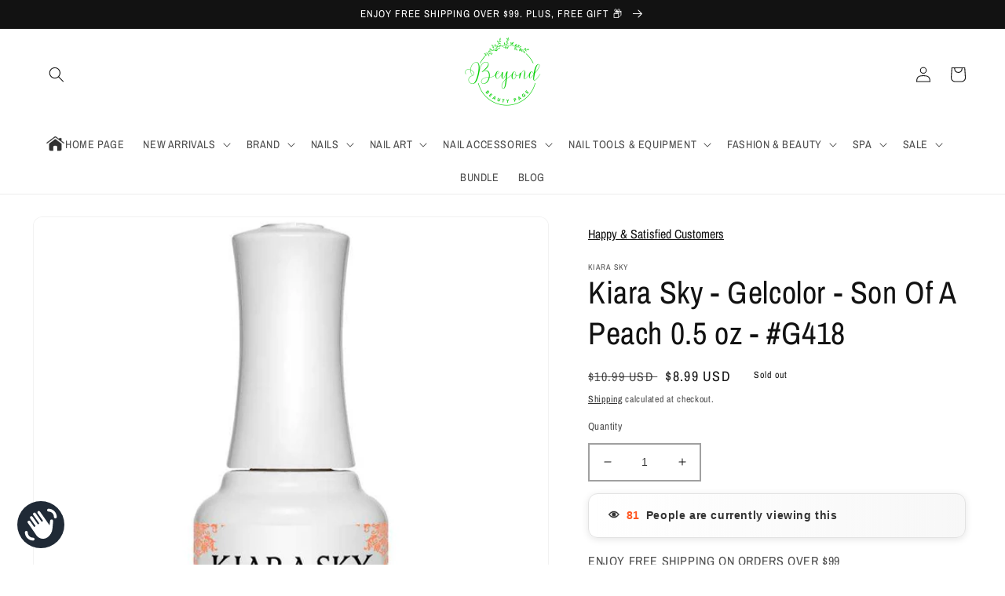

--- FILE ---
content_type: text/html; charset=utf-8
request_url: https://beyondbeautypage.com/products/kiara-sky-gelcolor-son-of-a-peach-0-5-oz-g418
body_size: 67625
content:
<!doctype html>
<html class="no-js" lang="en">
  <head>  
<script type="text/javascript">
    (function(c,l,a,r,i,t,y){
        c[a]=c[a]||function(){(c[a].q=c[a].q||[]).push(arguments)};
        t=l.createElement(r);t.async=1;t.src="https://www.clarity.ms/tag/"+i;
        y=l.getElementsByTagName(r)[0];y.parentNode.insertBefore(t,y);
    })(window, document, "clarity", "script", "unspcmgmuh");
</script>

  
    
   
<meta name="google-site-verification" content="Mdk0GPPg_ZiPpD1LUnRCWkKiFgVECzKR0FtXpVTIP4k" />
  <meta name="google-site-verification" content="nVpUTOMcanJhn6eNjjvkBFgqFFTKLePFRfVvZOqTzio" />
  
    <meta charset="utf-8">
    <meta http-equiv="X-UA-Compatible" content="IE=edge">
    <meta name="viewport" content="width=device-width,initial-scale=1">
    <meta name="theme-color" content="">
    <link rel="canonical" href="https://beyondbeautypage.com/products/kiara-sky-gelcolor-son-of-a-peach-0-5-oz-g418">
    <link rel="preconnect" href="https://cdn.shopify.com" crossorigin><link rel="icon" type="image/png" href="//beyondbeautypage.com/cdn/shop/files/3.png?crop=center&height=32&v=1657264744&width=32"><link rel="preconnect" href="https://fonts.shopifycdn.com" crossorigin>
    
      
      
         <title>Kiara Sky - Gelcolor - Son Of A Peach 0.5 oz - #G418
| BBP 
         </title>
        
      
    
    
    <title>
      Kiara Sky - Gelcolor - Son Of A Peach 0.5 oz - #G418 | BBP</title>
    
    
      
      <meta name="description" content="Kiara Sky - Gelcolor - Son Of A Peach 0.5 oz - #G418 | Our patented formula of gel polish assures long lasting wear and high-gloss shine that resists fading best KS gel from Kiara Sky - Beyond Beauty Page ">        
        
    

    

<meta property="og:site_name" content="Beyond Beauty Page">
<meta property="og:url" content="https://beyondbeautypage.com/products/kiara-sky-gelcolor-son-of-a-peach-0-5-oz-g418">
<meta property="og:title" content="Kiara Sky - Gelcolor - Son Of A Peach 0.5 oz - #G418">
<meta property="og:type" content="product">
<meta property="og:description" content="Our patented formula of gel polish assures long lasting wear and high-gloss shine that resists fading best KS gel from Kiara Sky - Beyond Beauty Page"><meta property="og:image" content="http://beyondbeautypage.com/cdn/shop/products/Kiara-Sky---Gelcolor---Son-Of-A-Peach-0.5-oz---_G418-Kiara-Sky-1678150289.jpg?v=1678150290">
  <meta property="og:image:secure_url" content="https://beyondbeautypage.com/cdn/shop/products/Kiara-Sky---Gelcolor---Son-Of-A-Peach-0.5-oz---_G418-Kiara-Sky-1678150289.jpg?v=1678150290">
  <meta property="og:image:width" content="800">
  <meta property="og:image:height" content="800"><meta property="og:price:amount" content="8.99">
  <meta property="og:price:currency" content="USD"><meta name="twitter:site" content="@PageBeyond"><meta name="twitter:card" content="summary_large_image">
<meta name="twitter:title" content="Kiara Sky - Gelcolor - Son Of A Peach 0.5 oz - #G418">
<meta name="twitter:description" content="Our patented formula of gel polish assures long lasting wear and high-gloss shine that resists fading best KS gel from Kiara Sky - Beyond Beauty Page">

<link href="//beyondbeautypage.com/cdn/shop/t/22/assets/custom.css?v=128355441828796065631725869648" rel="stylesheet" type="text/css" media="all" />
<script src="//beyondbeautypage.com/cdn/shop/t/22/assets/custom.js?v=83475641466810859381725869648" defer="defer"></script>
    <script src="//beyondbeautypage.com/cdn/shop/t/22/assets/global.js?v=24850326154503943211725869648" defer="defer"></script>
 <script>
      YETT_BLACKLIST = [/facebook/,/client.js/,/widget.js/,/judge.me/]
      !function(t,e){"object"==typeof exports&&"undefined"!=typeof module?e(exports):"function"==typeof define&&define.amd?define(["exports"],e):e(t.yett={})}(this,function(t){"use strict";var e={blacklist:window.YETT_BLACKLIST,whitelist:window.YETT_WHITELIST},r={blacklisted:[]},n=function(t,r){return t&&(!r||"javascript/blocked"!==r)&&(!e.blacklist||e.blacklist.some(function(e){return e.test(t)}))&&(!e.whitelist||e.whitelist.every(function(e){return!e.test(t)}))},i=function(t){var r=t.getAttribute("src");return e.blacklist&&e.blacklist.every(function(t){return!t.test(r)})||e.whitelist&&e.whitelist.some(function(t){return t.test(r)})},c=new MutationObserver(function(t){t.forEach(function(t){for(var e=t.addedNodes,i=function(t){var i=e[t];if(1===i.nodeType&&"SCRIPT"===i.tagName){var c=i.src,o=i.type;if(n(c,o)){r.blacklisted.push(i.cloneNode()),i.type="javascript/blocked";i.addEventListener("beforescriptexecute",function t(e){"javascript/blocked"===i.getAttribute("type")&&e.preventDefault(),i.removeEventListener("beforescriptexecute",t)}),i.parentElement.removeChild(i)}}},c=0;c<e.length;c++)i(c)})});c.observe(document.documentElement,{childList:!0,subtree:!0});var o=document.createElement;document.createElement=function(){for(var t=arguments.length,e=Array(t),r=0;r<t;r++)e[r]=arguments[r];if("script"!==e[0].toLowerCase())return o.bind(document).apply(void 0,e);var i=o.bind(document).apply(void 0,e),c=i.setAttribute.bind(i);return Object.defineProperties(i,{src:{get:function(){return i.getAttribute("src")},set:function(t){return n(t,i.type)&&c("type","javascript/blocked"),c("src",t),!0}},type:{set:function(t){var e=n(i.src,i.type)?"javascript/blocked":t;return c("type",e),!0}}}),i.setAttribute=function(t,e){"type"===t||"src"===t?i[t]=e:HTMLScriptElement.prototype.setAttribute.call(i,t,e)},i};var l=function(t){if(Array.isArray(t)){for(var e=0,r=Array(t.length);e<t.length;e++)r[e]=t[e];return r}return Array.from(t)},a=new RegExp("[|\\{}()[\\]^$+*?.]","g");t.unblock=function(){for(var t=arguments.length,n=Array(t),o=0;o<t;o++)n[o]=arguments[o];n.length<1?(e.blacklist=[],e.whitelist=[]):(e.blacklist&&(e.blacklist=e.blacklist.filter(function(t){return n.every(function(e){return!t.test(e)})})),e.whitelist&&(e.whitelist=[].concat(l(e.whitelist),l(n.map(function(t){var r=".*"+t.replace(a,"\\$&")+".*";return e.whitelist.find(function(t){return t.toString()===r.toString()})?null:new RegExp(r)}).filter(Boolean)))));for(var s=document.querySelectorAll('script[type="javascript/blocked"]'),u=0;u<s.length;u++){var p=s[u];i(p)&&(p.type="application/javascript",r.blacklisted.push(p),p.parentElement.removeChild(p))}var d=0;[].concat(l(r.blacklisted)).forEach(function(t,e){if(i(t)){var n=document.createElement("script");n.setAttribute("src",t.src),n.setAttribute("type","application/javascript"),document.head.appendChild(n),r.blacklisted.splice(e-d,1),d++}}),e.blacklist&&e.blacklist.length<1&&c.disconnect()},Object.defineProperty(t,"__esModule",{value:!0})});
    </script>    
<script>window.performance && window.performance.mark && window.performance.mark('shopify.content_for_header.start');</script><meta name="google-site-verification" content="nVpUTOMcanJhn6eNjjvkBFgqFFTKLePFRfVvZOqTzio">
<meta name="facebook-domain-verification" content="mht18tvs4jrrlv9yv2ylpyas54lhdh">
<meta id="shopify-digital-wallet" name="shopify-digital-wallet" content="/64392888575/digital_wallets/dialog">
<meta name="shopify-checkout-api-token" content="68920e2e55982116e8670c503e63c906">
<meta id="in-context-paypal-metadata" data-shop-id="64392888575" data-venmo-supported="false" data-environment="production" data-locale="en_US" data-paypal-v4="true" data-currency="USD">
<link rel="alternate" hreflang="x-default" href="https://beyondbeautypage.com/products/kiara-sky-gelcolor-son-of-a-peach-0-5-oz-g418">
<link rel="alternate" hreflang="en" href="https://beyondbeautypage.com/products/kiara-sky-gelcolor-son-of-a-peach-0-5-oz-g418">
<link rel="alternate" hreflang="en-SG" href="https://beyondbeautypage.com/en-sg/products/kiara-sky-gelcolor-son-of-a-peach-0-5-oz-g418">
<link rel="alternate" hreflang="en-CA" href="https://beyondbeautypage.com/en-ca/products/kiara-sky-gelcolor-son-of-a-peach-0-5-oz-g418">
<link rel="alternate" type="application/json+oembed" href="https://beyondbeautypage.com/products/kiara-sky-gelcolor-son-of-a-peach-0-5-oz-g418.oembed">
<script async="async" src="/checkouts/internal/preloads.js?locale=en-US"></script>
<link rel="preconnect" href="https://shop.app" crossorigin="anonymous">
<script async="async" data-src="https://shop.app/checkouts/internal/preloads.js?locale=en-US&shop_id=64392888575" crossorigin="anonymous"></script>
<script id="apple-pay-shop-capabilities" type="application/json">{"shopId":64392888575,"countryCode":"US","currencyCode":"USD","merchantCapabilities":["supports3DS"],"merchantId":"gid:\/\/shopify\/Shop\/64392888575","merchantName":"Beyond Beauty Page","requiredBillingContactFields":["postalAddress","email","phone"],"requiredShippingContactFields":["postalAddress","email","phone"],"shippingType":"shipping","supportedNetworks":["visa","masterCard","amex","discover","elo","jcb"],"total":{"type":"pending","label":"Beyond Beauty Page","amount":"1.00"},"shopifyPaymentsEnabled":true,"supportsSubscriptions":true}</script>
<script id="shopify-features" type="application/json">{"accessToken":"68920e2e55982116e8670c503e63c906","betas":["rich-media-storefront-analytics"],"domain":"beyondbeautypage.com","predictiveSearch":true,"shopId":64392888575,"locale":"en"}</script>
<script>var Shopify = Shopify || {};
Shopify.shop = "beyond-beauty-page.myshopify.com";
Shopify.locale = "en";
Shopify.currency = {"active":"USD","rate":"1.0"};
Shopify.country = "US";
Shopify.theme = {"name":"[ 9 SEPT  2024 ]-Hide-out-of-stock ","id":144825450751,"schema_name":"Dawn","schema_version":"6.0.2","theme_store_id":887,"role":"main"};
Shopify.theme.handle = "null";
Shopify.theme.style = {"id":null,"handle":null};
Shopify.cdnHost = "beyondbeautypage.com/cdn";
Shopify.routes = Shopify.routes || {};
Shopify.routes.root = "/";</script>
<script type="module">!function(o){(o.Shopify=o.Shopify||{}).modules=!0}(window);</script>
<script>!function(o){function n(){var o=[];function n(){o.push(Array.prototype.slice.apply(arguments))}return n.q=o,n}var t=o.Shopify=o.Shopify||{};t.loadFeatures=n(),t.autoloadFeatures=n()}(window);</script>
<script>
  window.ShopifyPay = window.ShopifyPay || {};
  window.ShopifyPay.apiHost = "shop.app\/pay";
  window.ShopifyPay.redirectState = null;
</script>
<script id="shop-js-analytics" type="application/json">{"pageType":"product"}</script>
<script defer="defer" async type="module" data-src="//beyondbeautypage.com/cdn/shopifycloud/shop-js/modules/v2/client.init-shop-cart-sync_BApSsMSl.en.esm.js"></script>
<script defer="defer" async type="module" data-src="//beyondbeautypage.com/cdn/shopifycloud/shop-js/modules/v2/chunk.common_CBoos6YZ.esm.js"></script>
<script type="module">
  await import("//beyondbeautypage.com/cdn/shopifycloud/shop-js/modules/v2/client.init-shop-cart-sync_BApSsMSl.en.esm.js");
await import("//beyondbeautypage.com/cdn/shopifycloud/shop-js/modules/v2/chunk.common_CBoos6YZ.esm.js");

  window.Shopify.SignInWithShop?.initShopCartSync?.({"fedCMEnabled":true,"windoidEnabled":true});

</script>
<script defer="defer" async type="module" data-src="//beyondbeautypage.com/cdn/shopifycloud/shop-js/modules/v2/client.payment-terms_BHOWV7U_.en.esm.js"></script>
<script defer="defer" async type="module" data-src="//beyondbeautypage.com/cdn/shopifycloud/shop-js/modules/v2/chunk.common_CBoos6YZ.esm.js"></script>
<script defer="defer" async type="module" data-src="//beyondbeautypage.com/cdn/shopifycloud/shop-js/modules/v2/chunk.modal_Bu1hFZFC.esm.js"></script>
<script type="module">
  await import("//beyondbeautypage.com/cdn/shopifycloud/shop-js/modules/v2/client.payment-terms_BHOWV7U_.en.esm.js");
await import("//beyondbeautypage.com/cdn/shopifycloud/shop-js/modules/v2/chunk.common_CBoos6YZ.esm.js");
await import("//beyondbeautypage.com/cdn/shopifycloud/shop-js/modules/v2/chunk.modal_Bu1hFZFC.esm.js");

  
</script>
<script>
  window.Shopify = window.Shopify || {};
  if (!window.Shopify.featureAssets) window.Shopify.featureAssets = {};
  window.Shopify.featureAssets['shop-js'] = {"shop-cart-sync":["modules/v2/client.shop-cart-sync_DJczDl9f.en.esm.js","modules/v2/chunk.common_CBoos6YZ.esm.js"],"init-fed-cm":["modules/v2/client.init-fed-cm_BzwGC0Wi.en.esm.js","modules/v2/chunk.common_CBoos6YZ.esm.js"],"init-windoid":["modules/v2/client.init-windoid_BS26ThXS.en.esm.js","modules/v2/chunk.common_CBoos6YZ.esm.js"],"shop-cash-offers":["modules/v2/client.shop-cash-offers_DthCPNIO.en.esm.js","modules/v2/chunk.common_CBoos6YZ.esm.js","modules/v2/chunk.modal_Bu1hFZFC.esm.js"],"shop-button":["modules/v2/client.shop-button_D_JX508o.en.esm.js","modules/v2/chunk.common_CBoos6YZ.esm.js"],"init-shop-email-lookup-coordinator":["modules/v2/client.init-shop-email-lookup-coordinator_DFwWcvrS.en.esm.js","modules/v2/chunk.common_CBoos6YZ.esm.js"],"shop-toast-manager":["modules/v2/client.shop-toast-manager_tEhgP2F9.en.esm.js","modules/v2/chunk.common_CBoos6YZ.esm.js"],"shop-login-button":["modules/v2/client.shop-login-button_DwLgFT0K.en.esm.js","modules/v2/chunk.common_CBoos6YZ.esm.js","modules/v2/chunk.modal_Bu1hFZFC.esm.js"],"avatar":["modules/v2/client.avatar_BTnouDA3.en.esm.js"],"init-shop-cart-sync":["modules/v2/client.init-shop-cart-sync_BApSsMSl.en.esm.js","modules/v2/chunk.common_CBoos6YZ.esm.js"],"pay-button":["modules/v2/client.pay-button_BuNmcIr_.en.esm.js","modules/v2/chunk.common_CBoos6YZ.esm.js"],"init-shop-for-new-customer-accounts":["modules/v2/client.init-shop-for-new-customer-accounts_DrjXSI53.en.esm.js","modules/v2/client.shop-login-button_DwLgFT0K.en.esm.js","modules/v2/chunk.common_CBoos6YZ.esm.js","modules/v2/chunk.modal_Bu1hFZFC.esm.js"],"init-customer-accounts-sign-up":["modules/v2/client.init-customer-accounts-sign-up_TlVCiykN.en.esm.js","modules/v2/client.shop-login-button_DwLgFT0K.en.esm.js","modules/v2/chunk.common_CBoos6YZ.esm.js","modules/v2/chunk.modal_Bu1hFZFC.esm.js"],"shop-follow-button":["modules/v2/client.shop-follow-button_C5D3XtBb.en.esm.js","modules/v2/chunk.common_CBoos6YZ.esm.js","modules/v2/chunk.modal_Bu1hFZFC.esm.js"],"checkout-modal":["modules/v2/client.checkout-modal_8TC_1FUY.en.esm.js","modules/v2/chunk.common_CBoos6YZ.esm.js","modules/v2/chunk.modal_Bu1hFZFC.esm.js"],"init-customer-accounts":["modules/v2/client.init-customer-accounts_C0Oh2ljF.en.esm.js","modules/v2/client.shop-login-button_DwLgFT0K.en.esm.js","modules/v2/chunk.common_CBoos6YZ.esm.js","modules/v2/chunk.modal_Bu1hFZFC.esm.js"],"lead-capture":["modules/v2/client.lead-capture_Cq0gfm7I.en.esm.js","modules/v2/chunk.common_CBoos6YZ.esm.js","modules/v2/chunk.modal_Bu1hFZFC.esm.js"],"shop-login":["modules/v2/client.shop-login_BmtnoEUo.en.esm.js","modules/v2/chunk.common_CBoos6YZ.esm.js","modules/v2/chunk.modal_Bu1hFZFC.esm.js"],"payment-terms":["modules/v2/client.payment-terms_BHOWV7U_.en.esm.js","modules/v2/chunk.common_CBoos6YZ.esm.js","modules/v2/chunk.modal_Bu1hFZFC.esm.js"]};
</script>
<script>(function() {
  var isLoaded = false;
  function asyncLoad() {
    if (isLoaded) return;
    isLoaded = true;
    var urls = ["https:\/\/cdn.one.store\/javascript\/dist\/1.0\/jcr-widget.js?account_id=shopify:beyond-beauty-page.myshopify.com\u0026shop=beyond-beauty-page.myshopify.com","https:\/\/services.nofraud.com\/js\/device.js?shop=beyond-beauty-page.myshopify.com","\/\/cdn.shopify.com\/proxy\/d169a51bff2a6c22afd768cd433c58d69634e6f33715b54622de2bc92b8494ba\/bingshoppingtool-t2app-prod.trafficmanager.net\/uet\/tracking_script?shop=beyond-beauty-page.myshopify.com\u0026sp-cache-control=cHVibGljLCBtYXgtYWdlPTkwMA","https:\/\/app-student-discount.fullfatcommerce.com\/js\/app.js?shop=beyond-beauty-page.myshopify.com","\/\/cdn.shopify.com\/proxy\/f108d1fc7beead0ad8b4e0181c6da192e57ca7abb085f8a035ccd1e7ad596191\/static.cdn.printful.com\/static\/js\/external\/shopify-product-customizer.js?v=0.28\u0026shop=beyond-beauty-page.myshopify.com\u0026sp-cache-control=cHVibGljLCBtYXgtYWdlPTkwMA","https:\/\/d1639lhkj5l89m.cloudfront.net\/js\/storefront\/uppromote.js?shop=beyond-beauty-page.myshopify.com","https:\/\/cdn.hextom.com\/js\/quickannouncementbar.js?shop=beyond-beauty-page.myshopify.com","https:\/\/cdn.hextom.com\/js\/ultimatesalesboost.js?shop=beyond-beauty-page.myshopify.com","https:\/\/timer.perfect-app.app\/storefront-script\/beyond-beauty-page.myshopify.com.js?shop=beyond-beauty-page.myshopify.com\u0026shop=beyond-beauty-page.myshopify.com"];
    for (var i = 0; i < urls.length; i++) {
      var s = document.createElement('script');
      s.type = 'text/javascript';
      s.async = true;
      s.src = urls[i];
      var x = document.getElementsByTagName('script')[0];
      x.parentNode.insertBefore(s, x);
    }
  };
  document.addEventListener('asyncLazyLoad',function(event){asyncLoad();});if(window.attachEvent) {
    window.attachEvent('onload', function(){});
  } else {
    window.addEventListener('load', function(){}, false);
  }
})();</script>
<script id="__st">var __st={"a":64392888575,"offset":-28800,"reqid":"19ed7563-d6fa-41a9-9611-2c84296c58a7-1768873632","pageurl":"beyondbeautypage.com\/products\/kiara-sky-gelcolor-son-of-a-peach-0-5-oz-g418","u":"05da6f5c3e5a","p":"product","rtyp":"product","rid":7665527554303};</script>
<script>window.ShopifyPaypalV4VisibilityTracking = true;</script>
<script id="captcha-bootstrap">!function(){'use strict';const t='contact',e='account',n='new_comment',o=[[t,t],['blogs',n],['comments',n],[t,'customer']],c=[[e,'customer_login'],[e,'guest_login'],[e,'recover_customer_password'],[e,'create_customer']],r=t=>t.map((([t,e])=>`form[action*='/${t}']:not([data-nocaptcha='true']) input[name='form_type'][value='${e}']`)).join(','),a=t=>()=>t?[...document.querySelectorAll(t)].map((t=>t.form)):[];function s(){const t=[...o],e=r(t);return a(e)}const i='password',u='form_key',d=['recaptcha-v3-token','g-recaptcha-response','h-captcha-response',i],f=()=>{try{return window.sessionStorage}catch{return}},m='__shopify_v',_=t=>t.elements[u];function p(t,e,n=!1){try{const o=window.sessionStorage,c=JSON.parse(o.getItem(e)),{data:r}=function(t){const{data:e,action:n}=t;return t[m]||n?{data:e,action:n}:{data:t,action:n}}(c);for(const[e,n]of Object.entries(r))t.elements[e]&&(t.elements[e].value=n);n&&o.removeItem(e)}catch(o){console.error('form repopulation failed',{error:o})}}const l='form_type',E='cptcha';function T(t){t.dataset[E]=!0}const w=window,h=w.document,L='Shopify',v='ce_forms',y='captcha';let A=!1;((t,e)=>{const n=(g='f06e6c50-85a8-45c8-87d0-21a2b65856fe',I='https://cdn.shopify.com/shopifycloud/storefront-forms-hcaptcha/ce_storefront_forms_captcha_hcaptcha.v1.5.2.iife.js',D={infoText:'Protected by hCaptcha',privacyText:'Privacy',termsText:'Terms'},(t,e,n)=>{const o=w[L][v],c=o.bindForm;if(c)return c(t,g,e,D).then(n);var r;o.q.push([[t,g,e,D],n]),r=I,A||(h.body.append(Object.assign(h.createElement('script'),{id:'captcha-provider',async:!0,src:r})),A=!0)});var g,I,D;w[L]=w[L]||{},w[L][v]=w[L][v]||{},w[L][v].q=[],w[L][y]=w[L][y]||{},w[L][y].protect=function(t,e){n(t,void 0,e),T(t)},Object.freeze(w[L][y]),function(t,e,n,w,h,L){const[v,y,A,g]=function(t,e,n){const i=e?o:[],u=t?c:[],d=[...i,...u],f=r(d),m=r(i),_=r(d.filter((([t,e])=>n.includes(e))));return[a(f),a(m),a(_),s()]}(w,h,L),I=t=>{const e=t.target;return e instanceof HTMLFormElement?e:e&&e.form},D=t=>v().includes(t);t.addEventListener('submit',(t=>{const e=I(t);if(!e)return;const n=D(e)&&!e.dataset.hcaptchaBound&&!e.dataset.recaptchaBound,o=_(e),c=g().includes(e)&&(!o||!o.value);(n||c)&&t.preventDefault(),c&&!n&&(function(t){try{if(!f())return;!function(t){const e=f();if(!e)return;const n=_(t);if(!n)return;const o=n.value;o&&e.removeItem(o)}(t);const e=Array.from(Array(32),(()=>Math.random().toString(36)[2])).join('');!function(t,e){_(t)||t.append(Object.assign(document.createElement('input'),{type:'hidden',name:u})),t.elements[u].value=e}(t,e),function(t,e){const n=f();if(!n)return;const o=[...t.querySelectorAll(`input[type='${i}']`)].map((({name:t})=>t)),c=[...d,...o],r={};for(const[a,s]of new FormData(t).entries())c.includes(a)||(r[a]=s);n.setItem(e,JSON.stringify({[m]:1,action:t.action,data:r}))}(t,e)}catch(e){console.error('failed to persist form',e)}}(e),e.submit())}));const S=(t,e)=>{t&&!t.dataset[E]&&(n(t,e.some((e=>e===t))),T(t))};for(const o of['focusin','change'])t.addEventListener(o,(t=>{const e=I(t);D(e)&&S(e,y())}));const B=e.get('form_key'),M=e.get(l),P=B&&M;t.addEventListener('DOMContentLoaded',(()=>{const t=y();if(P)for(const e of t)e.elements[l].value===M&&p(e,B);[...new Set([...A(),...v().filter((t=>'true'===t.dataset.shopifyCaptcha))])].forEach((e=>S(e,t)))}))}(h,new URLSearchParams(w.location.search),n,t,e,['guest_login'])})(!0,!0)}();</script>
<script integrity="sha256-4kQ18oKyAcykRKYeNunJcIwy7WH5gtpwJnB7kiuLZ1E=" data-source-attribution="shopify.loadfeatures" defer="defer" data-src="//beyondbeautypage.com/cdn/shopifycloud/storefront/assets/storefront/load_feature-a0a9edcb.js" crossorigin="anonymous"></script>
<script crossorigin="anonymous" defer="defer" data-src="//beyondbeautypage.com/cdn/shopifycloud/storefront/assets/shopify_pay/storefront-65b4c6d7.js?v=20250812"></script>
<script data-source-attribution="shopify.dynamic_checkout.dynamic.init">var Shopify=Shopify||{};Shopify.PaymentButton=Shopify.PaymentButton||{isStorefrontPortableWallets:!0,init:function(){window.Shopify.PaymentButton.init=function(){};var t=document.createElement("script");t.data-src="https://beyondbeautypage.com/cdn/shopifycloud/portable-wallets/latest/portable-wallets.en.js",t.type="module",document.head.appendChild(t)}};
</script>
<script data-source-attribution="shopify.dynamic_checkout.buyer_consent">
  function portableWalletsHideBuyerConsent(e){var t=document.getElementById("shopify-buyer-consent"),n=document.getElementById("shopify-subscription-policy-button");t&&n&&(t.classList.add("hidden"),t.setAttribute("aria-hidden","true"),n.removeEventListener("click",e))}function portableWalletsShowBuyerConsent(e){var t=document.getElementById("shopify-buyer-consent"),n=document.getElementById("shopify-subscription-policy-button");t&&n&&(t.classList.remove("hidden"),t.removeAttribute("aria-hidden"),n.addEventListener("click",e))}window.Shopify?.PaymentButton&&(window.Shopify.PaymentButton.hideBuyerConsent=portableWalletsHideBuyerConsent,window.Shopify.PaymentButton.showBuyerConsent=portableWalletsShowBuyerConsent);
</script>
<script>
  function portableWalletsCleanup(e){e&&e.src&&console.error("Failed to load portable wallets script "+e.src);var t=document.querySelectorAll("shopify-accelerated-checkout .shopify-payment-button__skeleton, shopify-accelerated-checkout-cart .wallet-cart-button__skeleton"),e=document.getElementById("shopify-buyer-consent");for(let e=0;e<t.length;e++)t[e].remove();e&&e.remove()}function portableWalletsNotLoadedAsModule(e){e instanceof ErrorEvent&&"string"==typeof e.message&&e.message.includes("import.meta")&&"string"==typeof e.filename&&e.filename.includes("portable-wallets")&&(window.removeEventListener("error",portableWalletsNotLoadedAsModule),window.Shopify.PaymentButton.failedToLoad=e,"loading"===document.readyState?document.addEventListener("DOMContentLoaded",window.Shopify.PaymentButton.init):window.Shopify.PaymentButton.init())}window.addEventListener("error",portableWalletsNotLoadedAsModule);
</script>

<script type="module" data-src="https://beyondbeautypage.com/cdn/shopifycloud/portable-wallets/latest/portable-wallets.en.js" onError="portableWalletsCleanup(this)" crossorigin="anonymous"></script>
<script nomodule>
  document.addEventListener("DOMContentLoaded", portableWalletsCleanup);
</script>

<script id='scb4127' type='text/javascript' async='' data-src='https://beyondbeautypage.com/cdn/shopifycloud/privacy-banner/storefront-banner.js'></script><link id="shopify-accelerated-checkout-styles" rel="stylesheet" media="screen" href="https://beyondbeautypage.com/cdn/shopifycloud/portable-wallets/latest/accelerated-checkout-backwards-compat.css" crossorigin="anonymous">
<style id="shopify-accelerated-checkout-cart">
        #shopify-buyer-consent {
  margin-top: 1em;
  display: inline-block;
  width: 100%;
}

#shopify-buyer-consent.hidden {
  display: none;
}

#shopify-subscription-policy-button {
  background: none;
  border: none;
  padding: 0;
  text-decoration: underline;
  font-size: inherit;
  cursor: pointer;
}

#shopify-subscription-policy-button::before {
  box-shadow: none;
}

      </style>
<script id="sections-script" data-sections="product-recommendations,header,footer" defer="defer" src="//beyondbeautypage.com/cdn/shop/t/22/compiled_assets/scripts.js?9718"></script>
<script>window.performance && window.performance.mark && window.performance.mark('shopify.content_for_header.end');</script>


    <style data-shopify>
      @font-face {
  font-family: "Archivo Narrow";
  font-weight: 400;
  font-style: normal;
  font-display: swap;
  src: url("//beyondbeautypage.com/cdn/fonts/archivo_narrow/archivonarrow_n4.5c3bab850a22055c235cf940f895d873a8689d70.woff2") format("woff2"),
       url("//beyondbeautypage.com/cdn/fonts/archivo_narrow/archivonarrow_n4.ea12dd22d3319d164475c1d047ae8f973041a9ff.woff") format("woff");
}

      @font-face {
  font-family: "Archivo Narrow";
  font-weight: 700;
  font-style: normal;
  font-display: swap;
  src: url("//beyondbeautypage.com/cdn/fonts/archivo_narrow/archivonarrow_n7.c049bee49aa92b4cfee86dd4e79c9194b8519e2b.woff2") format("woff2"),
       url("//beyondbeautypage.com/cdn/fonts/archivo_narrow/archivonarrow_n7.89eabe3e1f3044c02b965aa5ad3e57c9e898709d.woff") format("woff");
}

      @font-face {
  font-family: "Archivo Narrow";
  font-weight: 400;
  font-style: italic;
  font-display: swap;
  src: url("//beyondbeautypage.com/cdn/fonts/archivo_narrow/archivonarrow_i4.59445c13f0e607542640c8a56f31dcd8ed680cfa.woff2") format("woff2"),
       url("//beyondbeautypage.com/cdn/fonts/archivo_narrow/archivonarrow_i4.bbf26c99347034f8df1f87b08c4a929cfc5255c8.woff") format("woff");
}

      @font-face {
  font-family: "Archivo Narrow";
  font-weight: 700;
  font-style: italic;
  font-display: swap;
  src: url("//beyondbeautypage.com/cdn/fonts/archivo_narrow/archivonarrow_i7.394cd4c9437ad9084e13f72957e92bfbe366a689.woff2") format("woff2"),
       url("//beyondbeautypage.com/cdn/fonts/archivo_narrow/archivonarrow_i7.f7e98758eef2e613f5c757b5780e7f43b6bcf700.woff") format("woff");
}

      @font-face {
  font-family: "Archivo Narrow";
  font-weight: 400;
  font-style: normal;
  font-display: swap;
  src: url("//beyondbeautypage.com/cdn/fonts/archivo_narrow/archivonarrow_n4.5c3bab850a22055c235cf940f895d873a8689d70.woff2") format("woff2"),
       url("//beyondbeautypage.com/cdn/fonts/archivo_narrow/archivonarrow_n4.ea12dd22d3319d164475c1d047ae8f973041a9ff.woff") format("woff");
}


      :root {
        --font-body-family: "Archivo Narrow", sans-serif;
        --font-body-style: normal;
        --font-body-weight: 400;
        --font-body-weight-bold: 700;

        --font-heading-family: "Archivo Narrow", sans-serif;
        --font-heading-style: normal;
        --font-heading-weight: 400;

        --font-body-scale: 1.0;
        --font-heading-scale: 1.0;

        --color-base-text: 18, 18, 18;
        --color-shadow: 18, 18, 18;
        --color-base-background-1: 255, 255, 255;
        --color-base-background-2: 243, 243, 243;
        --color-base-solid-button-labels: 255, 255, 255;
        --color-base-outline-button-labels: 18, 18, 18;
        --color-base-accent-1: 18, 18, 18;
        --color-base-accent-2: 226, 33, 32;
        --payment-terms-background-color: #fff;

        --gradient-base-background-1: linear-gradient(0deg, rgba(255, 255, 255, 1), rgba(255, 255, 255, 1) 50%, rgba(255, 255, 255, 1) 50%, rgba(255, 255, 255, 1) 50%, rgba(255, 255, 255, 1) 50%, rgba(255, 255, 255, 1) 50%, rgba(255, 255, 255, 1) 50%, rgba(255, 255, 255, 1) 50%, rgba(255, 255, 255, 1) 100%, rgba(255, 204, 75, 1) 100%);
        --gradient-base-background-2: linear-gradient(0deg, rgba(255, 255, 255, 1), rgba(255, 70, 199, 1) 81%);
        --gradient-base-accent-1: #121212;
        --gradient-base-accent-2: #e22120;

        --media-padding: px;
        --media-border-opacity: 0.05;
        --media-border-width: 1px;
        --media-radius: 12px;
        --media-shadow-opacity: 0.0;
        --media-shadow-horizontal-offset: 0px;
        --media-shadow-vertical-offset: -14px;
        --media-shadow-blur-radius: 5px;
        --media-shadow-visible: 0;

        --page-width: 140rem;
        --page-width-margin: 0rem;

        --card-image-padding: 0.0rem;
        --card-corner-radius: 0.0rem;
        --card-text-alignment: center;
        --card-border-width: 0.0rem;
        --card-border-opacity: 0.0;
        --card-shadow-opacity: 0.0;
        --card-shadow-visible: 0;
        --card-shadow-horizontal-offset: 0.0rem;
        --card-shadow-vertical-offset: 0.4rem;
        --card-shadow-blur-radius: 0.0rem;

        --badge-corner-radius: 2.2rem;

        --popup-border-width: 1px;
        --popup-border-opacity: 0.1;
        --popup-corner-radius: 0px;
        --popup-shadow-opacity: 0.0;
        --popup-shadow-horizontal-offset: 0px;
        --popup-shadow-vertical-offset: 4px;
        --popup-shadow-blur-radius: 5px;

        --drawer-border-width: 1px;
        --drawer-border-opacity: 0.1;
        --drawer-shadow-opacity: 0.0;
        --drawer-shadow-horizontal-offset: 0px;
        --drawer-shadow-vertical-offset: 4px;
        --drawer-shadow-blur-radius: 5px;

        --spacing-sections-desktop: 24px;
        --spacing-sections-mobile: 20px;

        --grid-desktop-vertical-spacing: 8px;
        --grid-desktop-horizontal-spacing: 16px;
        --grid-mobile-vertical-spacing: 4px;
        --grid-mobile-horizontal-spacing: 8px;

        --text-boxes-border-opacity: 0.05;
        --text-boxes-border-width: 2px;
        --text-boxes-radius: 12px;
        --text-boxes-shadow-opacity: 0.0;
        --text-boxes-shadow-visible: 0;
        --text-boxes-shadow-horizontal-offset: 0px;
        --text-boxes-shadow-vertical-offset: 4px;
        --text-boxes-shadow-blur-radius: 5px;

        --buttons-radius: 20px;
        --buttons-radius-outset: 22px;
        --buttons-border-width: 2px;
        --buttons-border-opacity: 1.0;
        --buttons-shadow-opacity: 0.1;
        --buttons-shadow-visible: 1;
        --buttons-shadow-horizontal-offset: 0px;
        --buttons-shadow-vertical-offset: 4px;
        --buttons-shadow-blur-radius: 5px;
        --buttons-border-offset: 0.3px;

        --inputs-radius: 0px;
        --inputs-border-width: 2px;
        --inputs-border-opacity: 0.4;
        --inputs-shadow-opacity: 0.0;
        --inputs-shadow-horizontal-offset: -12px;
        --inputs-margin-offset: 0px;
        --inputs-shadow-vertical-offset: -12px;
        --inputs-shadow-blur-radius: 0px;
        --inputs-radius-outset: 0px;

        --variant-pills-radius: 18px;
        --variant-pills-border-width: 0px;
        --variant-pills-border-opacity: 0.3;
        --variant-pills-shadow-opacity: 0.0;
        --variant-pills-shadow-horizontal-offset: -4px;
        --variant-pills-shadow-vertical-offset: 4px;
        --variant-pills-shadow-blur-radius: 5px;
      }

      *,
      *::before,
      *::after {
        box-sizing: inherit;
      }

      html {
        box-sizing: border-box;
        font-size: calc(var(--font-body-scale) * 62.5%);
        height: 100%;
      }

      body {
        display: grid;
        grid-template-rows: auto auto 1fr auto;
        grid-template-columns: 100%;
        min-height: 100%;
        margin: 0;
        font-size: 1.5rem;
        letter-spacing: 0.06rem;
        line-height: calc(1 + 0.8 / var(--font-body-scale));
        font-family: var(--font-body-family);
        font-style: var(--font-body-style);
        font-weight: var(--font-body-weight);
      }

      @media screen and (min-width: 750px) {
        body {
          font-size: 1.6rem;
        }
      }
    </style>
     <link rel="preload" as="style" href="//beyondbeautypage.com/cdn/shop/t/22/assets/base.css?v=19666067365360246481725869648">
    <link href="//beyondbeautypage.com/cdn/shop/t/22/assets/base.css?v=19666067365360246481725869648" rel="stylesheet" type="text/css" media="all" />
 
<link rel="preload" as="font" href="//beyondbeautypage.com/cdn/fonts/archivo_narrow/archivonarrow_n4.5c3bab850a22055c235cf940f895d873a8689d70.woff2" type="font/woff2" crossorigin><link rel="preload" as="font" href="//beyondbeautypage.com/cdn/fonts/archivo_narrow/archivonarrow_n4.5c3bab850a22055c235cf940f895d873a8689d70.woff2" type="font/woff2" crossorigin><link rel="stylesheet" href="//beyondbeautypage.com/cdn/shop/t/22/assets/component-predictive-search.css?v=165644661289088488651725869648" media="print" onload="this.media='all'"><script>document.documentElement.className = document.documentElement.className.replace('no-js', 'js');
    if (Shopify.designMode) {
      document.documentElement.classList.add('shopify-design-mode');
    }
    </script>
  <script type="text/javascript">
  //BOOSTER APPS COMMON JS CODE
  window.BoosterApps = window.BoosterApps || {};
  window.BoosterApps.common = window.BoosterApps.common || {};
  window.BoosterApps.common.shop = {
    permanent_domain: 'beyond-beauty-page.myshopify.com',
    currency: "USD",
    money_format: "${{amount}}",
    id: 64392888575
  };
  

  window.BoosterApps.common.template = 'product';
  window.BoosterApps.common.cart = {};
  window.BoosterApps.common.vapid_public_key = "BJuXCmrtTK335SuczdNVYrGVtP_WXn4jImChm49st7K7z7e8gxSZUKk4DhUpk8j2Xpiw5G4-ylNbMKLlKkUEU98=";
  window.BoosterApps.global_config = {"asset_urls":{"loy":{"init_js":"https:\/\/cdn.shopify.com\/s\/files\/1\/0194\/1736\/6592\/t\/1\/assets\/ba_loy_init.js?v=1657206274","widget_js":"https:\/\/cdn.shopify.com\/s\/files\/1\/0194\/1736\/6592\/t\/1\/assets\/ba_loy_widget.js?v=1657206278","widget_css":"https:\/\/cdn.shopify.com\/s\/files\/1\/0194\/1736\/6592\/t\/1\/assets\/ba_loy_widget.css?v=1630424861","page_init_js":"https:\/\/cdn.shopify.com\/s\/files\/1\/0194\/1736\/6592\/t\/1\/assets\/ba_loy_page_init.js?v=1657206281","page_widget_js":"https:\/\/cdn.shopify.com\/s\/files\/1\/0194\/1736\/6592\/t\/1\/assets\/ba_loy_page_widget.js?v=1657206285","page_widget_css":"https:\/\/cdn.shopify.com\/s\/files\/1\/0194\/1736\/6592\/t\/1\/assets\/ba_loy_page.css?v=1651010375","page_preview_js":"\/assets\/msg\/loy_page_preview.js"},"rev":{"init_js":"https:\/\/cdn.shopify.com\/s\/files\/1\/0194\/1736\/6592\/t\/1\/assets\/ba_rev_init.js?v=1647222558","widget_js":"https:\/\/cdn.shopify.com\/s\/files\/1\/0194\/1736\/6592\/t\/1\/assets\/ba_rev_widget.js?v=1647222560","modal_js":"https:\/\/cdn.shopify.com\/s\/files\/1\/0194\/1736\/6592\/t\/1\/assets\/ba_rev_modal.js?v=1647222563","widget_css":"https:\/\/cdn.shopify.com\/s\/files\/1\/0194\/1736\/6592\/t\/1\/assets\/ba_rev_widget.css?v=1645997529","modal_css":"https:\/\/cdn.shopify.com\/s\/files\/1\/0194\/1736\/6592\/t\/1\/assets\/ba_rev_modal.css?v=1646955477"},"pu":{"init_js":"https:\/\/cdn.shopify.com\/s\/files\/1\/0194\/1736\/6592\/t\/1\/assets\/ba_pu_init.js?v=1635877170"},"bis":{"init_js":"https:\/\/cdn.shopify.com\/s\/files\/1\/0194\/1736\/6592\/t\/1\/assets\/ba_bis_init.js?v=1633795418","modal_js":"https:\/\/cdn.shopify.com\/s\/files\/1\/0194\/1736\/6592\/t\/1\/assets\/ba_bis_modal.js?v=1633795421","modal_css":"https:\/\/cdn.shopify.com\/s\/files\/1\/0194\/1736\/6592\/t\/1\/assets\/ba_bis_modal.css?v=1620346071"},"widgets":{"init_js":"https:\/\/cdn.shopify.com\/s\/files\/1\/0194\/1736\/6592\/t\/1\/assets\/ba_widget_init.js?v=1654723617","modal_js":"https:\/\/cdn.shopify.com\/s\/files\/1\/0194\/1736\/6592\/t\/1\/assets\/ba_widget_modal.js?v=1654723620","modal_css":"https:\/\/cdn.shopify.com\/s\/files\/1\/0194\/1736\/6592\/t\/1\/assets\/ba_widget_modal.css?v=1654723622"},"forms":{"init_js":"https:\/\/cdn.shopify.com\/s\/files\/1\/0194\/1736\/6592\/t\/1\/assets\/ba_forms_init.js?v=1657206288","widget_js":"https:\/\/cdn.shopify.com\/s\/files\/1\/0194\/1736\/6592\/t\/1\/assets\/ba_forms_widget.js?v=1657206291","forms_css":"https:\/\/cdn.shopify.com\/s\/files\/1\/0194\/1736\/6592\/t\/1\/assets\/ba_forms.css?v=1654711758"},"global":{"helper_js":"https:\/\/cdn.shopify.com\/s\/files\/1\/0194\/1736\/6592\/t\/1\/assets\/ba_tracking.js?v=1637601969"}},"proxy_paths":{"loy":"\/apps\/ba-loy","app_metrics":"\/apps\/ba-loy\/app_metrics","push_subscription":"\/apps\/ba-loy\/push"},"aat":["freq","loy"],"pv":false,"sts":false,"bam":false,"base_money_format":"${{amount}}"};

    window.BoosterApps.loy_config = {"brand_theme_settings":{"button_bg":"#2932fc","header_bg":"#2932fc","desc_color":"#737376","icon_color":"#3a3a3a","link_color":"#2932fc","visibility":"both","cards_shape":"rounded","hide_widget":"false","launcher_bg":"#286ef8","title_color":"#212b36","banner_image":"","inputs_shape":"rounded","buttons_shape":"rounded","primary_color":"#ffffff","launcher_shape":"circle","container_shape":"rounded","mobile_placement":"right","button_text_color":"#fff","desktop_placement":"right","header_text_color":"#f44336","launcher_text_color":"#ffffff","mobile_side_spacing":"20","desktop_side_spacing":"20","visibility_condition":"","mobile_bottom_spacing":"20","desktop_bottom_spacing":"20","hide_widget_launcher_on_mobile":"false"},"launcher_style_settings":{"mobile_icon":"star","mobile_text":"Rewards","desktop_icon":"star","desktop_text":"Rewards","mobile_layout":"icon_with_text","desktop_layout":"icon_with_text","mobile_launcher_icon":null,"desktop_launcher_icon":null},"points_program_enabled":false,"referral_program_enabled":false,"vip_program_enabled":false,"vip_program_tier_type":"points_earned","vip_program_period":"lifetime","brand_panel_settings":{"visitor_header_caption":"Join now and unlock awesome rewards","visitor_header_title":"🏆 Rewards Program","acct_creation_title":"Join and Earn Rewards","acct_creation_desc":"Get rewarded for being an awesome customer","acct_creation_sign_in":"Already a member?","acct_creation_btn":"Start Earning","visitor_point_header":"Earn Points","visitor_point_desc":"Earn points and turn these into rewards!","member_header_caption":"Your points","member_header_title":"{points}","member_point_header":"Points","member_point_desc":"Earn points and turn these into rewards!","general_ways_to_earn":"Ways to earn","general_ways_to_redeem":"Ways to redeem","general_sign_in":"Sign in","general_sign_up":"Sign up","general_signed_up":"signed up","general_no_rewards_yet":"No rewards yet","general_your_rewards_will_show_here":"Your rewards will show here.","general_past_rewards":"Past rewards","general_go_back":"Go back","general_your_rewards":"Your rewards","general_upcoming_reward":"Upcoming reward","general_redeem":"Redeem","general_redeemed_a_reward":"Redeemed a Reward","general_loyalty_program_and_rewards":"Loyalty Program \u0026 Rewards","general_you_have":"You have","general_you_have_points":"You have {{points}} points","general_click_to_see_more":"View My Rewards Account","general_rewards":"Rewards","general_reward":"reward","general_manual_points_adjust":"manual points adjustment","general_add_points_default_note":"Points granted by points import","general_points_for_judgeme_review":"JudgeMe review","general_reset_removal_default_note":"Existing points removed for points reset from import","general_reset_new_balance_default_note":"Points reset to new balance by points import","general_refund_points":"Points refunded","general_use_discount_code":"Use this discount code on your next order!","general_apply_code":"Apply code","general_add_product_to_cart":"Add product to cart","general_spend":"you spend","general_spent":"Spent","general_points":"Points","general_point":"Point","general_discount_amount_coupon":"${{discount_amount}} off coupon","general_discount_amount":"points for ${{discount_amount}} off","general_no_points_yet":"No Points yet","general_no_activity_yet":"No activity yet","general_have_not_earned_points":"You haven't earned any Points yet.","general_place_an_order":"Place an order","general_placed_an_order":"Placed an order","general_points_for_every":"Points for every","general_how_to_earn_points":"How do I earn Points?","general_points_activity":"Points History","general_celebrate_birthday":"Celebrate a birthday","general_celebrate_birthday_past_tense":"Celebrated a birthday","general_birthday_reward":"Celebrate with a reward","general_celebrate_your_birthday":"Let's celebrate your birthday! 🎉 Please give us 30 days notice - otherwise, you'll have to wait another year.","general_edit_date":"Edit Date","general_month":"Month","general_day":"Day","general_enter_valid_date":"Please enter a valid date","general_save_date":"Save date","general_reward_show":"Show","general_share_via_email":"Share via Email","general_share_on":"Share on","general_please_choose_an_option":"Please choose an option from the","general_product_page":"product page","general_by":"by","social_instagram_follow":"Follow on Instagram","social_facebook_like":"Like page on Facebook","social_facebook_share":"Share link on Facebook","social_twitter_follow":"Follow on Twitter","social_twitter_share":"Share link on Twitter","social_instagram_follow_past_tense":"Followed on Instagram","social_facebook_like_past_tense":"Liked a page on Facebook","social_facebook_share_past_tense":"Shared a link on Facebook","social_twitter_follow_past_tense":"Followed on Twitter","social_twitter_share_past_tense":"Shared a link on Twitter","social_follow":"Follow","social_share":"Share","social_like":"Like","referral_complete":"Complete a Referral","referral_complete_past_tense":"Completed a Referral","referral_complete_points":"{{points_amount}} Points for every referral completed","judgeme_review_complete":"Post a product review","judgeme_review_complete_past_tense":"Posted a product review","judgeme_review_complete_points":"{{points_amount}} Points for every review posted","referrals_title":"Referral Program","referrals_visitor_desc":"Refer a friend who makes a purchase and both of you will claim rewards.","referrals_create_account_to_claim_coupon":"Create an Account to claim your coupon","referrals_create_account":"Create an Account","referrals_referred_reward":"They will get","referrals_referrer_reward":"You will get","referrals_call_to_action":"Refer friends and earn","referrals_completed":"referrals completed so far","referrals_share_link":"Share this link with a friend for them to claim the reward","referrals_referral_code":"Your referral link to share","referrals_get_reward":"Get your","referrals_claimed_reward":"Here's your","referrals_claim_reward":"Claim your gift","referrals_email_invite":"Refer friends by email","referrals_email_send":"Send email","referrals_email_to":"To","referrals_email_to_placeholder":"Add a comma-separated list of emails","referrals_email_message":"Message","referrals_email_message_placeholder":"Customize your referral message. The referral link will be automatically added.","referrals_email_your_friend_has_referred_you":"Your friend has referred you to {{shop_name}}","referrals_email_checkout_out_and_claim_reward":"Check out the referral link and claim a free reward.","referrals_invalid_email":"Please enter a valid email address","referrals_no_referrals_yet":"No referrals yet","referrals_your_referrals_show_here":"Your referrals will show here.","referrals_your_referrals":"Your referrals","referrals_status_pending":"pending","referrals_status_completed":"completed","referrals_status_blocked":"blocked","vip_tiers":"VIP Tiers","vip_status":"VIP Status","vip_reward":"VIP reward","vip_tier_desc":"Gain access to exclusive rewards.","vip_reward_earned_via":"Earned via {{vip_tier_name}} tier","vip_tier_no_vip_history":"No VIP membership history yet","vip_tier_vip_history":"VIP History","vip_tier_added_to":"Added to {{tier_name}}","vip_tier_achieved":"Unlocked {{tier_name}}","vip_tier_dropped_to":"Fell to {{tier_name}}","vip_tier_retained_to":"Kept {{tier_name}}","vip_tier_earn_points":"Earn {{points}} Points","vip_tier_spend":"Spend {{amount}}","vip_perks":"Perks","vip_benefits":"Benefits","vip_tier_to_unlock":"to unlock","vip_achieved_until":"Achieved until","vip_you_have_achieved":"You've achieved","vip_tier_on_highest":"You did it! You're on the highest tier 🎉","general_error":"Hmm, something went wrong, please try again shortly","general_redeem_error_min_points":"Did not met minimum points to redeem","general_redeem_error_max_points":"Exceeded maximum points to spend","tos_max_shipping_amount":"Maximum shipping amount of {{max_shipping_amount}}.","tos_expiry_months":"Expires {{expiry_months}} month(s) after being redeemed.","tos_expiry_at":"Reward expires on {{expiry_date}}.","tos_free_product":"Reward only applies to {{product_name}}","tos_min_order_amount":"Applies to all orders over {{min_order_amount}}.","tos_apply_to_collection":"Only for products in specific collections."},"widget_css":"#baLoySectionWrapper .ba-loy-bg-color {\n  background-color: #2932fc;\n}\n\n#baLoySectionWrapper .section-panel-wrapper {\n  box-shadow:rgba(0, 0, 0, 0.1) 0px 4px 15px 0px, rgba(0, 0, 0, 0.1) 0px 1px 2px 0px, #2932fc 0px 2px 0px 0px inset;\n}\n\n\n\n\n.header-main, .header-secondary {\n\tcolor: #f44336 !important;\n}\n.main-default a.sign-in{\n  color: #2932fc !important;\n}\n\n.section-table-piece-detail-items .li-img path {\n  fill: #3a3a3a;\n}\n\n.buttons-icons-detail-image .li-img {\n  fill: #3a3a3a;\n}\n\n#baLoySectionWrapper .loy-button-main{\n    background: #2932fc;\n    color: #fff;\n}\n\n  #baLoySectionWrapper .loy-button-main{\n    color: #fff;\n  }\n\n  #baLoySectionWrapper .main-default, #baLoySectionWrapper div.panel-section .head-title,#baLoySectionWrapper body {\n    color: #212b36;\n  }\n\n  #baLoySectionWrapper .section-panel-wrapper .panel-desc, #baLoySectionWrapper .main-default.sign-in-text{\n    color: #737376;\n  }\n\n  #launcher-wrapper{\n    background: #286ef8;\n  }\n\n\n.ba-loy-namespace .ba-loy-messenger-frame, #launcher-wrapper{\n  right: 20px;\n  left: auto;\n}\n.ba-loy-namespace .ba-loy-messenger-frame {\n  bottom: 90px;\n}\n#launcher-wrapper{\n  bottom: 20px;\n}\n\n.launcher-text{\n  color: #ffffff !important;\n}\n\n#launcher-wrapper .launcher-desktop { display: block; }\n#launcher-wrapper .launcher-mobile  { display: none;  }\n\n@media (max-device-width: 851px) and (orientation: landscape), (max-width: 500px) {\n  .ba-loy-namespace .ba-loy-messenger-frame{\n    height: 100%;\n    min-height: 100%;\n    bottom: 0;\n    right: 0;\n    left: 0;\n    top: 0;\n    width: 100%;\n    border-radius: 0 !important;\n  }\n  #launcher-wrapper.up{\n    display: none;\n  }\n  #launcher-wrapper{\n    right: 20px;\n    left: auto;\n    bottom: 20px;\n  }\n  #launcher-wrapper .launcher-desktop { display: none;  }\n  #launcher-wrapper .launcher-mobile  { display: block; }\n}\n\n\n\n.ba-loy-circle{border-radius: 30px !important;}\n.ba-loy-rounded{border-radius: 10px !important;}\n.ba-loy-square{border-radius: 0px !important;}\n","custom_css":null,"ways_to_earn":[{"automation_id":125575,"status":"active","trigger":"loy_contact_member_enabled","step_id":593471,"points_amount":25,"points_type":"fixed","icon_url":null},{"automation_id":125576,"status":"active","trigger":"order_placed","step_id":593472,"points_amount":0,"points_type":"multiplier","icon_url":null}],"referral_rewards":{"referrer_reward":{"id":119498,"name":"$5 off coupon","reward_type":"fixed_amount","properties":{"applies_to":"entire"}},"referred_reward":{"id":119499,"name":"$5 off coupon","reward_type":"fixed_amount","properties":{"applies_to":"entire"}}},"referral_social_settings":{"email":"false","twitter":"true","facebook":"true","twitter_message":""},"referrals_customer_account_required":false,"vip_tiers":[],"show_customer_page_widget":false,"shopify_account_embed_custom_css":null,"forms":[]};
    window.BoosterApps.loy_config.api_endpoint = "/apps/ba-loy";
    window.BoosterApps.loy_config.domain_name = "loyalty.rivo.io";





  
    if (window.BoosterApps.common.template == 'product'){
      window.BoosterApps.common.product = {
        id: 7665527554303, price: 899, handle: "kiara-sky-gelcolor-son-of-a-peach-0-5-oz-g418", tags: [],
        available: false, title: "Kiara Sky - Gelcolor - Son Of A Peach 0.5 oz - #G418", variants: [{"id":42870282649855,"title":"Default Title","option1":"Default Title","option2":null,"option3":null,"sku":"G418","requires_shipping":true,"taxable":true,"featured_image":null,"available":false,"name":"Kiara Sky - Gelcolor - Son Of A Peach 0.5 oz - #G418","public_title":null,"options":["Default Title"],"price":899,"weight":159,"compare_at_price":1099,"inventory_management":"shopify","barcode":"616913833187","requires_selling_plan":false,"selling_plan_allocations":[]}]
      };
      window.BoosterApps.common.product.review_data = null;
    }
  

</script>


<script type="text/javascript">
  !function(e){var t={};function r(n){if(t[n])return t[n].exports;var o=t[n]={i:n,l:!1,exports:{}};return e[n].call(o.exports,o,o.exports,r),o.l=!0,o.exports}r.m=e,r.c=t,r.d=function(e,t,n){r.o(e,t)||Object.defineProperty(e,t,{enumerable:!0,get:n})},r.r=function(e){"undefined"!==typeof Symbol&&Symbol.toStringTag&&Object.defineProperty(e,Symbol.toStringTag,{value:"Module"}),Object.defineProperty(e,"__esModule",{value:!0})},r.t=function(e,t){if(1&t&&(e=r(e)),8&t)return e;if(4&t&&"object"===typeof e&&e&&e.__esModule)return e;var n=Object.create(null);if(r.r(n),Object.defineProperty(n,"default",{enumerable:!0,value:e}),2&t&&"string"!=typeof e)for(var o in e)r.d(n,o,function(t){return e[t]}.bind(null,o));return n},r.n=function(e){var t=e&&e.__esModule?function(){return e.default}:function(){return e};return r.d(t,"a",t),t},r.o=function(e,t){return Object.prototype.hasOwnProperty.call(e,t)},r.p="https://loyalty.rivo.io/packs/",r(r.s=87)}({87:function(e,t){}});
//# sourceMappingURL=application-10028977ddd149796818.js.map

  //Global snippet for Booster Apps
  //this is updated automatically - do not edit manually.

  function loadScript(src, defer, done) {
    var js = document.createElement('script');
    js.src = src;
    js.defer = defer;
    js.onload = function(){done();};
    js.onerror = function(){
      done(new Error('Failed to load script ' + src));
    };
    document.head.appendChild(js);
  }

  function browserSupportsAllFeatures() {
    return window.Promise && window.fetch && window.Symbol;
  }

  if (browserSupportsAllFeatures()) {
    main();
  } else {
    loadScript('https://polyfill-fastly.net/v3/polyfill.min.js?features=Promise,fetch', true, main);
  }

  function loadAppScripts(){
      loadScript(window.BoosterApps.global_config.asset_urls.loy.init_js, true, function(){});




  }

  function main(err) {
    //isolate the scope
    loadScript(window.BoosterApps.global_config.asset_urls.global.helper_js, false, loadAppScripts);
  }
</script>

  
<!-- Font icon for header icons -->
<link rel="preload" href="https://wishlisthero-assets.revampco.com/safe-icons/css/wishlisthero-icons.css" as="style">
  <link rel="stylesheet" href="https://wishlisthero-assets.revampco.com/safe-icons/css/wishlisthero-icons.css" media="print" onload="this.media='all'">
  <noscript><link rel="stylesheet" href="https://wishlisthero-assets.revampco.com/safe-icons/css/wishlisthero-icons.css"></noscript>
<!-- Style for floating buttons and others -->
<style type="text/css">
    .wishlisthero-floating {
        position: absolute;
          left: auto;
        right: 10px !important; 
        top: 5px;
        z-index: 2;
        border-radius: 100%;
    }
.MuiLink-underlineHover .MuiCardMedia-root{
display:block;

}
#wishlist-hero-add-notification .MuiCardContent-root div{
display:block;
}

 @media(min-width:1300px){
   .product-item__link.product-item__image--margins .wishlisthero-floating{
         left: 50% !important; margin-left: -295px;  
 }
}
    .wishlisthero-floating:hover {
        background-color: rgba(0, 0, 0, 0.05);
    }

    .wishlisthero-floating button {
        font-size: 20px !important;
        width: 40px !important;
        padding: 0.125em 0 0 !important;
    }
.MuiTypography-body2 ,.MuiTypography-body1 ,.MuiTypography-caption ,.MuiTypography-button ,.MuiTypography-h1 ,.MuiTypography-h2 ,.MuiTypography-h3 ,.MuiTypography-h4 ,.MuiTypography-h5 ,.MuiTypography-h6 ,.MuiTypography-subtitle1 ,.MuiTypography-subtitle2 ,.MuiTypography-overline , MuiButton-root{
     font-family: inherit !important; /*Roboto, Helvetica, Arial, sans-serif;*/
}
.MuiTypography-h1 , .MuiTypography-h2 , .MuiTypography-h3 , .MuiTypography-h4 , .MuiTypography-h5 , .MuiTypography-h6 , .MuiButton-root, .MuiCardHeader-title a{
     font-family: ,  !important;
}

    /****************************************************************************************/
    /* For some theme shared view need some spacing */
    /*
    #wishlist-hero-shared-list-view {
  margin-top: 15px;
  margin-bottom: 15px;
}
#wishlist-hero-shared-list-view h1 {
  padding-left: 5px;
}
*/

#wishlisthero-product-page-button-container {
  padding-top: 10px;
}
    /****************************************************************************************/
    /* #wishlisthero-product-page-button-container button {
  padding-left: 1px !important;
} */
    /****************************************************************************************/
    /* Customize the indicator when wishlist has items AND the normal indicator not working */
    .site-header__icon span.wishlist-hero-items-count {
  position: absolute;


  width: 1.7rem;
  height: 1.7rem;
}
    .site-header__icon span.wishlist-hero-items-count.wishlist-hero-items-count-exists {
  display: flex !important;
}
.wishlist-hero-header-icon i.wlh-Icon{
   padding-bottom:inherit !important; 
}/*@media screen and (max-width: 749px) {
.site-header__icon span.wishlist-hero-items-count {

right: -2px;
top: -4.5px;
}
}*/
</style>
<script>window.wishlisthero_cartDotClasses=['wishlist-hero-items-count-text-plain','cart-count-bubble'];</script>
<script>window.wishlisthero_buttonProdPageClasses=['btn product__form--add-to-cart', 'btn','btn--secondary-accent', 'button button--full-width product-form__buttons'];</script>
<script>window.wishlisthero_buttonProdPageFontSize='auto';</script> <script type='text/javascript'>try{
   window.WishListHero_setting = {"ButtonColor":"rgb(144, 86, 162)","IconColor":"rgba(255, 255, 255, 1)","IconType":"Heart","ButtonTextBeforeAdding":"ADD TO WISHLIST","ButtonTextAfterAdding":"ADDED TO WISHLIST","AnimationAfterAddition":"None","ButtonTextAddToCart":"ADD TO CART","ButtonTextOutOfStock":"OUT OF STOCK","ButtonTextAddAllToCart":"ADD ALL TO CART","ButtonTextRemoveAllToCart":"REMOVE ALL FROM WISHLIST","AddedProductNotificationText":"Product added to wishlist successfully","AddedProductToCartNotificationText":"Product added to cart successfully","ViewCartLinkText":"View Cart","SharePopup_TitleText":"Share My wishlist","SharePopup_shareBtnText":"Share","SharePopup_shareHederText":"Share on Social Networks","SharePopup_shareCopyText":"Or copy Wishlist link to share","SharePopup_shareCancelBtnText":"cancel","SharePopup_shareCopyBtnText":"copy","SendEMailPopup_BtnText":"send email","SendEMailPopup_FromText":"From Name","SendEMailPopup_ToText":"To email","SendEMailPopup_BodyText":"Body","SendEMailPopup_SendBtnText":"send","SendEMailPopup_TitleText":"Send My Wislist via Email","AddProductMessageText":"Are you sure you want to add all items to cart ?","RemoveProductMessageText":"Are you sure you want to remove this item from your wishlist ?","RemoveAllProductMessageText":"Are you sure you want to remove all items from your wishlist ?","RemovedProductNotificationText":"Product removed from wishlist successfully","AddAllOutOfStockProductNotificationText":"There seems to have been an issue adding items to cart, please try again later","RemovePopupOkText":"ok","RemovePopup_HeaderText":"ARE YOU SURE?","ViewWishlistText":"View wishlist","EmptyWishlistText":"there are no items in this wishlist","BuyNowButtonText":"Buy Now","BuyNowButtonColor":"rgb(144, 86, 162)","BuyNowTextButtonColor":"rgb(255, 255, 255)","Wishlist_Title":"My Wishlist","WishlistHeaderTitleAlignment":"Left","WishlistProductImageSize":"Normal","PriceColor":"rgb(0, 122, 206)","HeaderFontSize":"30","PriceFontSize":"18","ProductNameFontSize":"16","LaunchPointType":"floating_point","DisplayWishlistAs":"popup_window","DisplayButtonAs":"icon_only","PopupSize":"md","HideAddToCartButton":false,"NoRedirectAfterAddToCart":false,"DisableGuestCustomer":false,"LoginPopupContent":"Please login to save your wishlist across devices.","LoginPopupLoginBtnText":"Login","LoginPopupContentFontSize":"20","NotificationPopupPosition":"right","WishlistButtonTextColor":"rgba(255, 255, 255, 1)","EnableRemoveFromWishlistAfterAddButtonText":"REMOVE FROM WISHLIST","_id":"64139bd584c9131b543c5503","EnableCollection":false,"EnableShare":true,"RemovePowerBy":false,"EnableFBPixel":false,"DisapleApp":false,"FloatPointPossition":"bottom_right","HeartStateToggle":true,"HeaderMenuItemsIndicator":true,"EnableRemoveFromWishlistAfterAdd":true,"CollectionViewAddedToWishlistIconBackgroundColor":"","CollectionViewAddedToWishlistIconColor":"","CollectionViewIconBackgroundColor":"","CollectionViewIconColor":"rgba(11, 10, 10, 1)","Shop":"beyond-beauty-page.myshopify.com","shop":"beyond-beauty-page.myshopify.com","Status":"Active","Plan":"GOLD"};  
  }catch(e){ console.error('Error loading config',e); } </script>



  <!-- Global site tag (gtag.js) - AdWords:10936000656 -->
<script async data-src="https://www.googletagmanager.com/gtag/js?id=AW-10936000656"></script>
<script>
 window.dataLayer = window.dataLayer || [];
 function gtag(){dataLayer.push(arguments);}
 gtag('js', new Date());

gtag('config', 'AW-10936000656');
</script>

<script>
 gtag('event', 'view_item', {
 'send_to': 'AW-10936000656',
 'ecomm_pagetype': 'product',
   'ecomm_prodid': 'shopify_US_7665527554303_',
'id': 'shopify_US_7665527554303_',
 'ecomm_totalvalue': '8.99'
 });
</script>
  

    <!-- Google Tag Manager -->
<script>(function(w,d,s,l,i){w[l]=w[l]||[];w[l].push({'gtm.start':
new Date().getTime(),event:'gtm.js'});var f=d.getElementsByTagName(s)[0],
j=d.createElement(s),dl=l!='dataLayer'?'&l='+l:'';j.async=true;j.src=
'https://www.googletagmanager.com/gtm.js?id='+i+dl;f.parentNode.insertBefore(j,f);
})(window,document,'script','dataLayer','GTM-56QG472M');</script>
<!-- End Google Tag Manager -->
    
  <!-- BEGIN app block: shopify://apps/seowill-seoant-ai-seo/blocks/seoant-core/8e57283b-dcb0-4f7b-a947-fb5c57a0d59d -->
<!--SEOAnt Core By SEOAnt Teams, v0.1.6 START -->







    <!-- BEGIN app snippet: Product-JSON-LD --><script type="application/ld+json">
    [
        {
            "@context": "https://schema.org",
            "@type": "Product",
            "@id": "https:\/\/beyondbeautypage.com\/products\/kiara-sky-gelcolor-son-of-a-peach-0-5-oz-g418#product",
            "brand": {
                "@type": "Brand",
                "name": "Kiara Sky"
            },
            "url": "https://beyondbeautypage.com/products/kiara-sky-gelcolor-son-of-a-peach-0-5-oz-g418",
            "name": "Kiara Sky - Gelcolor - Son Of A Peach 0.5 oz - #G418",
            "image": "https://beyondbeautypage.com/cdn/shop/products/Kiara-Sky---Gelcolor---Son-Of-A-Peach-0.5-oz---_G418-Kiara-Sky-1678150289.jpg",
            "description": "Our patented formula of gel polish assures long lasting wear and high-gloss shine that resists fadin",
            "sku": "G418",
            "weight": "0.35lb",
            "offers":  [{
                    "@type": "Offer" ,
                    "priceCurrency": "USD",
                    "priceValidUntil": "2026-01-19",
                    "price" : "8.99" ,
                    "availability" : "https://schema.org/OutOfStock" ,
                    "itemCondition": "https://schema.org/NewCondition",
                    "sku": "G418",
                    "name": "Default Title",
                    "url" : "https://beyondbeautypage.com/products/kiara-sky-gelcolor-son-of-a-peach-0-5-oz-g418?variant=42870282649855",
                    "seller" : {
                        "@type" : "Organization",
                        "name" : "Beyond Beauty Page"
                    },
                    "mpn": "616913833187"
                }
            ]
        }
        ,
        {
            "@context": "https://schema.org",
            "@type": "BreadcrumbList",
            "itemListElement": [
                {
                    "@type": "ListItem",
                    "position": 1,
                    "item": {
                        "@type": "Website",
                        "@id": "https://beyondbeautypage.com",
                        "name": "Beyond Beauty Page home"
                    }
                },
                {
                    "@type": "ListItem",
                    "position": 2,
                    "item": {
                        "@type": "WebPage",
                        "@id": "https://beyondbeautypage.com/products/kiara-sky-gelcolor-son-of-a-peach-0-5-oz-g418",
                        "name": "Kiara Sky - Gelcolor - Son Of A Peach 0.5 oz - #G418"
                    }
                }
            ]
        }
        ]
</script>

<!-- END app snippet -->


<!-- SON-LD generated By SEOAnt END -->



<!-- Start : SEOAnt BrokenLink Redirect --><script type="text/javascript">
    !function(t){var e={};function r(n){if(e[n])return e[n].exports;var o=e[n]={i:n,l:!1,exports:{}};return t[n].call(o.exports,o,o.exports,r),o.l=!0,o.exports}r.m=t,r.c=e,r.d=function(t,e,n){r.o(t,e)||Object.defineProperty(t,e,{enumerable:!0,get:n})},r.r=function(t){"undefined"!==typeof Symbol&&Symbol.toStringTag&&Object.defineProperty(t,Symbol.toStringTag,{value:"Module"}),Object.defineProperty(t,"__esModule",{value:!0})},r.t=function(t,e){if(1&e&&(t=r(t)),8&e)return t;if(4&e&&"object"===typeof t&&t&&t.__esModule)return t;var n=Object.create(null);if(r.r(n),Object.defineProperty(n,"default",{enumerable:!0,value:t}),2&e&&"string"!=typeof t)for(var o in t)r.d(n,o,function(e){return t[e]}.bind(null,o));return n},r.n=function(t){var e=t&&t.__esModule?function(){return t.default}:function(){return t};return r.d(e,"a",e),e},r.o=function(t,e){return Object.prototype.hasOwnProperty.call(t,e)},r.p="",r(r.s=11)}([function(t,e,r){"use strict";var n=r(2),o=Object.prototype.toString;function i(t){return"[object Array]"===o.call(t)}function a(t){return"undefined"===typeof t}function u(t){return null!==t&&"object"===typeof t}function s(t){return"[object Function]"===o.call(t)}function c(t,e){if(null!==t&&"undefined"!==typeof t)if("object"!==typeof t&&(t=[t]),i(t))for(var r=0,n=t.length;r<n;r++)e.call(null,t[r],r,t);else for(var o in t)Object.prototype.hasOwnProperty.call(t,o)&&e.call(null,t[o],o,t)}t.exports={isArray:i,isArrayBuffer:function(t){return"[object ArrayBuffer]"===o.call(t)},isBuffer:function(t){return null!==t&&!a(t)&&null!==t.constructor&&!a(t.constructor)&&"function"===typeof t.constructor.isBuffer&&t.constructor.isBuffer(t)},isFormData:function(t){return"undefined"!==typeof FormData&&t instanceof FormData},isArrayBufferView:function(t){return"undefined"!==typeof ArrayBuffer&&ArrayBuffer.isView?ArrayBuffer.isView(t):t&&t.buffer&&t.buffer instanceof ArrayBuffer},isString:function(t){return"string"===typeof t},isNumber:function(t){return"number"===typeof t},isObject:u,isUndefined:a,isDate:function(t){return"[object Date]"===o.call(t)},isFile:function(t){return"[object File]"===o.call(t)},isBlob:function(t){return"[object Blob]"===o.call(t)},isFunction:s,isStream:function(t){return u(t)&&s(t.pipe)},isURLSearchParams:function(t){return"undefined"!==typeof URLSearchParams&&t instanceof URLSearchParams},isStandardBrowserEnv:function(){return("undefined"===typeof navigator||"ReactNative"!==navigator.product&&"NativeScript"!==navigator.product&&"NS"!==navigator.product)&&("undefined"!==typeof window&&"undefined"!==typeof document)},forEach:c,merge:function t(){var e={};function r(r,n){"object"===typeof e[n]&&"object"===typeof r?e[n]=t(e[n],r):e[n]=r}for(var n=0,o=arguments.length;n<o;n++)c(arguments[n],r);return e},deepMerge:function t(){var e={};function r(r,n){"object"===typeof e[n]&&"object"===typeof r?e[n]=t(e[n],r):e[n]="object"===typeof r?t({},r):r}for(var n=0,o=arguments.length;n<o;n++)c(arguments[n],r);return e},extend:function(t,e,r){return c(e,(function(e,o){t[o]=r&&"function"===typeof e?n(e,r):e})),t},trim:function(t){return t.replace(/^\s*/,"").replace(/\s*$/,"")}}},function(t,e,r){t.exports=r(12)},function(t,e,r){"use strict";t.exports=function(t,e){return function(){for(var r=new Array(arguments.length),n=0;n<r.length;n++)r[n]=arguments[n];return t.apply(e,r)}}},function(t,e,r){"use strict";var n=r(0);function o(t){return encodeURIComponent(t).replace(/%40/gi,"@").replace(/%3A/gi,":").replace(/%24/g,"$").replace(/%2C/gi,",").replace(/%20/g,"+").replace(/%5B/gi,"[").replace(/%5D/gi,"]")}t.exports=function(t,e,r){if(!e)return t;var i;if(r)i=r(e);else if(n.isURLSearchParams(e))i=e.toString();else{var a=[];n.forEach(e,(function(t,e){null!==t&&"undefined"!==typeof t&&(n.isArray(t)?e+="[]":t=[t],n.forEach(t,(function(t){n.isDate(t)?t=t.toISOString():n.isObject(t)&&(t=JSON.stringify(t)),a.push(o(e)+"="+o(t))})))})),i=a.join("&")}if(i){var u=t.indexOf("#");-1!==u&&(t=t.slice(0,u)),t+=(-1===t.indexOf("?")?"?":"&")+i}return t}},function(t,e,r){"use strict";t.exports=function(t){return!(!t||!t.__CANCEL__)}},function(t,e,r){"use strict";(function(e){var n=r(0),o=r(19),i={"Content-Type":"application/x-www-form-urlencoded"};function a(t,e){!n.isUndefined(t)&&n.isUndefined(t["Content-Type"])&&(t["Content-Type"]=e)}var u={adapter:function(){var t;return("undefined"!==typeof XMLHttpRequest||"undefined"!==typeof e&&"[object process]"===Object.prototype.toString.call(e))&&(t=r(6)),t}(),transformRequest:[function(t,e){return o(e,"Accept"),o(e,"Content-Type"),n.isFormData(t)||n.isArrayBuffer(t)||n.isBuffer(t)||n.isStream(t)||n.isFile(t)||n.isBlob(t)?t:n.isArrayBufferView(t)?t.buffer:n.isURLSearchParams(t)?(a(e,"application/x-www-form-urlencoded;charset=utf-8"),t.toString()):n.isObject(t)?(a(e,"application/json;charset=utf-8"),JSON.stringify(t)):t}],transformResponse:[function(t){if("string"===typeof t)try{t=JSON.parse(t)}catch(e){}return t}],timeout:0,xsrfCookieName:"XSRF-TOKEN",xsrfHeaderName:"X-XSRF-TOKEN",maxContentLength:-1,validateStatus:function(t){return t>=200&&t<300},headers:{common:{Accept:"application/json, text/plain, */*"}}};n.forEach(["delete","get","head"],(function(t){u.headers[t]={}})),n.forEach(["post","put","patch"],(function(t){u.headers[t]=n.merge(i)})),t.exports=u}).call(this,r(18))},function(t,e,r){"use strict";var n=r(0),o=r(20),i=r(3),a=r(22),u=r(25),s=r(26),c=r(7);t.exports=function(t){return new Promise((function(e,f){var l=t.data,p=t.headers;n.isFormData(l)&&delete p["Content-Type"];var h=new XMLHttpRequest;if(t.auth){var d=t.auth.username||"",m=t.auth.password||"";p.Authorization="Basic "+btoa(d+":"+m)}var y=a(t.baseURL,t.url);if(h.open(t.method.toUpperCase(),i(y,t.params,t.paramsSerializer),!0),h.timeout=t.timeout,h.onreadystatechange=function(){if(h&&4===h.readyState&&(0!==h.status||h.responseURL&&0===h.responseURL.indexOf("file:"))){var r="getAllResponseHeaders"in h?u(h.getAllResponseHeaders()):null,n={data:t.responseType&&"text"!==t.responseType?h.response:h.responseText,status:h.status,statusText:h.statusText,headers:r,config:t,request:h};o(e,f,n),h=null}},h.onabort=function(){h&&(f(c("Request aborted",t,"ECONNABORTED",h)),h=null)},h.onerror=function(){f(c("Network Error",t,null,h)),h=null},h.ontimeout=function(){var e="timeout of "+t.timeout+"ms exceeded";t.timeoutErrorMessage&&(e=t.timeoutErrorMessage),f(c(e,t,"ECONNABORTED",h)),h=null},n.isStandardBrowserEnv()){var v=r(27),g=(t.withCredentials||s(y))&&t.xsrfCookieName?v.read(t.xsrfCookieName):void 0;g&&(p[t.xsrfHeaderName]=g)}if("setRequestHeader"in h&&n.forEach(p,(function(t,e){"undefined"===typeof l&&"content-type"===e.toLowerCase()?delete p[e]:h.setRequestHeader(e,t)})),n.isUndefined(t.withCredentials)||(h.withCredentials=!!t.withCredentials),t.responseType)try{h.responseType=t.responseType}catch(w){if("json"!==t.responseType)throw w}"function"===typeof t.onDownloadProgress&&h.addEventListener("progress",t.onDownloadProgress),"function"===typeof t.onUploadProgress&&h.upload&&h.upload.addEventListener("progress",t.onUploadProgress),t.cancelToken&&t.cancelToken.promise.then((function(t){h&&(h.abort(),f(t),h=null)})),void 0===l&&(l=null),h.send(l)}))}},function(t,e,r){"use strict";var n=r(21);t.exports=function(t,e,r,o,i){var a=new Error(t);return n(a,e,r,o,i)}},function(t,e,r){"use strict";var n=r(0);t.exports=function(t,e){e=e||{};var r={},o=["url","method","params","data"],i=["headers","auth","proxy"],a=["baseURL","url","transformRequest","transformResponse","paramsSerializer","timeout","withCredentials","adapter","responseType","xsrfCookieName","xsrfHeaderName","onUploadProgress","onDownloadProgress","maxContentLength","validateStatus","maxRedirects","httpAgent","httpsAgent","cancelToken","socketPath"];n.forEach(o,(function(t){"undefined"!==typeof e[t]&&(r[t]=e[t])})),n.forEach(i,(function(o){n.isObject(e[o])?r[o]=n.deepMerge(t[o],e[o]):"undefined"!==typeof e[o]?r[o]=e[o]:n.isObject(t[o])?r[o]=n.deepMerge(t[o]):"undefined"!==typeof t[o]&&(r[o]=t[o])})),n.forEach(a,(function(n){"undefined"!==typeof e[n]?r[n]=e[n]:"undefined"!==typeof t[n]&&(r[n]=t[n])}));var u=o.concat(i).concat(a),s=Object.keys(e).filter((function(t){return-1===u.indexOf(t)}));return n.forEach(s,(function(n){"undefined"!==typeof e[n]?r[n]=e[n]:"undefined"!==typeof t[n]&&(r[n]=t[n])})),r}},function(t,e,r){"use strict";function n(t){this.message=t}n.prototype.toString=function(){return"Cancel"+(this.message?": "+this.message:"")},n.prototype.__CANCEL__=!0,t.exports=n},function(t,e,r){t.exports=r(13)},function(t,e,r){t.exports=r(30)},function(t,e,r){var n=function(t){"use strict";var e=Object.prototype,r=e.hasOwnProperty,n="function"===typeof Symbol?Symbol:{},o=n.iterator||"@@iterator",i=n.asyncIterator||"@@asyncIterator",a=n.toStringTag||"@@toStringTag";function u(t,e,r){return Object.defineProperty(t,e,{value:r,enumerable:!0,configurable:!0,writable:!0}),t[e]}try{u({},"")}catch(S){u=function(t,e,r){return t[e]=r}}function s(t,e,r,n){var o=e&&e.prototype instanceof l?e:l,i=Object.create(o.prototype),a=new L(n||[]);return i._invoke=function(t,e,r){var n="suspendedStart";return function(o,i){if("executing"===n)throw new Error("Generator is already running");if("completed"===n){if("throw"===o)throw i;return j()}for(r.method=o,r.arg=i;;){var a=r.delegate;if(a){var u=x(a,r);if(u){if(u===f)continue;return u}}if("next"===r.method)r.sent=r._sent=r.arg;else if("throw"===r.method){if("suspendedStart"===n)throw n="completed",r.arg;r.dispatchException(r.arg)}else"return"===r.method&&r.abrupt("return",r.arg);n="executing";var s=c(t,e,r);if("normal"===s.type){if(n=r.done?"completed":"suspendedYield",s.arg===f)continue;return{value:s.arg,done:r.done}}"throw"===s.type&&(n="completed",r.method="throw",r.arg=s.arg)}}}(t,r,a),i}function c(t,e,r){try{return{type:"normal",arg:t.call(e,r)}}catch(S){return{type:"throw",arg:S}}}t.wrap=s;var f={};function l(){}function p(){}function h(){}var d={};d[o]=function(){return this};var m=Object.getPrototypeOf,y=m&&m(m(T([])));y&&y!==e&&r.call(y,o)&&(d=y);var v=h.prototype=l.prototype=Object.create(d);function g(t){["next","throw","return"].forEach((function(e){u(t,e,(function(t){return this._invoke(e,t)}))}))}function w(t,e){var n;this._invoke=function(o,i){function a(){return new e((function(n,a){!function n(o,i,a,u){var s=c(t[o],t,i);if("throw"!==s.type){var f=s.arg,l=f.value;return l&&"object"===typeof l&&r.call(l,"__await")?e.resolve(l.__await).then((function(t){n("next",t,a,u)}),(function(t){n("throw",t,a,u)})):e.resolve(l).then((function(t){f.value=t,a(f)}),(function(t){return n("throw",t,a,u)}))}u(s.arg)}(o,i,n,a)}))}return n=n?n.then(a,a):a()}}function x(t,e){var r=t.iterator[e.method];if(void 0===r){if(e.delegate=null,"throw"===e.method){if(t.iterator.return&&(e.method="return",e.arg=void 0,x(t,e),"throw"===e.method))return f;e.method="throw",e.arg=new TypeError("The iterator does not provide a 'throw' method")}return f}var n=c(r,t.iterator,e.arg);if("throw"===n.type)return e.method="throw",e.arg=n.arg,e.delegate=null,f;var o=n.arg;return o?o.done?(e[t.resultName]=o.value,e.next=t.nextLoc,"return"!==e.method&&(e.method="next",e.arg=void 0),e.delegate=null,f):o:(e.method="throw",e.arg=new TypeError("iterator result is not an object"),e.delegate=null,f)}function b(t){var e={tryLoc:t[0]};1 in t&&(e.catchLoc=t[1]),2 in t&&(e.finallyLoc=t[2],e.afterLoc=t[3]),this.tryEntries.push(e)}function E(t){var e=t.completion||{};e.type="normal",delete e.arg,t.completion=e}function L(t){this.tryEntries=[{tryLoc:"root"}],t.forEach(b,this),this.reset(!0)}function T(t){if(t){var e=t[o];if(e)return e.call(t);if("function"===typeof t.next)return t;if(!isNaN(t.length)){var n=-1,i=function e(){for(;++n<t.length;)if(r.call(t,n))return e.value=t[n],e.done=!1,e;return e.value=void 0,e.done=!0,e};return i.next=i}}return{next:j}}function j(){return{value:void 0,done:!0}}return p.prototype=v.constructor=h,h.constructor=p,p.displayName=u(h,a,"GeneratorFunction"),t.isGeneratorFunction=function(t){var e="function"===typeof t&&t.constructor;return!!e&&(e===p||"GeneratorFunction"===(e.displayName||e.name))},t.mark=function(t){return Object.setPrototypeOf?Object.setPrototypeOf(t,h):(t.__proto__=h,u(t,a,"GeneratorFunction")),t.prototype=Object.create(v),t},t.awrap=function(t){return{__await:t}},g(w.prototype),w.prototype[i]=function(){return this},t.AsyncIterator=w,t.async=function(e,r,n,o,i){void 0===i&&(i=Promise);var a=new w(s(e,r,n,o),i);return t.isGeneratorFunction(r)?a:a.next().then((function(t){return t.done?t.value:a.next()}))},g(v),u(v,a,"Generator"),v[o]=function(){return this},v.toString=function(){return"[object Generator]"},t.keys=function(t){var e=[];for(var r in t)e.push(r);return e.reverse(),function r(){for(;e.length;){var n=e.pop();if(n in t)return r.value=n,r.done=!1,r}return r.done=!0,r}},t.values=T,L.prototype={constructor:L,reset:function(t){if(this.prev=0,this.next=0,this.sent=this._sent=void 0,this.done=!1,this.delegate=null,this.method="next",this.arg=void 0,this.tryEntries.forEach(E),!t)for(var e in this)"t"===e.charAt(0)&&r.call(this,e)&&!isNaN(+e.slice(1))&&(this[e]=void 0)},stop:function(){this.done=!0;var t=this.tryEntries[0].completion;if("throw"===t.type)throw t.arg;return this.rval},dispatchException:function(t){if(this.done)throw t;var e=this;function n(r,n){return a.type="throw",a.arg=t,e.next=r,n&&(e.method="next",e.arg=void 0),!!n}for(var o=this.tryEntries.length-1;o>=0;--o){var i=this.tryEntries[o],a=i.completion;if("root"===i.tryLoc)return n("end");if(i.tryLoc<=this.prev){var u=r.call(i,"catchLoc"),s=r.call(i,"finallyLoc");if(u&&s){if(this.prev<i.catchLoc)return n(i.catchLoc,!0);if(this.prev<i.finallyLoc)return n(i.finallyLoc)}else if(u){if(this.prev<i.catchLoc)return n(i.catchLoc,!0)}else{if(!s)throw new Error("try statement without catch or finally");if(this.prev<i.finallyLoc)return n(i.finallyLoc)}}}},abrupt:function(t,e){for(var n=this.tryEntries.length-1;n>=0;--n){var o=this.tryEntries[n];if(o.tryLoc<=this.prev&&r.call(o,"finallyLoc")&&this.prev<o.finallyLoc){var i=o;break}}i&&("break"===t||"continue"===t)&&i.tryLoc<=e&&e<=i.finallyLoc&&(i=null);var a=i?i.completion:{};return a.type=t,a.arg=e,i?(this.method="next",this.next=i.finallyLoc,f):this.complete(a)},complete:function(t,e){if("throw"===t.type)throw t.arg;return"break"===t.type||"continue"===t.type?this.next=t.arg:"return"===t.type?(this.rval=this.arg=t.arg,this.method="return",this.next="end"):"normal"===t.type&&e&&(this.next=e),f},finish:function(t){for(var e=this.tryEntries.length-1;e>=0;--e){var r=this.tryEntries[e];if(r.finallyLoc===t)return this.complete(r.completion,r.afterLoc),E(r),f}},catch:function(t){for(var e=this.tryEntries.length-1;e>=0;--e){var r=this.tryEntries[e];if(r.tryLoc===t){var n=r.completion;if("throw"===n.type){var o=n.arg;E(r)}return o}}throw new Error("illegal catch attempt")},delegateYield:function(t,e,r){return this.delegate={iterator:T(t),resultName:e,nextLoc:r},"next"===this.method&&(this.arg=void 0),f}},t}(t.exports);try{regeneratorRuntime=n}catch(o){Function("r","regeneratorRuntime = r")(n)}},function(t,e,r){"use strict";var n=r(0),o=r(2),i=r(14),a=r(8);function u(t){var e=new i(t),r=o(i.prototype.request,e);return n.extend(r,i.prototype,e),n.extend(r,e),r}var s=u(r(5));s.Axios=i,s.create=function(t){return u(a(s.defaults,t))},s.Cancel=r(9),s.CancelToken=r(28),s.isCancel=r(4),s.all=function(t){return Promise.all(t)},s.spread=r(29),t.exports=s,t.exports.default=s},function(t,e,r){"use strict";var n=r(0),o=r(3),i=r(15),a=r(16),u=r(8);function s(t){this.defaults=t,this.interceptors={request:new i,response:new i}}s.prototype.request=function(t){"string"===typeof t?(t=arguments[1]||{}).url=arguments[0]:t=t||{},(t=u(this.defaults,t)).method?t.method=t.method.toLowerCase():this.defaults.method?t.method=this.defaults.method.toLowerCase():t.method="get";var e=[a,void 0],r=Promise.resolve(t);for(this.interceptors.request.forEach((function(t){e.unshift(t.fulfilled,t.rejected)})),this.interceptors.response.forEach((function(t){e.push(t.fulfilled,t.rejected)}));e.length;)r=r.then(e.shift(),e.shift());return r},s.prototype.getUri=function(t){return t=u(this.defaults,t),o(t.url,t.params,t.paramsSerializer).replace(/^\?/,"")},n.forEach(["delete","get","head","options"],(function(t){s.prototype[t]=function(e,r){return this.request(n.merge(r||{},{method:t,url:e}))}})),n.forEach(["post","put","patch"],(function(t){s.prototype[t]=function(e,r,o){return this.request(n.merge(o||{},{method:t,url:e,data:r}))}})),t.exports=s},function(t,e,r){"use strict";var n=r(0);function o(){this.handlers=[]}o.prototype.use=function(t,e){return this.handlers.push({fulfilled:t,rejected:e}),this.handlers.length-1},o.prototype.eject=function(t){this.handlers[t]&&(this.handlers[t]=null)},o.prototype.forEach=function(t){n.forEach(this.handlers,(function(e){null!==e&&t(e)}))},t.exports=o},function(t,e,r){"use strict";var n=r(0),o=r(17),i=r(4),a=r(5);function u(t){t.cancelToken&&t.cancelToken.throwIfRequested()}t.exports=function(t){return u(t),t.headers=t.headers||{},t.data=o(t.data,t.headers,t.transformRequest),t.headers=n.merge(t.headers.common||{},t.headers[t.method]||{},t.headers),n.forEach(["delete","get","head","post","put","patch","common"],(function(e){delete t.headers[e]})),(t.adapter||a.adapter)(t).then((function(e){return u(t),e.data=o(e.data,e.headers,t.transformResponse),e}),(function(e){return i(e)||(u(t),e&&e.response&&(e.response.data=o(e.response.data,e.response.headers,t.transformResponse))),Promise.reject(e)}))}},function(t,e,r){"use strict";var n=r(0);t.exports=function(t,e,r){return n.forEach(r,(function(r){t=r(t,e)})),t}},function(t,e){var r,n,o=t.exports={};function i(){throw new Error("setTimeout has not been defined")}function a(){throw new Error("clearTimeout has not been defined")}function u(t){if(r===setTimeout)return setTimeout(t,0);if((r===i||!r)&&setTimeout)return r=setTimeout,setTimeout(t,0);try{return r(t,0)}catch(e){try{return r.call(null,t,0)}catch(e){return r.call(this,t,0)}}}!function(){try{r="function"===typeof setTimeout?setTimeout:i}catch(t){r=i}try{n="function"===typeof clearTimeout?clearTimeout:a}catch(t){n=a}}();var s,c=[],f=!1,l=-1;function p(){f&&s&&(f=!1,s.length?c=s.concat(c):l=-1,c.length&&h())}function h(){if(!f){var t=u(p);f=!0;for(var e=c.length;e;){for(s=c,c=[];++l<e;)s&&s[l].run();l=-1,e=c.length}s=null,f=!1,function(t){if(n===clearTimeout)return clearTimeout(t);if((n===a||!n)&&clearTimeout)return n=clearTimeout,clearTimeout(t);try{n(t)}catch(e){try{return n.call(null,t)}catch(e){return n.call(this,t)}}}(t)}}function d(t,e){this.fun=t,this.array=e}function m(){}o.nextTick=function(t){var e=new Array(arguments.length-1);if(arguments.length>1)for(var r=1;r<arguments.length;r++)e[r-1]=arguments[r];c.push(new d(t,e)),1!==c.length||f||u(h)},d.prototype.run=function(){this.fun.apply(null,this.array)},o.title="browser",o.browser=!0,o.env={},o.argv=[],o.version="",o.versions={},o.on=m,o.addListener=m,o.once=m,o.off=m,o.removeListener=m,o.removeAllListeners=m,o.emit=m,o.prependListener=m,o.prependOnceListener=m,o.listeners=function(t){return[]},o.binding=function(t){throw new Error("process.binding is not supported")},o.cwd=function(){return"/"},o.chdir=function(t){throw new Error("process.chdir is not supported")},o.umask=function(){return 0}},function(t,e,r){"use strict";var n=r(0);t.exports=function(t,e){n.forEach(t,(function(r,n){n!==e&&n.toUpperCase()===e.toUpperCase()&&(t[e]=r,delete t[n])}))}},function(t,e,r){"use strict";var n=r(7);t.exports=function(t,e,r){var o=r.config.validateStatus;!o||o(r.status)?t(r):e(n("Request failed with status code "+r.status,r.config,null,r.request,r))}},function(t,e,r){"use strict";t.exports=function(t,e,r,n,o){return t.config=e,r&&(t.code=r),t.request=n,t.response=o,t.isAxiosError=!0,t.toJSON=function(){return{message:this.message,name:this.name,description:this.description,number:this.number,fileName:this.fileName,lineNumber:this.lineNumber,columnNumber:this.columnNumber,stack:this.stack,config:this.config,code:this.code}},t}},function(t,e,r){"use strict";var n=r(23),o=r(24);t.exports=function(t,e){return t&&!n(e)?o(t,e):e}},function(t,e,r){"use strict";t.exports=function(t){return/^([a-z][a-z\d\+\-\.]*:)?\/\//i.test(t)}},function(t,e,r){"use strict";t.exports=function(t,e){return e?t.replace(/\/+$/,"")+"/"+e.replace(/^\/+/,""):t}},function(t,e,r){"use strict";var n=r(0),o=["age","authorization","content-length","content-type","etag","expires","from","host","if-modified-since","if-unmodified-since","last-modified","location","max-forwards","proxy-authorization","referer","retry-after","user-agent"];t.exports=function(t){var e,r,i,a={};return t?(n.forEach(t.split("\n"),(function(t){if(i=t.indexOf(":"),e=n.trim(t.substr(0,i)).toLowerCase(),r=n.trim(t.substr(i+1)),e){if(a[e]&&o.indexOf(e)>=0)return;a[e]="set-cookie"===e?(a[e]?a[e]:[]).concat([r]):a[e]?a[e]+", "+r:r}})),a):a}},function(t,e,r){"use strict";var n=r(0);t.exports=n.isStandardBrowserEnv()?function(){var t,e=/(msie|trident)/i.test(navigator.userAgent),r=document.createElement("a");function o(t){var n=t;return e&&(r.setAttribute("href",n),n=r.href),r.setAttribute("href",n),{href:r.href,protocol:r.protocol?r.protocol.replace(/:$/,""):"",host:r.host,search:r.search?r.search.replace(/^\?/,""):"",hash:r.hash?r.hash.replace(/^#/,""):"",hostname:r.hostname,port:r.port,pathname:"/"===r.pathname.charAt(0)?r.pathname:"/"+r.pathname}}return t=o(window.location.href),function(e){var r=n.isString(e)?o(e):e;return r.protocol===t.protocol&&r.host===t.host}}():function(){return!0}},function(t,e,r){"use strict";var n=r(0);t.exports=n.isStandardBrowserEnv()?{write:function(t,e,r,o,i,a){var u=[];u.push(t+"="+encodeURIComponent(e)),n.isNumber(r)&&u.push("expires="+new Date(r).toGMTString()),n.isString(o)&&u.push("path="+o),n.isString(i)&&u.push("domain="+i),!0===a&&u.push("secure"),document.cookie=u.join("; ")},read:function(t){var e=document.cookie.match(new RegExp("(^|;\\s*)("+t+")=([^;]*)"));return e?decodeURIComponent(e[3]):null},remove:function(t){this.write(t,"",Date.now()-864e5)}}:{write:function(){},read:function(){return null},remove:function(){}}},function(t,e,r){"use strict";var n=r(9);function o(t){if("function"!==typeof t)throw new TypeError("executor must be a function.");var e;this.promise=new Promise((function(t){e=t}));var r=this;t((function(t){r.reason||(r.reason=new n(t),e(r.reason))}))}o.prototype.throwIfRequested=function(){if(this.reason)throw this.reason},o.source=function(){var t;return{token:new o((function(e){t=e})),cancel:t}},t.exports=o},function(t,e,r){"use strict";t.exports=function(t){return function(e){return t.apply(null,e)}}},function(t,e,r){"use strict";r.r(e);var n=r(1),o=r.n(n);function i(t,e,r,n,o,i,a){try{var u=t[i](a),s=u.value}catch(c){return void r(c)}u.done?e(s):Promise.resolve(s).then(n,o)}function a(t){return function(){var e=this,r=arguments;return new Promise((function(n,o){var a=t.apply(e,r);function u(t){i(a,n,o,u,s,"next",t)}function s(t){i(a,n,o,u,s,"throw",t)}u(void 0)}))}}var u=r(10),s=r.n(u);var c=function(t){return function(t){var e=arguments.length>1&&void 0!==arguments[1]?arguments[1]:{},r=arguments.length>2&&void 0!==arguments[2]?arguments[2]:"GET";return r=r.toUpperCase(),new Promise((function(n){var o;"GET"===r&&(o=s.a.get(t,{params:e})),o.then((function(t){n(t.data)}))}))}("https://api-app.seoant.com/api/v1/receive_id",t,"GET")};function f(){return(f=a(o.a.mark((function t(e,r,n){var i;return o.a.wrap((function(t){for(;;)switch(t.prev=t.next){case 0:return i={shop:e,code:r,seogid:n},t.next=3,c(i);case 3:t.sent;case 4:case"end":return t.stop()}}),t)})))).apply(this,arguments)}var l=window.location.href;if(-1!=l.indexOf("seogid")){var p=l.split("seogid");if(void 0!=p[1]){var h=window.location.pathname+window.location.search;window.history.pushState({},0,h),function(t,e,r){f.apply(this,arguments)}("beyond-beauty-page.myshopify.com","",p[1])}}}]);
</script><!-- END : SEOAnt BrokenLink Redirect -->

<!-- Added By SEOAnt AMP. v0.0.1, START --><!-- Added By SEOAnt AMP END -->

<!-- Instant Page START --><!-- Instant Page END -->


<!-- Google search console START v1.0 --><!-- Google search console END v1.0 -->

<!-- Lazy Loading START --><!-- Lazy Loading END -->



<!-- Video Lazy START --><!-- Video Lazy END -->

<!--  SEOAnt Core End -->

<!-- END app block --><script src="https://cdn.shopify.com/extensions/5f51070a-5913-41fd-8032-c8ce18110a3b/1.17.0/assets/widget.js" type="text/javascript" defer="defer"></script>
<link href="https://cdn.shopify.com/extensions/019bd5e5-820a-77cf-b643-d67dda7caff1/tata-bundle-app-364/assets/tatabundle.css" rel="stylesheet" type="text/css" media="all">
<script src="https://cdn.shopify.com/extensions/e4b3a77b-20c9-4161-b1bb-deb87046128d/inbox-1253/assets/inbox-chat-loader.js" type="text/javascript" defer="defer"></script>
<script src="https://cdn.shopify.com/extensions/19689677-6488-4a31-adf3-fcf4359c5fd9/forms-2295/assets/shopify-forms-loader.js" type="text/javascript" defer="defer"></script>
<link href="https://monorail-edge.shopifysvc.com" rel="dns-prefetch">
<script>(function(){if ("sendBeacon" in navigator && "performance" in window) {try {var session_token_from_headers = performance.getEntriesByType('navigation')[0].serverTiming.find(x => x.name == '_s').description;} catch {var session_token_from_headers = undefined;}var session_cookie_matches = document.cookie.match(/_shopify_s=([^;]*)/);var session_token_from_cookie = session_cookie_matches && session_cookie_matches.length === 2 ? session_cookie_matches[1] : "";var session_token = session_token_from_headers || session_token_from_cookie || "";function handle_abandonment_event(e) {var entries = performance.getEntries().filter(function(entry) {return /monorail-edge.shopifysvc.com/.test(entry.name);});if (!window.abandonment_tracked && entries.length === 0) {window.abandonment_tracked = true;var currentMs = Date.now();var navigation_start = performance.timing.navigationStart;var payload = {shop_id: 64392888575,url: window.location.href,navigation_start,duration: currentMs - navigation_start,session_token,page_type: "product"};window.navigator.sendBeacon("https://monorail-edge.shopifysvc.com/v1/produce", JSON.stringify({schema_id: "online_store_buyer_site_abandonment/1.1",payload: payload,metadata: {event_created_at_ms: currentMs,event_sent_at_ms: currentMs}}));}}window.addEventListener('pagehide', handle_abandonment_event);}}());</script>
<script id="web-pixels-manager-setup">(function e(e,d,r,n,o){if(void 0===o&&(o={}),!Boolean(null===(a=null===(i=window.Shopify)||void 0===i?void 0:i.analytics)||void 0===a?void 0:a.replayQueue)){var i,a;window.Shopify=window.Shopify||{};var t=window.Shopify;t.analytics=t.analytics||{};var s=t.analytics;s.replayQueue=[],s.publish=function(e,d,r){return s.replayQueue.push([e,d,r]),!0};try{self.performance.mark("wpm:start")}catch(e){}var l=function(){var e={modern:/Edge?\/(1{2}[4-9]|1[2-9]\d|[2-9]\d{2}|\d{4,})\.\d+(\.\d+|)|Firefox\/(1{2}[4-9]|1[2-9]\d|[2-9]\d{2}|\d{4,})\.\d+(\.\d+|)|Chrom(ium|e)\/(9{2}|\d{3,})\.\d+(\.\d+|)|(Maci|X1{2}).+ Version\/(15\.\d+|(1[6-9]|[2-9]\d|\d{3,})\.\d+)([,.]\d+|)( \(\w+\)|)( Mobile\/\w+|) Safari\/|Chrome.+OPR\/(9{2}|\d{3,})\.\d+\.\d+|(CPU[ +]OS|iPhone[ +]OS|CPU[ +]iPhone|CPU IPhone OS|CPU iPad OS)[ +]+(15[._]\d+|(1[6-9]|[2-9]\d|\d{3,})[._]\d+)([._]\d+|)|Android:?[ /-](13[3-9]|1[4-9]\d|[2-9]\d{2}|\d{4,})(\.\d+|)(\.\d+|)|Android.+Firefox\/(13[5-9]|1[4-9]\d|[2-9]\d{2}|\d{4,})\.\d+(\.\d+|)|Android.+Chrom(ium|e)\/(13[3-9]|1[4-9]\d|[2-9]\d{2}|\d{4,})\.\d+(\.\d+|)|SamsungBrowser\/([2-9]\d|\d{3,})\.\d+/,legacy:/Edge?\/(1[6-9]|[2-9]\d|\d{3,})\.\d+(\.\d+|)|Firefox\/(5[4-9]|[6-9]\d|\d{3,})\.\d+(\.\d+|)|Chrom(ium|e)\/(5[1-9]|[6-9]\d|\d{3,})\.\d+(\.\d+|)([\d.]+$|.*Safari\/(?![\d.]+ Edge\/[\d.]+$))|(Maci|X1{2}).+ Version\/(10\.\d+|(1[1-9]|[2-9]\d|\d{3,})\.\d+)([,.]\d+|)( \(\w+\)|)( Mobile\/\w+|) Safari\/|Chrome.+OPR\/(3[89]|[4-9]\d|\d{3,})\.\d+\.\d+|(CPU[ +]OS|iPhone[ +]OS|CPU[ +]iPhone|CPU IPhone OS|CPU iPad OS)[ +]+(10[._]\d+|(1[1-9]|[2-9]\d|\d{3,})[._]\d+)([._]\d+|)|Android:?[ /-](13[3-9]|1[4-9]\d|[2-9]\d{2}|\d{4,})(\.\d+|)(\.\d+|)|Mobile Safari.+OPR\/([89]\d|\d{3,})\.\d+\.\d+|Android.+Firefox\/(13[5-9]|1[4-9]\d|[2-9]\d{2}|\d{4,})\.\d+(\.\d+|)|Android.+Chrom(ium|e)\/(13[3-9]|1[4-9]\d|[2-9]\d{2}|\d{4,})\.\d+(\.\d+|)|Android.+(UC? ?Browser|UCWEB|U3)[ /]?(15\.([5-9]|\d{2,})|(1[6-9]|[2-9]\d|\d{3,})\.\d+)\.\d+|SamsungBrowser\/(5\.\d+|([6-9]|\d{2,})\.\d+)|Android.+MQ{2}Browser\/(14(\.(9|\d{2,})|)|(1[5-9]|[2-9]\d|\d{3,})(\.\d+|))(\.\d+|)|K[Aa][Ii]OS\/(3\.\d+|([4-9]|\d{2,})\.\d+)(\.\d+|)/},d=e.modern,r=e.legacy,n=navigator.userAgent;return n.match(d)?"modern":n.match(r)?"legacy":"unknown"}(),u="modern"===l?"modern":"legacy",c=(null!=n?n:{modern:"",legacy:""})[u],f=function(e){return[e.baseUrl,"/wpm","/b",e.hashVersion,"modern"===e.buildTarget?"m":"l",".js"].join("")}({baseUrl:d,hashVersion:r,buildTarget:u}),m=function(e){var d=e.version,r=e.bundleTarget,n=e.surface,o=e.pageUrl,i=e.monorailEndpoint;return{emit:function(e){var a=e.status,t=e.errorMsg,s=(new Date).getTime(),l=JSON.stringify({metadata:{event_sent_at_ms:s},events:[{schema_id:"web_pixels_manager_load/3.1",payload:{version:d,bundle_target:r,page_url:o,status:a,surface:n,error_msg:t},metadata:{event_created_at_ms:s}}]});if(!i)return console&&console.warn&&console.warn("[Web Pixels Manager] No Monorail endpoint provided, skipping logging."),!1;try{return self.navigator.sendBeacon.bind(self.navigator)(i,l)}catch(e){}var u=new XMLHttpRequest;try{return u.open("POST",i,!0),u.setRequestHeader("Content-Type","text/plain"),u.send(l),!0}catch(e){return console&&console.warn&&console.warn("[Web Pixels Manager] Got an unhandled error while logging to Monorail."),!1}}}}({version:r,bundleTarget:l,surface:e.surface,pageUrl:self.location.href,monorailEndpoint:e.monorailEndpoint});try{o.browserTarget=l,function(e){var d=e.src,r=e.async,n=void 0===r||r,o=e.onload,i=e.onerror,a=e.sri,t=e.scriptDataAttributes,s=void 0===t?{}:t,l=document.createElement("script"),u=document.querySelector("head"),c=document.querySelector("body");if(l.async=n,l.src=d,a&&(l.integrity=a,l.crossOrigin="anonymous"),s)for(var f in s)if(Object.prototype.hasOwnProperty.call(s,f))try{l.dataset[f]=s[f]}catch(e){}if(o&&l.addEventListener("load",o),i&&l.addEventListener("error",i),u)u.appendChild(l);else{if(!c)throw new Error("Did not find a head or body element to append the script");c.appendChild(l)}}({src:f,async:!0,onload:function(){if(!function(){var e,d;return Boolean(null===(d=null===(e=window.Shopify)||void 0===e?void 0:e.analytics)||void 0===d?void 0:d.initialized)}()){var d=window.webPixelsManager.init(e)||void 0;if(d){var r=window.Shopify.analytics;r.replayQueue.forEach((function(e){var r=e[0],n=e[1],o=e[2];d.publishCustomEvent(r,n,o)})),r.replayQueue=[],r.publish=d.publishCustomEvent,r.visitor=d.visitor,r.initialized=!0}}},onerror:function(){return m.emit({status:"failed",errorMsg:"".concat(f," has failed to load")})},sri:function(e){var d=/^sha384-[A-Za-z0-9+/=]+$/;return"string"==typeof e&&d.test(e)}(c)?c:"",scriptDataAttributes:o}),m.emit({status:"loading"})}catch(e){m.emit({status:"failed",errorMsg:(null==e?void 0:e.message)||"Unknown error"})}}})({shopId: 64392888575,storefrontBaseUrl: "https://beyondbeautypage.com",extensionsBaseUrl: "https://extensions.shopifycdn.com/cdn/shopifycloud/web-pixels-manager",monorailEndpoint: "https://monorail-edge.shopifysvc.com/unstable/produce_batch",surface: "storefront-renderer",enabledBetaFlags: ["2dca8a86"],webPixelsConfigList: [{"id":"1854374143","configuration":"{\"accountID\":\"beyond-beauty-page.myshopify.com\"}","eventPayloadVersion":"v1","runtimeContext":"STRICT","scriptVersion":"686804a512be4cc6696775540aff4f5a","type":"APP","apiClientId":162280177665,"privacyPurposes":["ANALYTICS","MARKETING","SALE_OF_DATA"],"dataSharingAdjustments":{"protectedCustomerApprovalScopes":["read_customer_personal_data"]}},{"id":"622625023","configuration":"{\"shopId\":\"177181\",\"env\":\"production\",\"metaData\":\"[]\"}","eventPayloadVersion":"v1","runtimeContext":"STRICT","scriptVersion":"8e11013497942cd9be82d03af35714e6","type":"APP","apiClientId":2773553,"privacyPurposes":[],"dataSharingAdjustments":{"protectedCustomerApprovalScopes":["read_customer_address","read_customer_email","read_customer_name","read_customer_personal_data","read_customer_phone"]}},{"id":"620495103","configuration":"{\"pixelCode\":\"CT18803C77UDJHVL7VFG\"}","eventPayloadVersion":"v1","runtimeContext":"STRICT","scriptVersion":"22e92c2ad45662f435e4801458fb78cc","type":"APP","apiClientId":4383523,"privacyPurposes":["ANALYTICS","MARKETING","SALE_OF_DATA"],"dataSharingAdjustments":{"protectedCustomerApprovalScopes":["read_customer_address","read_customer_email","read_customer_name","read_customer_personal_data","read_customer_phone"]}},{"id":"502202623","configuration":"{\"config\":\"{\\\"google_tag_ids\\\":[\\\"G-7Q4LDVBPSL\\\",\\\"AW-10936000656\\\",\\\"GT-TBNNJS52\\\"],\\\"target_country\\\":\\\"US\\\",\\\"gtag_events\\\":[{\\\"type\\\":\\\"begin_checkout\\\",\\\"action_label\\\":[\\\"G-7Q4LDVBPSL\\\",\\\"AW-10936000656\\\/-7u_CMOw0McDEJDB2N4o\\\",\\\"AW-10936000656\\\/3NszCN7Li9AaEJDB2N4o\\\"]},{\\\"type\\\":\\\"search\\\",\\\"action_label\\\":[\\\"G-7Q4LDVBPSL\\\",\\\"AW-10936000656\\\/yKE6CMaw0McDEJDB2N4o\\\"]},{\\\"type\\\":\\\"view_item\\\",\\\"action_label\\\":[\\\"G-7Q4LDVBPSL\\\",\\\"AW-10936000656\\\/bFN1CL2w0McDEJDB2N4o\\\",\\\"MC-W5BQNBDVKD\\\"]},{\\\"type\\\":\\\"purchase\\\",\\\"action_label\\\":[\\\"G-7Q4LDVBPSL\\\",\\\"AW-10936000656\\\/nfiICLqw0McDEJDB2N4o\\\",\\\"MC-W5BQNBDVKD\\\",\\\"AW-10936000656\\\/Kz12COba1YgYEJDB2N4o\\\"]},{\\\"type\\\":\\\"page_view\\\",\\\"action_label\\\":[\\\"G-7Q4LDVBPSL\\\",\\\"AW-10936000656\\\/sadgCLew0McDEJDB2N4o\\\",\\\"MC-W5BQNBDVKD\\\"]},{\\\"type\\\":\\\"add_payment_info\\\",\\\"action_label\\\":[\\\"G-7Q4LDVBPSL\\\",\\\"AW-10936000656\\\/h5VVCMmw0McDEJDB2N4o\\\"]},{\\\"type\\\":\\\"add_to_cart\\\",\\\"action_label\\\":[\\\"G-7Q4LDVBPSL\\\",\\\"AW-10936000656\\\/bQXgCMCw0McDEJDB2N4o\\\",\\\"AW-10936000656\\\/pu1OCNvLi9AaEJDB2N4o\\\",\\\"AW-10936000656\\\/zQuKCOHLi9AaEJDB2N4o\\\"]}],\\\"enable_monitoring_mode\\\":false}\"}","eventPayloadVersion":"v1","runtimeContext":"OPEN","scriptVersion":"b2a88bafab3e21179ed38636efcd8a93","type":"APP","apiClientId":1780363,"privacyPurposes":[],"dataSharingAdjustments":{"protectedCustomerApprovalScopes":["read_customer_address","read_customer_email","read_customer_name","read_customer_personal_data","read_customer_phone"]}},{"id":"395018495","configuration":"{\"tagID\":\"2613146925192\"}","eventPayloadVersion":"v1","runtimeContext":"STRICT","scriptVersion":"18031546ee651571ed29edbe71a3550b","type":"APP","apiClientId":3009811,"privacyPurposes":["ANALYTICS","MARKETING","SALE_OF_DATA"],"dataSharingAdjustments":{"protectedCustomerApprovalScopes":["read_customer_address","read_customer_email","read_customer_name","read_customer_personal_data","read_customer_phone"]}},{"id":"220823807","configuration":"{\"pixel_id\":\"1240310273559670\",\"pixel_type\":\"facebook_pixel\",\"metaapp_system_user_token\":\"-\"}","eventPayloadVersion":"v1","runtimeContext":"OPEN","scriptVersion":"ca16bc87fe92b6042fbaa3acc2fbdaa6","type":"APP","apiClientId":2329312,"privacyPurposes":["ANALYTICS","MARKETING","SALE_OF_DATA"],"dataSharingAdjustments":{"protectedCustomerApprovalScopes":["read_customer_address","read_customer_email","read_customer_name","read_customer_personal_data","read_customer_phone"]}},{"id":"shopify-app-pixel","configuration":"{}","eventPayloadVersion":"v1","runtimeContext":"STRICT","scriptVersion":"0450","apiClientId":"shopify-pixel","type":"APP","privacyPurposes":["ANALYTICS","MARKETING"]},{"id":"shopify-custom-pixel","eventPayloadVersion":"v1","runtimeContext":"LAX","scriptVersion":"0450","apiClientId":"shopify-pixel","type":"CUSTOM","privacyPurposes":["ANALYTICS","MARKETING"]}],isMerchantRequest: false,initData: {"shop":{"name":"Beyond Beauty Page","paymentSettings":{"currencyCode":"USD"},"myshopifyDomain":"beyond-beauty-page.myshopify.com","countryCode":"US","storefrontUrl":"https:\/\/beyondbeautypage.com"},"customer":null,"cart":null,"checkout":null,"productVariants":[{"price":{"amount":8.99,"currencyCode":"USD"},"product":{"title":"Kiara Sky - Gelcolor - Son Of A Peach 0.5 oz - #G418","vendor":"Kiara Sky","id":"7665527554303","untranslatedTitle":"Kiara Sky - Gelcolor - Son Of A Peach 0.5 oz - #G418","url":"\/products\/kiara-sky-gelcolor-son-of-a-peach-0-5-oz-g418","type":"Gel polish"},"id":"42870282649855","image":{"src":"\/\/beyondbeautypage.com\/cdn\/shop\/products\/Kiara-Sky---Gelcolor---Son-Of-A-Peach-0.5-oz---_G418-Kiara-Sky-1678150289.jpg?v=1678150290"},"sku":"G418","title":"Default Title","untranslatedTitle":"Default Title"}],"purchasingCompany":null},},"https://beyondbeautypage.com/cdn","fcfee988w5aeb613cpc8e4bc33m6693e112",{"modern":"","legacy":""},{"shopId":"64392888575","storefrontBaseUrl":"https:\/\/beyondbeautypage.com","extensionBaseUrl":"https:\/\/extensions.shopifycdn.com\/cdn\/shopifycloud\/web-pixels-manager","surface":"storefront-renderer","enabledBetaFlags":"[\"2dca8a86\"]","isMerchantRequest":"false","hashVersion":"fcfee988w5aeb613cpc8e4bc33m6693e112","publish":"custom","events":"[[\"page_viewed\",{}],[\"product_viewed\",{\"productVariant\":{\"price\":{\"amount\":8.99,\"currencyCode\":\"USD\"},\"product\":{\"title\":\"Kiara Sky - Gelcolor - Son Of A Peach 0.5 oz - #G418\",\"vendor\":\"Kiara Sky\",\"id\":\"7665527554303\",\"untranslatedTitle\":\"Kiara Sky - Gelcolor - Son Of A Peach 0.5 oz - #G418\",\"url\":\"\/products\/kiara-sky-gelcolor-son-of-a-peach-0-5-oz-g418\",\"type\":\"Gel polish\"},\"id\":\"42870282649855\",\"image\":{\"src\":\"\/\/beyondbeautypage.com\/cdn\/shop\/products\/Kiara-Sky---Gelcolor---Son-Of-A-Peach-0.5-oz---_G418-Kiara-Sky-1678150289.jpg?v=1678150290\"},\"sku\":\"G418\",\"title\":\"Default Title\",\"untranslatedTitle\":\"Default Title\"}}]]"});</script><script>
  window.ShopifyAnalytics = window.ShopifyAnalytics || {};
  window.ShopifyAnalytics.meta = window.ShopifyAnalytics.meta || {};
  window.ShopifyAnalytics.meta.currency = 'USD';
  var meta = {"product":{"id":7665527554303,"gid":"gid:\/\/shopify\/Product\/7665527554303","vendor":"Kiara Sky","type":"Gel polish","handle":"kiara-sky-gelcolor-son-of-a-peach-0-5-oz-g418","variants":[{"id":42870282649855,"price":899,"name":"Kiara Sky - Gelcolor - Son Of A Peach 0.5 oz - #G418","public_title":null,"sku":"G418"}],"remote":false},"page":{"pageType":"product","resourceType":"product","resourceId":7665527554303,"requestId":"19ed7563-d6fa-41a9-9611-2c84296c58a7-1768873632"}};
  for (var attr in meta) {
    window.ShopifyAnalytics.meta[attr] = meta[attr];
  }
</script>
<script class="analytics">
  (function () {
    var customDocumentWrite = function(content) {
      var jquery = null;

      if (window.jQuery) {
        jquery = window.jQuery;
      } else if (window.Checkout && window.Checkout.$) {
        jquery = window.Checkout.$;
      }

      if (jquery) {
        jquery('body').append(content);
      }
    };

    var hasLoggedConversion = function(token) {
      if (token) {
        return document.cookie.indexOf('loggedConversion=' + token) !== -1;
      }
      return false;
    }

    var setCookieIfConversion = function(token) {
      if (token) {
        var twoMonthsFromNow = new Date(Date.now());
        twoMonthsFromNow.setMonth(twoMonthsFromNow.getMonth() + 2);

        document.cookie = 'loggedConversion=' + token + '; expires=' + twoMonthsFromNow;
      }
    }

    var trekkie = window.ShopifyAnalytics.lib = window.trekkie = window.trekkie || [];
    if (trekkie.integrations) {
      return;
    }
    trekkie.methods = [
      'identify',
      'page',
      'ready',
      'track',
      'trackForm',
      'trackLink'
    ];
    trekkie.factory = function(method) {
      return function() {
        var args = Array.prototype.slice.call(arguments);
        args.unshift(method);
        trekkie.push(args);
        return trekkie;
      };
    };
    for (var i = 0; i < trekkie.methods.length; i++) {
      var key = trekkie.methods[i];
      trekkie[key] = trekkie.factory(key);
    }
    trekkie.load = function(config) {
      trekkie.config = config || {};
      trekkie.config.initialDocumentCookie = document.cookie;
      var first = document.getElementsByTagName('script')[0];
      var script = document.createElement('script');
      script.type = 'text/javascript';
      script.onerror = function(e) {
        var scriptFallback = document.createElement('script');
        scriptFallback.type = 'text/javascript';
        scriptFallback.onerror = function(error) {
                var Monorail = {
      produce: function produce(monorailDomain, schemaId, payload) {
        var currentMs = new Date().getTime();
        var event = {
          schema_id: schemaId,
          payload: payload,
          metadata: {
            event_created_at_ms: currentMs,
            event_sent_at_ms: currentMs
          }
        };
        return Monorail.sendRequest("https://" + monorailDomain + "/v1/produce", JSON.stringify(event));
      },
      sendRequest: function sendRequest(endpointUrl, payload) {
        // Try the sendBeacon API
        if (window && window.navigator && typeof window.navigator.sendBeacon === 'function' && typeof window.Blob === 'function' && !Monorail.isIos12()) {
          var blobData = new window.Blob([payload], {
            type: 'text/plain'
          });

          if (window.navigator.sendBeacon(endpointUrl, blobData)) {
            return true;
          } // sendBeacon was not successful

        } // XHR beacon

        var xhr = new XMLHttpRequest();

        try {
          xhr.open('POST', endpointUrl);
          xhr.setRequestHeader('Content-Type', 'text/plain');
          xhr.send(payload);
        } catch (e) {
          console.log(e);
        }

        return false;
      },
      isIos12: function isIos12() {
        return window.navigator.userAgent.lastIndexOf('iPhone; CPU iPhone OS 12_') !== -1 || window.navigator.userAgent.lastIndexOf('iPad; CPU OS 12_') !== -1;
      }
    };
    Monorail.produce('monorail-edge.shopifysvc.com',
      'trekkie_storefront_load_errors/1.1',
      {shop_id: 64392888575,
      theme_id: 144825450751,
      app_name: "storefront",
      context_url: window.location.href,
      source_url: "//beyondbeautypage.com/cdn/s/trekkie.storefront.cd680fe47e6c39ca5d5df5f0a32d569bc48c0f27.min.js"});

        };
        scriptFallback.async = true;
        scriptFallback.src = '//beyondbeautypage.com/cdn/s/trekkie.storefront.cd680fe47e6c39ca5d5df5f0a32d569bc48c0f27.min.js';
        first.parentNode.insertBefore(scriptFallback, first);
      };
      script.async = true;
      script.src = '//beyondbeautypage.com/cdn/s/trekkie.storefront.cd680fe47e6c39ca5d5df5f0a32d569bc48c0f27.min.js';
      first.parentNode.insertBefore(script, first);
    };
    trekkie.load(
      {"Trekkie":{"appName":"storefront","development":false,"defaultAttributes":{"shopId":64392888575,"isMerchantRequest":null,"themeId":144825450751,"themeCityHash":"16317032363470676885","contentLanguage":"en","currency":"USD","eventMetadataId":"3338f607-9063-4671-845d-67d63b30df4b"},"isServerSideCookieWritingEnabled":true,"monorailRegion":"shop_domain","enabledBetaFlags":["65f19447"]},"Session Attribution":{},"S2S":{"facebookCapiEnabled":true,"source":"trekkie-storefront-renderer","apiClientId":580111}}
    );

    var loaded = false;
    trekkie.ready(function() {
      if (loaded) return;
      loaded = true;

      window.ShopifyAnalytics.lib = window.trekkie;

      var originalDocumentWrite = document.write;
      document.write = customDocumentWrite;
      try { window.ShopifyAnalytics.merchantGoogleAnalytics.call(this); } catch(error) {};
      document.write = originalDocumentWrite;

      window.ShopifyAnalytics.lib.page(null,{"pageType":"product","resourceType":"product","resourceId":7665527554303,"requestId":"19ed7563-d6fa-41a9-9611-2c84296c58a7-1768873632","shopifyEmitted":true});

      var match = window.location.pathname.match(/checkouts\/(.+)\/(thank_you|post_purchase)/)
      var token = match? match[1]: undefined;
      if (!hasLoggedConversion(token)) {
        setCookieIfConversion(token);
        window.ShopifyAnalytics.lib.track("Viewed Product",{"currency":"USD","variantId":42870282649855,"productId":7665527554303,"productGid":"gid:\/\/shopify\/Product\/7665527554303","name":"Kiara Sky - Gelcolor - Son Of A Peach 0.5 oz - #G418","price":"8.99","sku":"G418","brand":"Kiara Sky","variant":null,"category":"Gel polish","nonInteraction":true,"remote":false},undefined,undefined,{"shopifyEmitted":true});
      window.ShopifyAnalytics.lib.track("monorail:\/\/trekkie_storefront_viewed_product\/1.1",{"currency":"USD","variantId":42870282649855,"productId":7665527554303,"productGid":"gid:\/\/shopify\/Product\/7665527554303","name":"Kiara Sky - Gelcolor - Son Of A Peach 0.5 oz - #G418","price":"8.99","sku":"G418","brand":"Kiara Sky","variant":null,"category":"Gel polish","nonInteraction":true,"remote":false,"referer":"https:\/\/beyondbeautypage.com\/products\/kiara-sky-gelcolor-son-of-a-peach-0-5-oz-g418"});
      }
    });


        var eventsListenerScript = document.createElement('script');
        eventsListenerScript.async = true;
        eventsListenerScript.src = "//beyondbeautypage.com/cdn/shopifycloud/storefront/assets/shop_events_listener-3da45d37.js";
        document.getElementsByTagName('head')[0].appendChild(eventsListenerScript);

})();</script>
  <script>
  if (!window.ga || (window.ga && typeof window.ga !== 'function')) {
    window.ga = function ga() {
      (window.ga.q = window.ga.q || []).push(arguments);
      if (window.Shopify && window.Shopify.analytics && typeof window.Shopify.analytics.publish === 'function') {
        window.Shopify.analytics.publish("ga_stub_called", {}, {sendTo: "google_osp_migration"});
      }
      console.error("Shopify's Google Analytics stub called with:", Array.from(arguments), "\nSee https://help.shopify.com/manual/promoting-marketing/pixels/pixel-migration#google for more information.");
    };
    if (window.Shopify && window.Shopify.analytics && typeof window.Shopify.analytics.publish === 'function') {
      window.Shopify.analytics.publish("ga_stub_initialized", {}, {sendTo: "google_osp_migration"});
    }
  }
</script>
<script
  defer
  src="https://beyondbeautypage.com/cdn/shopifycloud/perf-kit/shopify-perf-kit-3.0.4.min.js"
  data-application="storefront-renderer"
  data-shop-id="64392888575"
  data-render-region="gcp-us-central1"
  data-page-type="product"
  data-theme-instance-id="144825450751"
  data-theme-name="Dawn"
  data-theme-version="6.0.2"
  data-monorail-region="shop_domain"
  data-resource-timing-sampling-rate="10"
  data-shs="true"
  data-shs-beacon="true"
  data-shs-export-with-fetch="true"
  data-shs-logs-sample-rate="1"
  data-shs-beacon-endpoint="https://beyondbeautypage.com/api/collect"
></script>
</head>

  <body class="gradient">
    <a class="skip-to-content-link button visually-hidden" href="#MainContent">
      Skip to content
    </a><div id="shopify-section-announcement-bar" class="shopify-section"><div class="announcement-bar color-accent-1 gradient" role="region" aria-label="Announcement" ><a href="/collections" class="announcement-bar__link link link--text focus-inset animate-arrow"><p class="announcement-bar__message h5">
                ENJOY FREE SHIPPING OVER $99. PLUS, FREE GIFT 📦
<svg viewBox="0 0 14 10" fill="none" aria-hidden="true" focusable="false" role="presentation" class="icon icon-arrow" xmlns="http://www.w3.org/2000/svg">
  <path fill-rule="evenodd" clip-rule="evenodd" d="M8.537.808a.5.5 0 01.817-.162l4 4a.5.5 0 010 .708l-4 4a.5.5 0 11-.708-.708L11.793 5.5H1a.5.5 0 010-1h10.793L8.646 1.354a.5.5 0 01-.109-.546z" fill="currentColor">
</svg>

</p></a></div>
</div>
    <div id="shopify-section-header" class="shopify-section section-header"><link rel="stylesheet" href="//beyondbeautypage.com/cdn/shop/t/22/assets/component-list-menu.css?v=151968516119678728991725869648" media="print" onload="this.media='all'">
<link rel="stylesheet" href="//beyondbeautypage.com/cdn/shop/t/22/assets/component-search.css?v=96455689198851321781725869648" media="print" onload="this.media='all'">
<link rel="stylesheet" href="//beyondbeautypage.com/cdn/shop/t/22/assets/component-menu-drawer.css?v=182311192829367774911725869648" media="print" onload="this.media='all'">
<link rel="stylesheet" href="//beyondbeautypage.com/cdn/shop/t/22/assets/component-cart-notification.css?v=119852831333870967341725869648" media="print" onload="this.media='all'">
<link rel="stylesheet" href="//beyondbeautypage.com/cdn/shop/t/22/assets/component-cart-items.css?v=23917223812499722491725869648" media="print" onload="this.media='all'"><link rel="stylesheet" href="//beyondbeautypage.com/cdn/shop/t/22/assets/component-price.css?v=112673864592427438181725869648" media="print" onload="this.media='all'">
  <link rel="stylesheet" href="//beyondbeautypage.com/cdn/shop/t/22/assets/component-loading-overlay.css?v=167310470843593579841725869648" media="print" onload="this.media='all'"><link rel="stylesheet" href="//beyondbeautypage.com/cdn/shop/t/22/assets/component-mega-menu.css?v=177496590996265276461725869648" media="print" onload="this.media='all'">
  <noscript><link href="//beyondbeautypage.com/cdn/shop/t/22/assets/component-mega-menu.css?v=177496590996265276461725869648" rel="stylesheet" type="text/css" media="all" /></noscript><noscript><link href="//beyondbeautypage.com/cdn/shop/t/22/assets/component-list-menu.css?v=151968516119678728991725869648" rel="stylesheet" type="text/css" media="all" /></noscript>
<noscript><link href="//beyondbeautypage.com/cdn/shop/t/22/assets/component-search.css?v=96455689198851321781725869648" rel="stylesheet" type="text/css" media="all" /></noscript>
<noscript><link href="//beyondbeautypage.com/cdn/shop/t/22/assets/component-menu-drawer.css?v=182311192829367774911725869648" rel="stylesheet" type="text/css" media="all" /></noscript>
<noscript><link href="//beyondbeautypage.com/cdn/shop/t/22/assets/component-cart-notification.css?v=119852831333870967341725869648" rel="stylesheet" type="text/css" media="all" /></noscript>
<noscript><link href="//beyondbeautypage.com/cdn/shop/t/22/assets/component-cart-items.css?v=23917223812499722491725869648" rel="stylesheet" type="text/css" media="all" /></noscript>

<style>
  header-drawer {
    justify-self: start;
    margin-left: -1.2rem;
  }

  .header__heading-logo {
    max-width: 100px;
  }

  @media screen and (min-width: 990px) {
    header-drawer {
      display: none;
    }
  }

  .menu-drawer-container {
    display: flex;
  }

  .list-menu {
    list-style: none;
    padding: 0;
    margin: 0;
  }

  .list-menu--inline {
    display: inline-flex;
    flex-wrap: wrap;
  }

  summary.list-menu__item {
    padding-right: 2.7rem;
  }

  .list-menu__item {
    display: flex;
    align-items: center;
    line-height: calc(1 + 0.3 / var(--font-body-scale));
  }

  .list-menu__item--link {
    text-decoration: none;
    padding-bottom: 1rem;
    padding-top: 1rem;
    line-height: calc(1 + 0.8 / var(--font-body-scale));
  }

  @media screen and (min-width: 750px) {
    .list-menu__item--link {
      padding-bottom: 0.5rem;
      padding-top: 0.5rem;
    }
  }
</style><style data-shopify>.header {
    padding-top: 0px;
    padding-bottom: 0px;
  }

  .section-header {
    margin-bottom: 0px;
  }

  @media screen and (min-width: 750px) {
    .section-header {
      margin-bottom: 0px;
    }
  }

  @media screen and (min-width: 990px) {
    .header {
      padding-top: 0px;
      padding-bottom: 0px;
    }
  }</style><script src="//beyondbeautypage.com/cdn/shop/t/22/assets/details-disclosure.js?v=153497636716254413831725869648" defer="defer"></script>
<script src="//beyondbeautypage.com/cdn/shop/t/22/assets/details-modal.js?v=4511761896672669691725869648" defer="defer"></script>
<script src="//beyondbeautypage.com/cdn/shop/t/22/assets/cart-notification.js?v=31179948596492670111725869648" defer="defer"></script><svg xmlns="http://www.w3.org/2000/svg" class="hidden">
  <symbol id="icon-search" viewbox="0 0 18 19" fill="none">
    <path fill-rule="evenodd" clip-rule="evenodd" d="M11.03 11.68A5.784 5.784 0 112.85 3.5a5.784 5.784 0 018.18 8.18zm.26 1.12a6.78 6.78 0 11.72-.7l5.4 5.4a.5.5 0 11-.71.7l-5.41-5.4z" fill="currentColor"/>
  </symbol>

  <symbol id="icon-close" class="icon icon-close" fill="none" viewBox="0 0 18 17">
    <path d="M.865 15.978a.5.5 0 00.707.707l7.433-7.431 7.579 7.282a.501.501 0 00.846-.37.5.5 0 00-.153-.351L9.712 8.546l7.417-7.416a.5.5 0 10-.707-.708L8.991 7.853 1.413.573a.5.5 0 10-.693.72l7.563 7.268-7.418 7.417z" fill="currentColor">
  </symbol>
</svg>
<sticky-header class="header-wrapper color-background-1 gradient header-wrapper--border-bottom">
  <header class="header header--top-center page-width header--has-menu"><header-drawer data-breakpoint="tablet">
        <details id="Details-menu-drawer-container" class="menu-drawer-container">
          <summary class="header__icon header__icon--menu header__icon--summary link focus-inset" aria-label="Menu">
            <span>
              <svg xmlns="http://www.w3.org/2000/svg" aria-hidden="true" focusable="false" role="presentation" class="icon icon-hamburger" fill="none" viewBox="0 0 18 16">
  <path d="M1 .5a.5.5 0 100 1h15.71a.5.5 0 000-1H1zM.5 8a.5.5 0 01.5-.5h15.71a.5.5 0 010 1H1A.5.5 0 01.5 8zm0 7a.5.5 0 01.5-.5h15.71a.5.5 0 010 1H1a.5.5 0 01-.5-.5z" fill="currentColor">
</svg>

              <svg xmlns="http://www.w3.org/2000/svg" aria-hidden="true" focusable="false" role="presentation" class="icon icon-close" fill="none" viewBox="0 0 18 17">
  <path d="M.865 15.978a.5.5 0 00.707.707l7.433-7.431 7.579 7.282a.501.501 0 00.846-.37.5.5 0 00-.153-.351L9.712 8.546l7.417-7.416a.5.5 0 10-.707-.708L8.991 7.853 1.413.573a.5.5 0 10-.693.72l7.563 7.268-7.418 7.417z" fill="currentColor">
</svg>

            </span>
          </summary>
          <div id="menu-drawer" class="gradient menu-drawer motion-reduce" tabindex="-1">
            <div class="menu-drawer__inner-container">
              <div class="menu-drawer__navigation-container">
                <nav class="menu-drawer__navigation">
                  <ul class="menu-drawer__menu has-submenu list-menu" role="list"><li><a href="/" class="menu-drawer__menu-item list-menu__item link link--text focus-inset">
                            HOME PAGE
                          </a></li><li><details id="Details-menu-drawer-menu-item-2">
                            <summary class="menu-drawer__menu-item list-menu__item link link--text focus-inset">
                              NEW ARRIVALS
                              <svg viewBox="0 0 14 10" fill="none" aria-hidden="true" focusable="false" role="presentation" class="icon icon-arrow" xmlns="http://www.w3.org/2000/svg">
  <path fill-rule="evenodd" clip-rule="evenodd" d="M8.537.808a.5.5 0 01.817-.162l4 4a.5.5 0 010 .708l-4 4a.5.5 0 11-.708-.708L11.793 5.5H1a.5.5 0 010-1h10.793L8.646 1.354a.5.5 0 01-.109-.546z" fill="currentColor">
</svg>

                              <svg aria-hidden="true" focusable="false" role="presentation" class="icon icon-caret" viewBox="0 0 10 6">
  <path fill-rule="evenodd" clip-rule="evenodd" d="M9.354.646a.5.5 0 00-.708 0L5 4.293 1.354.646a.5.5 0 00-.708.708l4 4a.5.5 0 00.708 0l4-4a.5.5 0 000-.708z" fill="currentColor">
</svg>

                            </summary>
                            <div id="link-NEW ARRIVALS" class="menu-drawer__submenu has-submenu gradient motion-reduce" tabindex="-1">
                              <div class="menu-drawer__inner-submenu">
                                <button class="menu-drawer__close-button link link--text focus-inset" aria-expanded="true">
                                  <svg viewBox="0 0 14 10" fill="none" aria-hidden="true" focusable="false" role="presentation" class="icon icon-arrow" xmlns="http://www.w3.org/2000/svg">
  <path fill-rule="evenodd" clip-rule="evenodd" d="M8.537.808a.5.5 0 01.817-.162l4 4a.5.5 0 010 .708l-4 4a.5.5 0 11-.708-.708L11.793 5.5H1a.5.5 0 010-1h10.793L8.646 1.354a.5.5 0 01-.109-.546z" fill="currentColor">
</svg>

                                  NEW ARRIVALS
                                </button>
                                <ul class="menu-drawer__menu list-menu" role="list" tabindex="-1"><li><a href="/collections/apres-the-astral" class="menu-drawer__menu-item link link--text list-menu__item focus-inset">
                                          APRES ASTRAL
                                        </a></li><li><a href="/collections/chaun-legend-new-ge-color-vol-2" class="menu-drawer__menu-item link link--text list-menu__item focus-inset">
                                          Chaun Legend New Ge color Vol 2
                                        </a></li><li><a href="/collections/chaun-legend-sheers-tones" class="menu-drawer__menu-item link link--text list-menu__item focus-inset">
                                          Chaun Legend Sheer &amp; Tone
                                        </a></li><li><a href="/collections/opi-make-em-jelly-summer-2025-collection" class="menu-drawer__menu-item link link--text list-menu__item focus-inset">
                                          OPI EM JELLY SUMMER 2025
                                        </a></li><li><a href="/collections/opi-spring-2025" class="menu-drawer__menu-item link link--text list-menu__item focus-inset">
                                          OPI I&#39;M DREAMING SPRING 2025
                                        </a></li><li><a href="/collections/whats-your-mani-tude-fall-2025" class="menu-drawer__menu-item link link--text list-menu__item focus-inset">
                                           OPI What&#39;s Your Mani-tude Fall 2025
                                        </a></li><li><a href="/collections/apres-light-shadow" class="menu-drawer__menu-item link link--text list-menu__item focus-inset">
                                          APRES LIGHT &amp; SHADOW
                                        </a></li><li><a href="/collections/opi-x-hello-kitty-50th" class="menu-drawer__menu-item link link--text list-menu__item focus-inset">
                                          OPI X Hello Kitty 50TH
                                        </a></li><li><a href="/collections/new-spring-2024-collection" class="menu-drawer__menu-item link link--text list-menu__item focus-inset">
                                          OPI SRING 2024 COLLECTION
                                        </a></li><li><a href="/collections/opi-my-me-era-collection" class="menu-drawer__menu-item link link--text list-menu__item focus-inset">
                                          OPI MY ME ERA
                                        </a></li><li><a href="/collections/opi-fall-2025-good-enough-to-treat" class="menu-drawer__menu-item link link--text list-menu__item focus-inset">
                                          OPI Good Enough to Treat
                                        </a></li><li><a href="/collections/opi-fall-wicked-2024" class="menu-drawer__menu-item link link--text list-menu__item focus-inset">
                                          OPI FALL WICKED 2024
                                        </a></li><li><a href="/collections/kiara-sky-gel-pro-hema" class="menu-drawer__menu-item link link--text list-menu__item focus-inset">
                                          KIARA SKY GEL PRO HEMA
                                        </a></li><li><a href="/collections/lechat-color-top-one-coat" class="menu-drawer__menu-item link link--text list-menu__item focus-inset">
                                          LECHAT COLOR &amp; TOP ONE COAT
                                        </a></li></ul>
                              </div>
                            </div>
                          </details></li><li><details id="Details-menu-drawer-menu-item-3">
                            <summary class="menu-drawer__menu-item list-menu__item link link--text focus-inset">
                              BRAND
                              <svg viewBox="0 0 14 10" fill="none" aria-hidden="true" focusable="false" role="presentation" class="icon icon-arrow" xmlns="http://www.w3.org/2000/svg">
  <path fill-rule="evenodd" clip-rule="evenodd" d="M8.537.808a.5.5 0 01.817-.162l4 4a.5.5 0 010 .708l-4 4a.5.5 0 11-.708-.708L11.793 5.5H1a.5.5 0 010-1h10.793L8.646 1.354a.5.5 0 01-.109-.546z" fill="currentColor">
</svg>

                              <svg aria-hidden="true" focusable="false" role="presentation" class="icon icon-caret" viewBox="0 0 10 6">
  <path fill-rule="evenodd" clip-rule="evenodd" d="M9.354.646a.5.5 0 00-.708 0L5 4.293 1.354.646a.5.5 0 00-.708.708l4 4a.5.5 0 00.708 0l4-4a.5.5 0 000-.708z" fill="currentColor">
</svg>

                            </summary>
                            <div id="link-BRAND" class="menu-drawer__submenu has-submenu gradient motion-reduce" tabindex="-1">
                              <div class="menu-drawer__inner-submenu">
                                <button class="menu-drawer__close-button link link--text focus-inset" aria-expanded="true">
                                  <svg viewBox="0 0 14 10" fill="none" aria-hidden="true" focusable="false" role="presentation" class="icon icon-arrow" xmlns="http://www.w3.org/2000/svg">
  <path fill-rule="evenodd" clip-rule="evenodd" d="M8.537.808a.5.5 0 01.817-.162l4 4a.5.5 0 010 .708l-4 4a.5.5 0 11-.708-.708L11.793 5.5H1a.5.5 0 010-1h10.793L8.646 1.354a.5.5 0 01-.109-.546z" fill="currentColor">
</svg>

                                  BRAND
                                </button>
                                <ul class="menu-drawer__menu list-menu" role="list" tabindex="-1"><li><a href="/collections/apres" class="menu-drawer__menu-item link link--text list-menu__item focus-inset">
                                          APRES
                                        </a></li><li><a href="/collections/aeon" class="menu-drawer__menu-item link link--text list-menu__item focus-inset">
                                          AEON
                                        </a></li><li><a href="/collections/cnd" class="menu-drawer__menu-item link link--text list-menu__item focus-inset">
                                          CND
                                        </a></li><li><a href="/collections/caramia" class="menu-drawer__menu-item link link--text list-menu__item focus-inset">
                                          CARAMIA
                                        </a></li><li><a href="/collections/chaun-legend-1" class="menu-drawer__menu-item link link--text list-menu__item focus-inset">
                                          CHAUN LEGEND
                                        </a></li><li><details id="Details-menu-drawer-submenu-6">
                                          <summary class="menu-drawer__menu-item link link--text list-menu__item focus-inset">
                                            DND
                                            <svg viewBox="0 0 14 10" fill="none" aria-hidden="true" focusable="false" role="presentation" class="icon icon-arrow" xmlns="http://www.w3.org/2000/svg">
  <path fill-rule="evenodd" clip-rule="evenodd" d="M8.537.808a.5.5 0 01.817-.162l4 4a.5.5 0 010 .708l-4 4a.5.5 0 11-.708-.708L11.793 5.5H1a.5.5 0 010-1h10.793L8.646 1.354a.5.5 0 01-.109-.546z" fill="currentColor">
</svg>

                                            <svg aria-hidden="true" focusable="false" role="presentation" class="icon icon-caret" viewBox="0 0 10 6">
  <path fill-rule="evenodd" clip-rule="evenodd" d="M9.354.646a.5.5 0 00-.708 0L5 4.293 1.354.646a.5.5 0 00-.708.708l4 4a.5.5 0 00.708 0l4-4a.5.5 0 000-.708z" fill="currentColor">
</svg>

                                          </summary>
                                          <div id="childlink-DND" class="menu-drawer__submenu has-submenu gradient motion-reduce">
                                            <button class="menu-drawer__close-button link link--text focus-inset" aria-expanded="true">
                                              <svg viewBox="0 0 14 10" fill="none" aria-hidden="true" focusable="false" role="presentation" class="icon icon-arrow" xmlns="http://www.w3.org/2000/svg">
  <path fill-rule="evenodd" clip-rule="evenodd" d="M8.537.808a.5.5 0 01.817-.162l4 4a.5.5 0 010 .708l-4 4a.5.5 0 11-.708-.708L11.793 5.5H1a.5.5 0 010-1h10.793L8.646 1.354a.5.5 0 01-.109-.546z" fill="currentColor">
</svg>

                                              DND
                                            </button>
                                            <ul class="menu-drawer__menu list-menu" role="list" tabindex="-1"><li>
                                                  <a href="/collections/dnd-gel-color" class="menu-drawer__menu-item link link--text list-menu__item focus-inset">
                                                    DND GEL&amp; LACQUER COLOR
                                                  </a>
                                                </li><li>
                                                  <a href="/collections/dnd-dc-gelcolor-duo" class="menu-drawer__menu-item link link--text list-menu__item focus-inset">
                                                    DND DC GEL &amp; LACQUER  COLOR
                                                  </a>
                                                </li><li>
                                                  <a href="/collections/dnd-diva-cat-eye-gelcolor" class="menu-drawer__menu-item link link--text list-menu__item focus-inset">
                                                    DND DIVA
                                                  </a>
                                                </li></ul>
                                          </div>
                                        </details></li><li><a href="/collections/entity" class="menu-drawer__menu-item link link--text list-menu__item focus-inset">
                                          ENTITY
                                        </a></li><li><a href="/collections/gelish" class="menu-drawer__menu-item link link--text list-menu__item focus-inset">
                                          GELISH
                                        </a></li><li><a href="/collections/gelixir" class="menu-drawer__menu-item link link--text list-menu__item focus-inset">
                                          GELIXIR
                                        </a></li><li><a href="/collections/glam-glits" class="menu-drawer__menu-item link link--text list-menu__item focus-inset">
                                          GLAM &amp; GLITS
                                        </a></li><li><a href="/collections/lechat" class="menu-drawer__menu-item link link--text list-menu__item focus-inset">
                                          LECHAT
                                        </a></li><li><a href="/collections/madam-glam" class="menu-drawer__menu-item link link--text list-menu__item focus-inset">
                                          MADAM GLAM
                                        </a></li><li><a href="/collections/mia-secret" class="menu-drawer__menu-item link link--text list-menu__item focus-inset">
                                          MIA SECRET
                                        </a></li><li><a href="/collections/nobility" class="menu-drawer__menu-item link link--text list-menu__item focus-inset">
                                          NOBILITY
                                        </a></li><li><a href="/collections/opi" class="menu-drawer__menu-item link link--text list-menu__item focus-inset">
                                          OPI
                                        </a></li><li><a href="/collections/kat-gel-polish-the-prettiest-color" class="menu-drawer__menu-item link link--text list-menu__item focus-inset">
                                          KAT
                                        </a></li><li><a href="/collections/young-nails" class="menu-drawer__menu-item link link--text list-menu__item focus-inset">
                                          YOUNG NAILS
                                        </a></li><li><a href="/collections/valentino" class="menu-drawer__menu-item link link--text list-menu__item focus-inset">
                                          VALENTINO
                                        </a></li></ul>
                              </div>
                            </div>
                          </details></li><li><details id="Details-menu-drawer-menu-item-4">
                            <summary class="menu-drawer__menu-item list-menu__item link link--text focus-inset">
                              NAILS
                              <svg viewBox="0 0 14 10" fill="none" aria-hidden="true" focusable="false" role="presentation" class="icon icon-arrow" xmlns="http://www.w3.org/2000/svg">
  <path fill-rule="evenodd" clip-rule="evenodd" d="M8.537.808a.5.5 0 01.817-.162l4 4a.5.5 0 010 .708l-4 4a.5.5 0 11-.708-.708L11.793 5.5H1a.5.5 0 010-1h10.793L8.646 1.354a.5.5 0 01-.109-.546z" fill="currentColor">
</svg>

                              <svg aria-hidden="true" focusable="false" role="presentation" class="icon icon-caret" viewBox="0 0 10 6">
  <path fill-rule="evenodd" clip-rule="evenodd" d="M9.354.646a.5.5 0 00-.708 0L5 4.293 1.354.646a.5.5 0 00-.708.708l4 4a.5.5 0 00.708 0l4-4a.5.5 0 000-.708z" fill="currentColor">
</svg>

                            </summary>
                            <div id="link-NAILS" class="menu-drawer__submenu has-submenu gradient motion-reduce" tabindex="-1">
                              <div class="menu-drawer__inner-submenu">
                                <button class="menu-drawer__close-button link link--text focus-inset" aria-expanded="true">
                                  <svg viewBox="0 0 14 10" fill="none" aria-hidden="true" focusable="false" role="presentation" class="icon icon-arrow" xmlns="http://www.w3.org/2000/svg">
  <path fill-rule="evenodd" clip-rule="evenodd" d="M8.537.808a.5.5 0 01.817-.162l4 4a.5.5 0 010 .708l-4 4a.5.5 0 11-.708-.708L11.793 5.5H1a.5.5 0 010-1h10.793L8.646 1.354a.5.5 0 01-.109-.546z" fill="currentColor">
</svg>

                                  NAILS
                                </button>
                                <ul class="menu-drawer__menu list-menu" role="list" tabindex="-1"><li><details id="Details-menu-drawer-submenu-1">
                                          <summary class="menu-drawer__menu-item link link--text list-menu__item focus-inset">
                                            NAIL POLISH
                                            <svg viewBox="0 0 14 10" fill="none" aria-hidden="true" focusable="false" role="presentation" class="icon icon-arrow" xmlns="http://www.w3.org/2000/svg">
  <path fill-rule="evenodd" clip-rule="evenodd" d="M8.537.808a.5.5 0 01.817-.162l4 4a.5.5 0 010 .708l-4 4a.5.5 0 11-.708-.708L11.793 5.5H1a.5.5 0 010-1h10.793L8.646 1.354a.5.5 0 01-.109-.546z" fill="currentColor">
</svg>

                                            <svg aria-hidden="true" focusable="false" role="presentation" class="icon icon-caret" viewBox="0 0 10 6">
  <path fill-rule="evenodd" clip-rule="evenodd" d="M9.354.646a.5.5 0 00-.708 0L5 4.293 1.354.646a.5.5 0 00-.708.708l4 4a.5.5 0 00.708 0l4-4a.5.5 0 000-.708z" fill="currentColor">
</svg>

                                          </summary>
                                          <div id="childlink-NAIL POLISH" class="menu-drawer__submenu has-submenu gradient motion-reduce">
                                            <button class="menu-drawer__close-button link link--text focus-inset" aria-expanded="true">
                                              <svg viewBox="0 0 14 10" fill="none" aria-hidden="true" focusable="false" role="presentation" class="icon icon-arrow" xmlns="http://www.w3.org/2000/svg">
  <path fill-rule="evenodd" clip-rule="evenodd" d="M8.537.808a.5.5 0 01.817-.162l4 4a.5.5 0 010 .708l-4 4a.5.5 0 11-.708-.708L11.793 5.5H1a.5.5 0 010-1h10.793L8.646 1.354a.5.5 0 01-.109-.546z" fill="currentColor">
</svg>

                                              NAIL POLISH
                                            </button>
                                            <ul class="menu-drawer__menu list-menu" role="list" tabindex="-1"><li>
                                                  <a href="/collections/nail-polishes" class="menu-drawer__menu-item link link--text list-menu__item focus-inset">
                                                    NAIL POLISH
                                                  </a>
                                                </li><li>
                                                  <a href="/" class="menu-drawer__menu-item link link--text list-menu__item focus-inset">
                                                    TOPCOAT&amp; BASE COAT
                                                  </a>
                                                </li><li>
                                                  <a href="/products/demert-nail-enamel-dryer-7-50-oz" class="menu-drawer__menu-item link link--text list-menu__item focus-inset">
                                                    NAIL FAST DRY
                                                  </a>
                                                </li></ul>
                                          </div>
                                        </details></li><li><details id="Details-menu-drawer-submenu-2">
                                          <summary class="menu-drawer__menu-item link link--text list-menu__item focus-inset">
                                            GEL POLISH
                                            <svg viewBox="0 0 14 10" fill="none" aria-hidden="true" focusable="false" role="presentation" class="icon icon-arrow" xmlns="http://www.w3.org/2000/svg">
  <path fill-rule="evenodd" clip-rule="evenodd" d="M8.537.808a.5.5 0 01.817-.162l4 4a.5.5 0 010 .708l-4 4a.5.5 0 11-.708-.708L11.793 5.5H1a.5.5 0 010-1h10.793L8.646 1.354a.5.5 0 01-.109-.546z" fill="currentColor">
</svg>

                                            <svg aria-hidden="true" focusable="false" role="presentation" class="icon icon-caret" viewBox="0 0 10 6">
  <path fill-rule="evenodd" clip-rule="evenodd" d="M9.354.646a.5.5 0 00-.708 0L5 4.293 1.354.646a.5.5 0 00-.708.708l4 4a.5.5 0 00.708 0l4-4a.5.5 0 000-.708z" fill="currentColor">
</svg>

                                          </summary>
                                          <div id="childlink-GEL POLISH" class="menu-drawer__submenu has-submenu gradient motion-reduce">
                                            <button class="menu-drawer__close-button link link--text focus-inset" aria-expanded="true">
                                              <svg viewBox="0 0 14 10" fill="none" aria-hidden="true" focusable="false" role="presentation" class="icon icon-arrow" xmlns="http://www.w3.org/2000/svg">
  <path fill-rule="evenodd" clip-rule="evenodd" d="M8.537.808a.5.5 0 01.817-.162l4 4a.5.5 0 010 .708l-4 4a.5.5 0 11-.708-.708L11.793 5.5H1a.5.5 0 010-1h10.793L8.646 1.354a.5.5 0 01-.109-.546z" fill="currentColor">
</svg>

                                              GEL POLISH
                                            </button>
                                            <ul class="menu-drawer__menu list-menu" role="list" tabindex="-1"><li>
                                                  <a href="/collections/gel-polish" class="menu-drawer__menu-item link link--text list-menu__item focus-inset">
                                                    GEL COLOR
                                                  </a>
                                                </li><li>
                                                  <a href="/collections/topcoat-base-coat" class="menu-drawer__menu-item link link--text list-menu__item focus-inset">
                                                    TOPCOAT &amp; BASECOAT
                                                  </a>
                                                </li><li>
                                                  <a href="/collections/hard-gel" class="menu-drawer__menu-item link link--text list-menu__item focus-inset">
                                                    HARD GEL/BUILDER GEL
                                                  </a>
                                                </li><li>
                                                  <a href="/collections/gel-extensions" class="menu-drawer__menu-item link link--text list-menu__item focus-inset">
                                                    GEL EXTENSIONS
                                                  </a>
                                                </li><li>
                                                  <a href="/products/gelos-gel-thinner-1oz-glst01" class="menu-drawer__menu-item link link--text list-menu__item focus-inset">
                                                    GEL POLISH THINNER
                                                  </a>
                                                </li><li>
                                                  <a href="/collections/gel-prep" class="menu-drawer__menu-item link link--text list-menu__item focus-inset">
                                                    NAIL PREP
                                                  </a>
                                                </li><li>
                                                  <a href="/collections/gel-line-art" class="menu-drawer__menu-item link link--text list-menu__item focus-inset">
                                                    GEL ART LINE
                                                  </a>
                                                </li><li>
                                                  <a href="/collections/nail-streatment" class="menu-drawer__menu-item link link--text list-menu__item focus-inset">
                                                    NAIL TREATMENT
                                                  </a>
                                                </li><li>
                                                  <a href="/collections/nail-set" class="menu-drawer__menu-item link link--text list-menu__item focus-inset">
                                                    NAIL SET
                                                  </a>
                                                </li><li>
                                                  <a href="/collections/press-on" class="menu-drawer__menu-item link link--text list-menu__item focus-inset">
                                                    FALSE NAIL
                                                  </a>
                                                </li><li>
                                                  <a href="/collections/poly-gel" class="menu-drawer__menu-item link link--text list-menu__item focus-inset">
                                                    POLY GEL
                                                  </a>
                                                </li><li>
                                                  <a href="/collections/gel-cateyes" class="menu-drawer__menu-item link link--text list-menu__item focus-inset">
                                                    GEL CAT EYE
                                                  </a>
                                                </li></ul>
                                          </div>
                                        </details></li><li><details id="Details-menu-drawer-submenu-3">
                                          <summary class="menu-drawer__menu-item link link--text list-menu__item focus-inset">
                                            DIP 
                                            <svg viewBox="0 0 14 10" fill="none" aria-hidden="true" focusable="false" role="presentation" class="icon icon-arrow" xmlns="http://www.w3.org/2000/svg">
  <path fill-rule="evenodd" clip-rule="evenodd" d="M8.537.808a.5.5 0 01.817-.162l4 4a.5.5 0 010 .708l-4 4a.5.5 0 11-.708-.708L11.793 5.5H1a.5.5 0 010-1h10.793L8.646 1.354a.5.5 0 01-.109-.546z" fill="currentColor">
</svg>

                                            <svg aria-hidden="true" focusable="false" role="presentation" class="icon icon-caret" viewBox="0 0 10 6">
  <path fill-rule="evenodd" clip-rule="evenodd" d="M9.354.646a.5.5 0 00-.708 0L5 4.293 1.354.646a.5.5 0 00-.708.708l4 4a.5.5 0 00.708 0l4-4a.5.5 0 000-.708z" fill="currentColor">
</svg>

                                          </summary>
                                          <div id="childlink-DIP " class="menu-drawer__submenu has-submenu gradient motion-reduce">
                                            <button class="menu-drawer__close-button link link--text focus-inset" aria-expanded="true">
                                              <svg viewBox="0 0 14 10" fill="none" aria-hidden="true" focusable="false" role="presentation" class="icon icon-arrow" xmlns="http://www.w3.org/2000/svg">
  <path fill-rule="evenodd" clip-rule="evenodd" d="M8.537.808a.5.5 0 01.817-.162l4 4a.5.5 0 010 .708l-4 4a.5.5 0 11-.708-.708L11.793 5.5H1a.5.5 0 010-1h10.793L8.646 1.354a.5.5 0 01-.109-.546z" fill="currentColor">
</svg>

                                              DIP 
                                            </button>
                                            <ul class="menu-drawer__menu list-menu" role="list" tabindex="-1"><li>
                                                  <a href="/collections/dip-powder" class="menu-drawer__menu-item link link--text list-menu__item focus-inset">
                                                    DIP POWDER
                                                  </a>
                                                </li><li>
                                                  <a href="/collections/dip-liquids" class="menu-drawer__menu-item link link--text list-menu__item focus-inset">
                                                    DIP LIQUID
                                                  </a>
                                                </li></ul>
                                          </div>
                                        </details></li><li><details id="Details-menu-drawer-submenu-4">
                                          <summary class="menu-drawer__menu-item link link--text list-menu__item focus-inset">
                                            ACRYLIC POWDER
                                            <svg viewBox="0 0 14 10" fill="none" aria-hidden="true" focusable="false" role="presentation" class="icon icon-arrow" xmlns="http://www.w3.org/2000/svg">
  <path fill-rule="evenodd" clip-rule="evenodd" d="M8.537.808a.5.5 0 01.817-.162l4 4a.5.5 0 010 .708l-4 4a.5.5 0 11-.708-.708L11.793 5.5H1a.5.5 0 010-1h10.793L8.646 1.354a.5.5 0 01-.109-.546z" fill="currentColor">
</svg>

                                            <svg aria-hidden="true" focusable="false" role="presentation" class="icon icon-caret" viewBox="0 0 10 6">
  <path fill-rule="evenodd" clip-rule="evenodd" d="M9.354.646a.5.5 0 00-.708 0L5 4.293 1.354.646a.5.5 0 00-.708.708l4 4a.5.5 0 00.708 0l4-4a.5.5 0 000-.708z" fill="currentColor">
</svg>

                                          </summary>
                                          <div id="childlink-ACRYLIC POWDER" class="menu-drawer__submenu has-submenu gradient motion-reduce">
                                            <button class="menu-drawer__close-button link link--text focus-inset" aria-expanded="true">
                                              <svg viewBox="0 0 14 10" fill="none" aria-hidden="true" focusable="false" role="presentation" class="icon icon-arrow" xmlns="http://www.w3.org/2000/svg">
  <path fill-rule="evenodd" clip-rule="evenodd" d="M8.537.808a.5.5 0 01.817-.162l4 4a.5.5 0 010 .708l-4 4a.5.5 0 11-.708-.708L11.793 5.5H1a.5.5 0 010-1h10.793L8.646 1.354a.5.5 0 01-.109-.546z" fill="currentColor">
</svg>

                                              ACRYLIC POWDER
                                            </button>
                                            <ul class="menu-drawer__menu list-menu" role="list" tabindex="-1"><li>
                                                  <a href="/collections/acrylic-powder" class="menu-drawer__menu-item link link--text list-menu__item focus-inset">
                                                    ACRYLIC POWDER
                                                  </a>
                                                </li><li>
                                                  <a href="/collections/kolinsky-acrylic-brush" class="menu-drawer__menu-item link link--text list-menu__item focus-inset">
                                                    ACRYLIC BRUSH
                                                  </a>
                                                </li><li>
                                                  <a href="/collections/acrylic-liquid" class="menu-drawer__menu-item link link--text list-menu__item focus-inset">
                                                    ACRYLIC LIQUIDS
                                                  </a>
                                                </li><li>
                                                  <a href="/collections/acrylic-kit" class="menu-drawer__menu-item link link--text list-menu__item focus-inset">
                                                    ACRYLIC KIT
                                                  </a>
                                                </li><li>
                                                  <a href="/collections/gel-prep" class="menu-drawer__menu-item link link--text list-menu__item focus-inset">
                                                    NAIL PREP
                                                  </a>
                                                </li></ul>
                                          </div>
                                        </details></li></ul>
                              </div>
                            </div>
                          </details></li><li><details id="Details-menu-drawer-menu-item-5">
                            <summary class="menu-drawer__menu-item list-menu__item link link--text focus-inset">
                              NAIL ART
                              <svg viewBox="0 0 14 10" fill="none" aria-hidden="true" focusable="false" role="presentation" class="icon icon-arrow" xmlns="http://www.w3.org/2000/svg">
  <path fill-rule="evenodd" clip-rule="evenodd" d="M8.537.808a.5.5 0 01.817-.162l4 4a.5.5 0 010 .708l-4 4a.5.5 0 11-.708-.708L11.793 5.5H1a.5.5 0 010-1h10.793L8.646 1.354a.5.5 0 01-.109-.546z" fill="currentColor">
</svg>

                              <svg aria-hidden="true" focusable="false" role="presentation" class="icon icon-caret" viewBox="0 0 10 6">
  <path fill-rule="evenodd" clip-rule="evenodd" d="M9.354.646a.5.5 0 00-.708 0L5 4.293 1.354.646a.5.5 0 00-.708.708l4 4a.5.5 0 00.708 0l4-4a.5.5 0 000-.708z" fill="currentColor">
</svg>

                            </summary>
                            <div id="link-NAIL ART" class="menu-drawer__submenu has-submenu gradient motion-reduce" tabindex="-1">
                              <div class="menu-drawer__inner-submenu">
                                <button class="menu-drawer__close-button link link--text focus-inset" aria-expanded="true">
                                  <svg viewBox="0 0 14 10" fill="none" aria-hidden="true" focusable="false" role="presentation" class="icon icon-arrow" xmlns="http://www.w3.org/2000/svg">
  <path fill-rule="evenodd" clip-rule="evenodd" d="M8.537.808a.5.5 0 01.817-.162l4 4a.5.5 0 010 .708l-4 4a.5.5 0 11-.708-.708L11.793 5.5H1a.5.5 0 010-1h10.793L8.646 1.354a.5.5 0 01-.109-.546z" fill="currentColor">
</svg>

                                  NAIL ART
                                </button>
                                <ul class="menu-drawer__menu list-menu" role="list" tabindex="-1"><li><a href="/collections/art-brush" class="menu-drawer__menu-item link link--text list-menu__item focus-inset">
                                          ART BRUSH
                                        </a></li><li><a href="/collections/nail-art" class="menu-drawer__menu-item link link--text list-menu__item focus-inset">
                                          CHROME
                                        </a></li><li><a href="/collections/rhinestone" class="menu-drawer__menu-item link link--text list-menu__item focus-inset">
                                          CRYTAL RHINESTONE
                                        </a></li><li><a href="/collections/gel-art" class="menu-drawer__menu-item link link--text list-menu__item focus-inset">
                                          GEL ART
                                        </a></li><li><a href="/collections/nail-charm" class="menu-drawer__menu-item link link--text list-menu__item focus-inset">
                                          NAIL CHARM
                                        </a></li><li><a href="/collections/nail-sticker" class="menu-drawer__menu-item link link--text list-menu__item focus-inset">
                                          NAIL STICKER 
                                        </a></li></ul>
                              </div>
                            </div>
                          </details></li><li><details id="Details-menu-drawer-menu-item-6">
                            <summary class="menu-drawer__menu-item list-menu__item link link--text focus-inset">
                              NAIL ACCESSORIES
                              <svg viewBox="0 0 14 10" fill="none" aria-hidden="true" focusable="false" role="presentation" class="icon icon-arrow" xmlns="http://www.w3.org/2000/svg">
  <path fill-rule="evenodd" clip-rule="evenodd" d="M8.537.808a.5.5 0 01.817-.162l4 4a.5.5 0 010 .708l-4 4a.5.5 0 11-.708-.708L11.793 5.5H1a.5.5 0 010-1h10.793L8.646 1.354a.5.5 0 01-.109-.546z" fill="currentColor">
</svg>

                              <svg aria-hidden="true" focusable="false" role="presentation" class="icon icon-caret" viewBox="0 0 10 6">
  <path fill-rule="evenodd" clip-rule="evenodd" d="M9.354.646a.5.5 0 00-.708 0L5 4.293 1.354.646a.5.5 0 00-.708.708l4 4a.5.5 0 00.708 0l4-4a.5.5 0 000-.708z" fill="currentColor">
</svg>

                            </summary>
                            <div id="link-NAIL ACCESSORIES" class="menu-drawer__submenu has-submenu gradient motion-reduce" tabindex="-1">
                              <div class="menu-drawer__inner-submenu">
                                <button class="menu-drawer__close-button link link--text focus-inset" aria-expanded="true">
                                  <svg viewBox="0 0 14 10" fill="none" aria-hidden="true" focusable="false" role="presentation" class="icon icon-arrow" xmlns="http://www.w3.org/2000/svg">
  <path fill-rule="evenodd" clip-rule="evenodd" d="M8.537.808a.5.5 0 01.817-.162l4 4a.5.5 0 010 .708l-4 4a.5.5 0 11-.708-.708L11.793 5.5H1a.5.5 0 010-1h10.793L8.646 1.354a.5.5 0 01-.109-.546z" fill="currentColor">
</svg>

                                  NAIL ACCESSORIES
                                </button>
                                <ul class="menu-drawer__menu list-menu" role="list" tabindex="-1"><li><a href="/collections/bottle-jar-for-nail-accessories" class="menu-drawer__menu-item link link--text list-menu__item focus-inset">
                                          STORAGE &amp; PACKAGING
                                        </a></li><li><a href="/collections/nail-tips" class="menu-drawer__menu-item link link--text list-menu__item focus-inset">
                                          NAIL TIPS
                                        </a></li><li><a href="/collections/nail-form" class="menu-drawer__menu-item link link--text list-menu__item focus-inset">
                                          NAIL FORMS
                                        </a></li><li><a href="/collections/nail-glue" class="menu-drawer__menu-item link link--text list-menu__item focus-inset">
                                          NAIL GLUE
                                        </a></li><li><a href="/collections/nail-care-products" class="menu-drawer__menu-item link link--text list-menu__item focus-inset">
                                          CUTICLE CARE
                                        </a></li></ul>
                              </div>
                            </div>
                          </details></li><li><details id="Details-menu-drawer-menu-item-7">
                            <summary class="menu-drawer__menu-item list-menu__item link link--text focus-inset">
                              NAIL TOOLS &amp; EQUIPMENT
                              <svg viewBox="0 0 14 10" fill="none" aria-hidden="true" focusable="false" role="presentation" class="icon icon-arrow" xmlns="http://www.w3.org/2000/svg">
  <path fill-rule="evenodd" clip-rule="evenodd" d="M8.537.808a.5.5 0 01.817-.162l4 4a.5.5 0 010 .708l-4 4a.5.5 0 11-.708-.708L11.793 5.5H1a.5.5 0 010-1h10.793L8.646 1.354a.5.5 0 01-.109-.546z" fill="currentColor">
</svg>

                              <svg aria-hidden="true" focusable="false" role="presentation" class="icon icon-caret" viewBox="0 0 10 6">
  <path fill-rule="evenodd" clip-rule="evenodd" d="M9.354.646a.5.5 0 00-.708 0L5 4.293 1.354.646a.5.5 0 00-.708.708l4 4a.5.5 0 00.708 0l4-4a.5.5 0 000-.708z" fill="currentColor">
</svg>

                            </summary>
                            <div id="link-NAIL TOOLS &amp; EQUIPMENT" class="menu-drawer__submenu has-submenu gradient motion-reduce" tabindex="-1">
                              <div class="menu-drawer__inner-submenu">
                                <button class="menu-drawer__close-button link link--text focus-inset" aria-expanded="true">
                                  <svg viewBox="0 0 14 10" fill="none" aria-hidden="true" focusable="false" role="presentation" class="icon icon-arrow" xmlns="http://www.w3.org/2000/svg">
  <path fill-rule="evenodd" clip-rule="evenodd" d="M8.537.808a.5.5 0 01.817-.162l4 4a.5.5 0 010 .708l-4 4a.5.5 0 11-.708-.708L11.793 5.5H1a.5.5 0 010-1h10.793L8.646 1.354a.5.5 0 01-.109-.546z" fill="currentColor">
</svg>

                                  NAIL TOOLS &amp; EQUIPMENT
                                </button>
                                <ul class="menu-drawer__menu list-menu" role="list" tabindex="-1"><li><a href="/collections/clippers-nippers" class="menu-drawer__menu-item link link--text list-menu__item focus-inset">
                                          CLIPPERS &amp; NIPPERS
                                        </a></li><li><a href="/collections/nail-file" class="menu-drawer__menu-item link link--text list-menu__item focus-inset">
                                          NAIL FILES/BUFFER
                                        </a></li><li><a href="/collections/uv-led-lamp" class="menu-drawer__menu-item link link--text list-menu__item focus-inset">
                                          UV/LED NAIL LAMP
                                        </a></li><li><a href="/collections/nail-machines" class="menu-drawer__menu-item link link--text list-menu__item focus-inset">
                                          DRILLS NAIL FILE/EFILE
                                        </a></li></ul>
                              </div>
                            </div>
                          </details></li><li><details id="Details-menu-drawer-menu-item-8">
                            <summary class="menu-drawer__menu-item list-menu__item link link--text focus-inset">
                              FASHION &amp; BEAUTY
                              <svg viewBox="0 0 14 10" fill="none" aria-hidden="true" focusable="false" role="presentation" class="icon icon-arrow" xmlns="http://www.w3.org/2000/svg">
  <path fill-rule="evenodd" clip-rule="evenodd" d="M8.537.808a.5.5 0 01.817-.162l4 4a.5.5 0 010 .708l-4 4a.5.5 0 11-.708-.708L11.793 5.5H1a.5.5 0 010-1h10.793L8.646 1.354a.5.5 0 01-.109-.546z" fill="currentColor">
</svg>

                              <svg aria-hidden="true" focusable="false" role="presentation" class="icon icon-caret" viewBox="0 0 10 6">
  <path fill-rule="evenodd" clip-rule="evenodd" d="M9.354.646a.5.5 0 00-.708 0L5 4.293 1.354.646a.5.5 0 00-.708.708l4 4a.5.5 0 00.708 0l4-4a.5.5 0 000-.708z" fill="currentColor">
</svg>

                            </summary>
                            <div id="link-FASHION &amp; BEAUTY" class="menu-drawer__submenu has-submenu gradient motion-reduce" tabindex="-1">
                              <div class="menu-drawer__inner-submenu">
                                <button class="menu-drawer__close-button link link--text focus-inset" aria-expanded="true">
                                  <svg viewBox="0 0 14 10" fill="none" aria-hidden="true" focusable="false" role="presentation" class="icon icon-arrow" xmlns="http://www.w3.org/2000/svg">
  <path fill-rule="evenodd" clip-rule="evenodd" d="M8.537.808a.5.5 0 01.817-.162l4 4a.5.5 0 010 .708l-4 4a.5.5 0 11-.708-.708L11.793 5.5H1a.5.5 0 010-1h10.793L8.646 1.354a.5.5 0 01-.109-.546z" fill="currentColor">
</svg>

                                  FASHION &amp; BEAUTY
                                </button>
                                <ul class="menu-drawer__menu list-menu" role="list" tabindex="-1"><li><details id="Details-menu-drawer-submenu-1">
                                          <summary class="menu-drawer__menu-item link link--text list-menu__item focus-inset">
                                            SPA
                                            <svg viewBox="0 0 14 10" fill="none" aria-hidden="true" focusable="false" role="presentation" class="icon icon-arrow" xmlns="http://www.w3.org/2000/svg">
  <path fill-rule="evenodd" clip-rule="evenodd" d="M8.537.808a.5.5 0 01.817-.162l4 4a.5.5 0 010 .708l-4 4a.5.5 0 11-.708-.708L11.793 5.5H1a.5.5 0 010-1h10.793L8.646 1.354a.5.5 0 01-.109-.546z" fill="currentColor">
</svg>

                                            <svg aria-hidden="true" focusable="false" role="presentation" class="icon icon-caret" viewBox="0 0 10 6">
  <path fill-rule="evenodd" clip-rule="evenodd" d="M9.354.646a.5.5 0 00-.708 0L5 4.293 1.354.646a.5.5 0 00-.708.708l4 4a.5.5 0 00.708 0l4-4a.5.5 0 000-.708z" fill="currentColor">
</svg>

                                          </summary>
                                          <div id="childlink-SPA" class="menu-drawer__submenu has-submenu gradient motion-reduce">
                                            <button class="menu-drawer__close-button link link--text focus-inset" aria-expanded="true">
                                              <svg viewBox="0 0 14 10" fill="none" aria-hidden="true" focusable="false" role="presentation" class="icon icon-arrow" xmlns="http://www.w3.org/2000/svg">
  <path fill-rule="evenodd" clip-rule="evenodd" d="M8.537.808a.5.5 0 01.817-.162l4 4a.5.5 0 010 .708l-4 4a.5.5 0 11-.708-.708L11.793 5.5H1a.5.5 0 010-1h10.793L8.646 1.354a.5.5 0 01-.109-.546z" fill="currentColor">
</svg>

                                              SPA
                                            </button>
                                            <ul class="menu-drawer__menu list-menu" role="list" tabindex="-1"><li>
                                                  <a href="/collections/lotion" class="menu-drawer__menu-item link link--text list-menu__item focus-inset">
                                                    LOTION
                                                  </a>
                                                </li></ul>
                                          </div>
                                        </details></li><li><details id="Details-menu-drawer-submenu-2">
                                          <summary class="menu-drawer__menu-item link link--text list-menu__item focus-inset">
                                            MAKEUP
                                            <svg viewBox="0 0 14 10" fill="none" aria-hidden="true" focusable="false" role="presentation" class="icon icon-arrow" xmlns="http://www.w3.org/2000/svg">
  <path fill-rule="evenodd" clip-rule="evenodd" d="M8.537.808a.5.5 0 01.817-.162l4 4a.5.5 0 010 .708l-4 4a.5.5 0 11-.708-.708L11.793 5.5H1a.5.5 0 010-1h10.793L8.646 1.354a.5.5 0 01-.109-.546z" fill="currentColor">
</svg>

                                            <svg aria-hidden="true" focusable="false" role="presentation" class="icon icon-caret" viewBox="0 0 10 6">
  <path fill-rule="evenodd" clip-rule="evenodd" d="M9.354.646a.5.5 0 00-.708 0L5 4.293 1.354.646a.5.5 0 00-.708.708l4 4a.5.5 0 00.708 0l4-4a.5.5 0 000-.708z" fill="currentColor">
</svg>

                                          </summary>
                                          <div id="childlink-MAKEUP" class="menu-drawer__submenu has-submenu gradient motion-reduce">
                                            <button class="menu-drawer__close-button link link--text focus-inset" aria-expanded="true">
                                              <svg viewBox="0 0 14 10" fill="none" aria-hidden="true" focusable="false" role="presentation" class="icon icon-arrow" xmlns="http://www.w3.org/2000/svg">
  <path fill-rule="evenodd" clip-rule="evenodd" d="M8.537.808a.5.5 0 01.817-.162l4 4a.5.5 0 010 .708l-4 4a.5.5 0 11-.708-.708L11.793 5.5H1a.5.5 0 010-1h10.793L8.646 1.354a.5.5 0 01-.109-.546z" fill="currentColor">
</svg>

                                              MAKEUP
                                            </button>
                                            <ul class="menu-drawer__menu list-menu" role="list" tabindex="-1"><li>
                                                  <a href="/collections/eyeliner" class="menu-drawer__menu-item link link--text list-menu__item focus-inset">
                                                    EYELINER
                                                  </a>
                                                </li></ul>
                                          </div>
                                        </details></li><li><a href="/collections/shirt-collection" class="menu-drawer__menu-item link link--text list-menu__item focus-inset">
                                          SHIRT
                                        </a></li><li><a href="/products/unisex-valentines-cupcake-sweatshirt" class="menu-drawer__menu-item link link--text list-menu__item focus-inset">
                                          SWEATSHIRT
                                        </a></li><li><a href="/collections/mug" class="menu-drawer__menu-item link link--text list-menu__item focus-inset">
                                          MUG
                                        </a></li><li><a href="/collections/bags" class="menu-drawer__menu-item link link--text list-menu__item focus-inset">
                                          BAGS
                                        </a></li></ul>
                              </div>
                            </div>
                          </details></li><li><details id="Details-menu-drawer-menu-item-9">
                            <summary class="menu-drawer__menu-item list-menu__item link link--text focus-inset">
                              SPA
                              <svg viewBox="0 0 14 10" fill="none" aria-hidden="true" focusable="false" role="presentation" class="icon icon-arrow" xmlns="http://www.w3.org/2000/svg">
  <path fill-rule="evenodd" clip-rule="evenodd" d="M8.537.808a.5.5 0 01.817-.162l4 4a.5.5 0 010 .708l-4 4a.5.5 0 11-.708-.708L11.793 5.5H1a.5.5 0 010-1h10.793L8.646 1.354a.5.5 0 01-.109-.546z" fill="currentColor">
</svg>

                              <svg aria-hidden="true" focusable="false" role="presentation" class="icon icon-caret" viewBox="0 0 10 6">
  <path fill-rule="evenodd" clip-rule="evenodd" d="M9.354.646a.5.5 0 00-.708 0L5 4.293 1.354.646a.5.5 0 00-.708.708l4 4a.5.5 0 00.708 0l4-4a.5.5 0 000-.708z" fill="currentColor">
</svg>

                            </summary>
                            <div id="link-SPA" class="menu-drawer__submenu has-submenu gradient motion-reduce" tabindex="-1">
                              <div class="menu-drawer__inner-submenu">
                                <button class="menu-drawer__close-button link link--text focus-inset" aria-expanded="true">
                                  <svg viewBox="0 0 14 10" fill="none" aria-hidden="true" focusable="false" role="presentation" class="icon icon-arrow" xmlns="http://www.w3.org/2000/svg">
  <path fill-rule="evenodd" clip-rule="evenodd" d="M8.537.808a.5.5 0 01.817-.162l4 4a.5.5 0 010 .708l-4 4a.5.5 0 11-.708-.708L11.793 5.5H1a.5.5 0 010-1h10.793L8.646 1.354a.5.5 0 01-.109-.546z" fill="currentColor">
</svg>

                                  SPA
                                </button>
                                <ul class="menu-drawer__menu list-menu" role="list" tabindex="-1"><li><a href="/collections/bath-bombs" class="menu-drawer__menu-item link link--text list-menu__item focus-inset">
                                          Bath boombs
                                        </a></li><li><a href="/collections/lotion" class="menu-drawer__menu-item link link--text list-menu__item focus-inset">
                                          Lotion
                                        </a></li><li><a href="/products/disposable-face-masks-10pcs-bag" class="menu-drawer__menu-item link link--text list-menu__item focus-inset">
                                          Mask
                                        </a></li><li><a href="/products/massage-oil-candles-1pcs" class="menu-drawer__menu-item link link--text list-menu__item focus-inset">
                                          Massage Oil
                                        </a></li><li><a href="/collections/paraffin" class="menu-drawer__menu-item link link--text list-menu__item focus-inset">
                                          Paraffin
                                        </a></li><li><a href="/products/voesh-body-cream-hand-lotion-tangerine-glow-3-oz" class="menu-drawer__menu-item link link--text list-menu__item focus-inset">
                                          Pedicure Kit
                                        </a></li><li><a href="/products/copy-of-voesh-4-in-1-step-deluxe-pedi-vitamin-recharge-case-50-pack" class="menu-drawer__menu-item link link--text list-menu__item focus-inset">
                                          Sea Salt
                                        </a></li><li><a href="/products/copy-of-voesh-4-in-1-step-deluxe-pedi-ocean-refresh-case-50-pack-2" class="menu-drawer__menu-item link link--text list-menu__item focus-inset">
                                          Sugar scrub 
                                        </a></li></ul>
                              </div>
                            </div>
                          </details></li><li><details id="Details-menu-drawer-menu-item-10">
                            <summary class="menu-drawer__menu-item list-menu__item link link--text focus-inset">
                              SALE
                              <svg viewBox="0 0 14 10" fill="none" aria-hidden="true" focusable="false" role="presentation" class="icon icon-arrow" xmlns="http://www.w3.org/2000/svg">
  <path fill-rule="evenodd" clip-rule="evenodd" d="M8.537.808a.5.5 0 01.817-.162l4 4a.5.5 0 010 .708l-4 4a.5.5 0 11-.708-.708L11.793 5.5H1a.5.5 0 010-1h10.793L8.646 1.354a.5.5 0 01-.109-.546z" fill="currentColor">
</svg>

                              <svg aria-hidden="true" focusable="false" role="presentation" class="icon icon-caret" viewBox="0 0 10 6">
  <path fill-rule="evenodd" clip-rule="evenodd" d="M9.354.646a.5.5 0 00-.708 0L5 4.293 1.354.646a.5.5 0 00-.708.708l4 4a.5.5 0 00.708 0l4-4a.5.5 0 000-.708z" fill="currentColor">
</svg>

                            </summary>
                            <div id="link-SALE" class="menu-drawer__submenu has-submenu gradient motion-reduce" tabindex="-1">
                              <div class="menu-drawer__inner-submenu">
                                <button class="menu-drawer__close-button link link--text focus-inset" aria-expanded="true">
                                  <svg viewBox="0 0 14 10" fill="none" aria-hidden="true" focusable="false" role="presentation" class="icon icon-arrow" xmlns="http://www.w3.org/2000/svg">
  <path fill-rule="evenodd" clip-rule="evenodd" d="M8.537.808a.5.5 0 01.817-.162l4 4a.5.5 0 010 .708l-4 4a.5.5 0 11-.708-.708L11.793 5.5H1a.5.5 0 010-1h10.793L8.646 1.354a.5.5 0 01-.109-.546z" fill="currentColor">
</svg>

                                  SALE
                                </button>
                                <ul class="menu-drawer__menu list-menu" role="list" tabindex="-1"><li><a href="/collections/press-on" class="menu-drawer__menu-item link link--text list-menu__item focus-inset">
                                          SALE UP 60% OFF
                                        </a></li><li><a href="/collections/mystery-box" class="menu-drawer__menu-item link link--text list-menu__item focus-inset">
                                          MYSTERY BOX
                                        </a></li><li><a href="/collections/gift-card" class="menu-drawer__menu-item link link--text list-menu__item focus-inset">
                                          GIFT CARD
                                        </a></li></ul>
                              </div>
                            </div>
                          </details></li><li><a href="/collections/bundle" class="menu-drawer__menu-item list-menu__item link link--text focus-inset">
                            BUNDLE
                          </a></li><li><a href="/blogs/articles" class="menu-drawer__menu-item list-menu__item link link--text focus-inset">
                            BLOG
                          </a></li></ul>
                </nav>
                <div class="menu-drawer__utility-links"><a href="/account/login" class="menu-drawer__account link focus-inset h5">
                      <svg xmlns="http://www.w3.org/2000/svg" aria-hidden="true" focusable="false" role="presentation" class="icon icon-account" fill="none" viewBox="0 0 18 19">
  <path fill-rule="evenodd" clip-rule="evenodd" d="M6 4.5a3 3 0 116 0 3 3 0 01-6 0zm3-4a4 4 0 100 8 4 4 0 000-8zm5.58 12.15c1.12.82 1.83 2.24 1.91 4.85H1.51c.08-2.6.79-4.03 1.9-4.85C4.66 11.75 6.5 11.5 9 11.5s4.35.26 5.58 1.15zM9 10.5c-2.5 0-4.65.24-6.17 1.35C1.27 12.98.5 14.93.5 18v.5h17V18c0-3.07-.77-5.02-2.33-6.15-1.52-1.1-3.67-1.35-6.17-1.35z" fill="currentColor">
</svg>

Log in</a><ul class="list list-social list-unstyled" role="list"><li class="list-social__item">
                        <a href="https://twitter.com/PageBeyond" class="list-social__link link"><svg aria-hidden="true" focusable="false" role="presentation" class="icon icon-twitter" viewBox="0 0 18 15">
  <path fill="currentColor" d="M17.64 2.6a7.33 7.33 0 01-1.75 1.82c0 .05 0 .13.02.23l.02.23a9.97 9.97 0 01-1.69 5.54c-.57.85-1.24 1.62-2.02 2.28a9.09 9.09 0 01-2.82 1.6 10.23 10.23 0 01-8.9-.98c.34.02.61.04.83.04 1.64 0 3.1-.5 4.38-1.5a3.6 3.6 0 01-3.3-2.45A2.91 2.91 0 004 9.35a3.47 3.47 0 01-2.02-1.21 3.37 3.37 0 01-.8-2.22v-.03c.46.24.98.37 1.58.4a3.45 3.45 0 01-1.54-2.9c0-.61.14-1.2.45-1.79a9.68 9.68 0 003.2 2.6 10 10 0 004.08 1.07 3 3 0 01-.13-.8c0-.97.34-1.8 1.03-2.48A3.45 3.45 0 0112.4.96a3.49 3.49 0 012.54 1.1c.8-.15 1.54-.44 2.23-.85a3.4 3.4 0 01-1.54 1.94c.74-.1 1.4-.28 2.01-.54z">
</svg>
<span class="visually-hidden">Twitter</span>
                        </a>
                      </li><li class="list-social__item">
                        <a href="https://www.facebook.com/beyondbeautypageusa" class="list-social__link link"><svg aria-hidden="true" focusable="false" role="presentation" class="icon icon-facebook" viewBox="0 0 18 18">
  <path fill="currentColor" d="M16.42.61c.27 0 .5.1.69.28.19.2.28.42.28.7v15.44c0 .27-.1.5-.28.69a.94.94 0 01-.7.28h-4.39v-6.7h2.25l.31-2.65h-2.56v-1.7c0-.4.1-.72.28-.93.18-.2.5-.32 1-.32h1.37V3.35c-.6-.06-1.27-.1-2.01-.1-1.01 0-1.83.3-2.45.9-.62.6-.93 1.44-.93 2.53v1.97H7.04v2.65h2.24V18H.98c-.28 0-.5-.1-.7-.28a.94.94 0 01-.28-.7V1.59c0-.27.1-.5.28-.69a.94.94 0 01.7-.28h15.44z">
</svg>
<span class="visually-hidden">Facebook</span>
                        </a>
                      </li><li class="list-social__item">
                        <a href="https://www.pinterest.com/beyondbeautypage/" class="list-social__link link"><svg aria-hidden="true" focusable="false" role="presentation" class="icon icon-pinterest" viewBox="0 0 17 18">
  <path fill="currentColor" d="M8.48.58a8.42 8.42 0 015.9 2.45 8.42 8.42 0 011.33 10.08 8.28 8.28 0 01-7.23 4.16 8.5 8.5 0 01-2.37-.32c.42-.68.7-1.29.85-1.8l.59-2.29c.14.28.41.52.8.73.4.2.8.31 1.24.31.87 0 1.65-.25 2.34-.75a4.87 4.87 0 001.6-2.05 7.3 7.3 0 00.56-2.93c0-1.3-.5-2.41-1.49-3.36a5.27 5.27 0 00-3.8-1.43c-.93 0-1.8.16-2.58.48A5.23 5.23 0 002.85 8.6c0 .75.14 1.41.43 1.98.28.56.7.96 1.27 1.2.1.04.19.04.26 0 .07-.03.12-.1.15-.2l.18-.68c.05-.15.02-.3-.11-.45a2.35 2.35 0 01-.57-1.63A3.96 3.96 0 018.6 4.8c1.09 0 1.94.3 2.54.89.61.6.92 1.37.92 2.32 0 .8-.11 1.54-.33 2.21a3.97 3.97 0 01-.93 1.62c-.4.4-.87.6-1.4.6-.43 0-.78-.15-1.06-.47-.27-.32-.36-.7-.26-1.13a111.14 111.14 0 01.47-1.6l.18-.73c.06-.26.09-.47.09-.65 0-.36-.1-.66-.28-.89-.2-.23-.47-.35-.83-.35-.45 0-.83.2-1.13.62-.3.41-.46.93-.46 1.56a4.1 4.1 0 00.18 1.15l.06.15c-.6 2.58-.95 4.1-1.08 4.54-.12.55-.16 1.2-.13 1.94a8.4 8.4 0 01-5-7.65c0-2.3.81-4.28 2.44-5.9A8.04 8.04 0 018.48.57z">
</svg>
<span class="visually-hidden">Pinterest</span>
                        </a>
                      </li><li class="list-social__item">
                        <a href="https://www.instagram.com/beyondbeautypage/" class="list-social__link link"><svg aria-hidden="true" focusable="false" role="presentation" class="icon icon-instagram" viewBox="0 0 18 18">
  <path fill="currentColor" d="M8.77 1.58c2.34 0 2.62.01 3.54.05.86.04 1.32.18 1.63.3.41.17.7.35 1.01.66.3.3.5.6.65 1 .12.32.27.78.3 1.64.05.92.06 1.2.06 3.54s-.01 2.62-.05 3.54a4.79 4.79 0 01-.3 1.63c-.17.41-.35.7-.66 1.01-.3.3-.6.5-1.01.66-.31.12-.77.26-1.63.3-.92.04-1.2.05-3.54.05s-2.62 0-3.55-.05a4.79 4.79 0 01-1.62-.3c-.42-.16-.7-.35-1.01-.66-.31-.3-.5-.6-.66-1a4.87 4.87 0 01-.3-1.64c-.04-.92-.05-1.2-.05-3.54s0-2.62.05-3.54c.04-.86.18-1.32.3-1.63.16-.41.35-.7.66-1.01.3-.3.6-.5 1-.65.32-.12.78-.27 1.63-.3.93-.05 1.2-.06 3.55-.06zm0-1.58C6.39 0 6.09.01 5.15.05c-.93.04-1.57.2-2.13.4-.57.23-1.06.54-1.55 1.02C1 1.96.7 2.45.46 3.02c-.22.56-.37 1.2-.4 2.13C0 6.1 0 6.4 0 8.77s.01 2.68.05 3.61c.04.94.2 1.57.4 2.13.23.58.54 1.07 1.02 1.56.49.48.98.78 1.55 1.01.56.22 1.2.37 2.13.4.94.05 1.24.06 3.62.06 2.39 0 2.68-.01 3.62-.05.93-.04 1.57-.2 2.13-.41a4.27 4.27 0 001.55-1.01c.49-.49.79-.98 1.01-1.56.22-.55.37-1.19.41-2.13.04-.93.05-1.23.05-3.61 0-2.39 0-2.68-.05-3.62a6.47 6.47 0 00-.4-2.13 4.27 4.27 0 00-1.02-1.55A4.35 4.35 0 0014.52.46a6.43 6.43 0 00-2.13-.41A69 69 0 008.77 0z"/>
  <path fill="currentColor" d="M8.8 4a4.5 4.5 0 100 9 4.5 4.5 0 000-9zm0 7.43a2.92 2.92 0 110-5.85 2.92 2.92 0 010 5.85zM13.43 5a1.05 1.05 0 100-2.1 1.05 1.05 0 000 2.1z">
</svg>
<span class="visually-hidden">Instagram</span>
                        </a>
                      </li><li class="list-social__item">
                        <a href="https://www.youtube.com/channel/UCWgYYbIu1DSWANQRydzbdog" class="list-social__link link"><svg aria-hidden="true" focusable="false" role="presentation" class="icon icon-youtube" viewBox="0 0 100 70">
  <path d="M98 11c2 7.7 2 24 2 24s0 16.3-2 24a12.5 12.5 0 01-9 9c-7.7 2-39 2-39 2s-31.3 0-39-2a12.5 12.5 0 01-9-9c-2-7.7-2-24-2-24s0-16.3 2-24c1.2-4.4 4.6-7.8 9-9 7.7-2 39-2 39-2s31.3 0 39 2c4.4 1.2 7.8 4.6 9 9zM40 50l26-15-26-15v30z" fill="currentColor">
</svg>
<span class="visually-hidden">YouTube</span>
                        </a>
                      </li></ul>
                </div>
              </div>
            </div>
          </div>
        </details>
      </header-drawer><details-modal class="header__search">
        <details>
          <summary class="header__icon header__icon--search header__icon--summary link focus-inset modal__toggle" aria-haspopup="dialog" aria-label="Search">
            <span>
              <svg class="modal__toggle-open icon icon-search" aria-hidden="true" focusable="false" role="presentation">
                <use href="#icon-search">
              </svg>
              <svg class="modal__toggle-close icon icon-close" aria-hidden="true" focusable="false" role="presentation">
                <use href="#icon-close">
              </svg>
            </span>
          </summary>
          <div class="search-modal modal__content gradient" role="dialog" aria-modal="true" aria-label="Search">
            <div class="modal-overlay"></div>
            <div class="search-modal__content search-modal__content-top" tabindex="-1"><predictive-search class="search-modal__form" data-loading-text="Loading..."><form action="/search" method="get" role="search" class="search search-modal__form">
                  <div class="field">
                    <input class="search__input field__input"
                      id="Search-In-Modal-1"
                      type="search"
                      name="q"
                      value=""
                      placeholder="Search"role="combobox"
                        aria-expanded="false"
                        aria-owns="predictive-search-results-list"
                        aria-controls="predictive-search-results-list"
                        aria-haspopup="listbox"
                        aria-autocomplete="list"
                        autocorrect="off"
                        autocomplete="off"
                        autocapitalize="off"
                        spellcheck="false">
                    <label class="field__label" for="Search-In-Modal-1">Search</label>
                    <input type="hidden" name="options[prefix]" value="last">
                    <button class="search__button field__button" aria-label="Search">
                      <svg class="icon icon-search" aria-hidden="true" focusable="false" role="presentation">
                        <use href="#icon-search">
                      </svg>
                    </button>
                  </div><div class="predictive-search predictive-search--header" tabindex="-1" data-predictive-search>
                      <div class="predictive-search__loading-state">
                        <svg aria-hidden="true" focusable="false" role="presentation" class="spinner" viewBox="0 0 66 66" xmlns="http://www.w3.org/2000/svg">
                          <circle class="path" fill="none" stroke-width="6" cx="33" cy="33" r="30"></circle>
                        </svg>
                      </div>
                    </div>

                    <span class="predictive-search-status visually-hidden" role="status" aria-hidden="true"></span></form></predictive-search><button type="button" class="modal__close-button link link--text focus-inset" aria-label="Close">
                <svg class="icon icon-close" aria-hidden="true" focusable="false" role="presentation">
                  <use href="#icon-close">
                </svg>
              </button>
            </div>
          </div>
        </details>
      </details-modal><a href="/" class="header__heading-link link link--text focus-inset"><img src="//beyondbeautypage.com/cdn/shop/files/BB_Logo_google_200_x_200_px_1.png?v=1675498865&amp;width=280" alt="Beyond Beauty Page" srcset="//beyondbeautypage.com/cdn/shop/files/BB_Logo_google_200_x_200_px_1.png?v=1675498865&amp;width=50 50w, //beyondbeautypage.com/cdn/shop/files/BB_Logo_google_200_x_200_px_1.png?v=1675498865&amp;width=100 100w, //beyondbeautypage.com/cdn/shop/files/BB_Logo_google_200_x_200_px_1.png?v=1675498865&amp;width=150 150w, //beyondbeautypage.com/cdn/shop/files/BB_Logo_google_200_x_200_px_1.png?v=1675498865&amp;width=200 200w, //beyondbeautypage.com/cdn/shop/files/BB_Logo_google_200_x_200_px_1.png?v=1675498865&amp;width=250 250w" width="100" height="100.0" class="header__heading-logo">
</a><nav class="header__inline-menu">
          <ul class="list-menu list-menu--inline" role="list"><li><a href="/" class="header__menu-item header__menu-item list-menu__item link link--text focus-inset">
                    <span>HOME PAGE</span>
                  </a></li><li><header-menu>
                    <details id="Details-HeaderMenu-2" class="mega-menu">
                      <summary class="header__menu-item list-menu__item link focus-inset">
                        <span>NEW ARRIVALS</span>
                        <svg aria-hidden="true" focusable="false" role="presentation" class="icon icon-caret" viewBox="0 0 10 6">
  <path fill-rule="evenodd" clip-rule="evenodd" d="M9.354.646a.5.5 0 00-.708 0L5 4.293 1.354.646a.5.5 0 00-.708.708l4 4a.5.5 0 00.708 0l4-4a.5.5 0 000-.708z" fill="currentColor">
</svg>

                      </summary>
                      <div id="MegaMenu-Content-2" class="mega-menu__content gradient motion-reduce global-settings-popup" tabindex="-1">
                        <ul class="mega-menu__list page-width mega-menu__list--condensed" role="list"><li>
                              <a href="/collections/apres-the-astral" class="mega-menu__link mega-menu__link--level-2 link">
                                APRES ASTRAL
                              </a></li><li>
                              <a href="/collections/chaun-legend-new-ge-color-vol-2" class="mega-menu__link mega-menu__link--level-2 link">
                                Chaun Legend New Ge color Vol 2
                              </a></li><li>
                              <a href="/collections/chaun-legend-sheers-tones" class="mega-menu__link mega-menu__link--level-2 link">
                                Chaun Legend Sheer &amp; Tone
                              </a></li><li>
                              <a href="/collections/opi-make-em-jelly-summer-2025-collection" class="mega-menu__link mega-menu__link--level-2 link">
                                OPI EM JELLY SUMMER 2025
                              </a></li><li>
                              <a href="/collections/opi-spring-2025" class="mega-menu__link mega-menu__link--level-2 link">
                                OPI I&#39;M DREAMING SPRING 2025
                              </a></li><li>
                              <a href="/collections/whats-your-mani-tude-fall-2025" class="mega-menu__link mega-menu__link--level-2 link">
                                 OPI What&#39;s Your Mani-tude Fall 2025
                              </a></li><li>
                              <a href="/collections/apres-light-shadow" class="mega-menu__link mega-menu__link--level-2 link">
                                APRES LIGHT &amp; SHADOW
                              </a></li><li>
                              <a href="/collections/opi-x-hello-kitty-50th" class="mega-menu__link mega-menu__link--level-2 link">
                                OPI X Hello Kitty 50TH
                              </a></li><li>
                              <a href="/collections/new-spring-2024-collection" class="mega-menu__link mega-menu__link--level-2 link">
                                OPI SRING 2024 COLLECTION
                              </a></li><li>
                              <a href="/collections/opi-my-me-era-collection" class="mega-menu__link mega-menu__link--level-2 link">
                                OPI MY ME ERA
                              </a></li><li>
                              <a href="/collections/opi-fall-2025-good-enough-to-treat" class="mega-menu__link mega-menu__link--level-2 link">
                                OPI Good Enough to Treat
                              </a></li><li>
                              <a href="/collections/opi-fall-wicked-2024" class="mega-menu__link mega-menu__link--level-2 link">
                                OPI FALL WICKED 2024
                              </a></li><li>
                              <a href="/collections/kiara-sky-gel-pro-hema" class="mega-menu__link mega-menu__link--level-2 link">
                                KIARA SKY GEL PRO HEMA
                              </a></li><li>
                              <a href="/collections/lechat-color-top-one-coat" class="mega-menu__link mega-menu__link--level-2 link">
                                LECHAT COLOR &amp; TOP ONE COAT
                              </a></li></ul>
                      </div>
                    </details>
                  </header-menu></li><li><header-menu>
                    <details id="Details-HeaderMenu-3" class="mega-menu">
                      <summary class="header__menu-item list-menu__item link focus-inset">
                        <span>BRAND</span>
                        <svg aria-hidden="true" focusable="false" role="presentation" class="icon icon-caret" viewBox="0 0 10 6">
  <path fill-rule="evenodd" clip-rule="evenodd" d="M9.354.646a.5.5 0 00-.708 0L5 4.293 1.354.646a.5.5 0 00-.708.708l4 4a.5.5 0 00.708 0l4-4a.5.5 0 000-.708z" fill="currentColor">
</svg>

                      </summary>
                      <div id="MegaMenu-Content-3" class="mega-menu__content gradient motion-reduce global-settings-popup" tabindex="-1">
                        <ul class="mega-menu__list page-width" role="list"><li>
                              <a href="/collections/apres" class="mega-menu__link mega-menu__link--level-2 link">
                                APRES
                              </a></li><li>
                              <a href="/collections/aeon" class="mega-menu__link mega-menu__link--level-2 link">
                                AEON
                              </a></li><li>
                              <a href="/collections/cnd" class="mega-menu__link mega-menu__link--level-2 link">
                                CND
                              </a></li><li>
                              <a href="/collections/caramia" class="mega-menu__link mega-menu__link--level-2 link">
                                CARAMIA
                              </a></li><li>
                              <a href="/collections/chaun-legend-1" class="mega-menu__link mega-menu__link--level-2 link">
                                CHAUN LEGEND
                              </a></li><li>
                              <a href="/collections/dnd-gel-color" class="mega-menu__link mega-menu__link--level-2 link">
                                DND
                              </a><ul class="list-unstyled" role="list"><li>
                                      <a href="/collections/dnd-gel-color" class="mega-menu__link link">
                                        DND GEL&amp; LACQUER COLOR
                                      </a>
                                    </li><li>
                                      <a href="/collections/dnd-dc-gelcolor-duo" class="mega-menu__link link">
                                        DND DC GEL &amp; LACQUER  COLOR
                                      </a>
                                    </li><li>
                                      <a href="/collections/dnd-diva-cat-eye-gelcolor" class="mega-menu__link link">
                                        DND DIVA
                                      </a>
                                    </li></ul></li><li>
                              <a href="/collections/entity" class="mega-menu__link mega-menu__link--level-2 link">
                                ENTITY
                              </a></li><li>
                              <a href="/collections/gelish" class="mega-menu__link mega-menu__link--level-2 link">
                                GELISH
                              </a></li><li>
                              <a href="/collections/gelixir" class="mega-menu__link mega-menu__link--level-2 link">
                                GELIXIR
                              </a></li><li>
                              <a href="/collections/glam-glits" class="mega-menu__link mega-menu__link--level-2 link">
                                GLAM &amp; GLITS
                              </a></li><li>
                              <a href="/collections/lechat" class="mega-menu__link mega-menu__link--level-2 link">
                                LECHAT
                              </a></li><li>
                              <a href="/collections/madam-glam" class="mega-menu__link mega-menu__link--level-2 link">
                                MADAM GLAM
                              </a></li><li>
                              <a href="/collections/mia-secret" class="mega-menu__link mega-menu__link--level-2 link">
                                MIA SECRET
                              </a></li><li>
                              <a href="/collections/nobility" class="mega-menu__link mega-menu__link--level-2 link">
                                NOBILITY
                              </a></li><li>
                              <a href="/collections/opi" class="mega-menu__link mega-menu__link--level-2 link">
                                OPI
                              </a></li><li>
                              <a href="/collections/kat-gel-polish-the-prettiest-color" class="mega-menu__link mega-menu__link--level-2 link">
                                KAT
                              </a></li><li>
                              <a href="/collections/young-nails" class="mega-menu__link mega-menu__link--level-2 link">
                                YOUNG NAILS
                              </a></li><li>
                              <a href="/collections/valentino" class="mega-menu__link mega-menu__link--level-2 link">
                                VALENTINO
                              </a></li></ul>
                      </div>
                    </details>
                  </header-menu></li><li><header-menu>
                    <details id="Details-HeaderMenu-4" class="mega-menu">
                      <summary class="header__menu-item list-menu__item link focus-inset">
                        <span>NAILS</span>
                        <svg aria-hidden="true" focusable="false" role="presentation" class="icon icon-caret" viewBox="0 0 10 6">
  <path fill-rule="evenodd" clip-rule="evenodd" d="M9.354.646a.5.5 0 00-.708 0L5 4.293 1.354.646a.5.5 0 00-.708.708l4 4a.5.5 0 00.708 0l4-4a.5.5 0 000-.708z" fill="currentColor">
</svg>

                      </summary>
                      <div id="MegaMenu-Content-4" class="mega-menu__content gradient motion-reduce global-settings-popup" tabindex="-1">
                        <ul class="mega-menu__list page-width" role="list"><li>
                              <a href="/" class="mega-menu__link mega-menu__link--level-2 link">
                                NAIL POLISH
                              </a><ul class="list-unstyled" role="list"><li>
                                      <a href="/collections/nail-polishes" class="mega-menu__link link">
                                        NAIL POLISH
                                      </a>
                                    </li><li>
                                      <a href="/" class="mega-menu__link link">
                                        TOPCOAT&amp; BASE COAT
                                      </a>
                                    </li><li>
                                      <a href="/products/demert-nail-enamel-dryer-7-50-oz" class="mega-menu__link link">
                                        NAIL FAST DRY
                                      </a>
                                    </li></ul></li><li>
                              <a href="/" class="mega-menu__link mega-menu__link--level-2 link">
                                GEL POLISH
                              </a><ul class="list-unstyled" role="list"><li>
                                      <a href="/collections/gel-polish" class="mega-menu__link link">
                                        GEL COLOR
                                      </a>
                                    </li><li>
                                      <a href="/collections/topcoat-base-coat" class="mega-menu__link link">
                                        TOPCOAT &amp; BASECOAT
                                      </a>
                                    </li><li>
                                      <a href="/collections/hard-gel" class="mega-menu__link link">
                                        HARD GEL/BUILDER GEL
                                      </a>
                                    </li><li>
                                      <a href="/collections/gel-extensions" class="mega-menu__link link">
                                        GEL EXTENSIONS
                                      </a>
                                    </li><li>
                                      <a href="/products/gelos-gel-thinner-1oz-glst01" class="mega-menu__link link">
                                        GEL POLISH THINNER
                                      </a>
                                    </li><li>
                                      <a href="/collections/gel-prep" class="mega-menu__link link">
                                        NAIL PREP
                                      </a>
                                    </li><li>
                                      <a href="/collections/gel-line-art" class="mega-menu__link link">
                                        GEL ART LINE
                                      </a>
                                    </li><li>
                                      <a href="/collections/nail-streatment" class="mega-menu__link link">
                                        NAIL TREATMENT
                                      </a>
                                    </li><li>
                                      <a href="/collections/nail-set" class="mega-menu__link link">
                                        NAIL SET
                                      </a>
                                    </li><li>
                                      <a href="/collections/press-on" class="mega-menu__link link">
                                        FALSE NAIL
                                      </a>
                                    </li><li>
                                      <a href="/collections/poly-gel" class="mega-menu__link link">
                                        POLY GEL
                                      </a>
                                    </li><li>
                                      <a href="/collections/gel-cateyes" class="mega-menu__link link">
                                        GEL CAT EYE
                                      </a>
                                    </li></ul></li><li>
                              <a href="/" class="mega-menu__link mega-menu__link--level-2 link">
                                DIP 
                              </a><ul class="list-unstyled" role="list"><li>
                                      <a href="/collections/dip-powder" class="mega-menu__link link">
                                        DIP POWDER
                                      </a>
                                    </li><li>
                                      <a href="/collections/dip-liquids" class="mega-menu__link link">
                                        DIP LIQUID
                                      </a>
                                    </li></ul></li><li>
                              <a href="/" class="mega-menu__link mega-menu__link--level-2 link">
                                ACRYLIC POWDER
                              </a><ul class="list-unstyled" role="list"><li>
                                      <a href="/collections/acrylic-powder" class="mega-menu__link link">
                                        ACRYLIC POWDER
                                      </a>
                                    </li><li>
                                      <a href="/collections/kolinsky-acrylic-brush" class="mega-menu__link link">
                                        ACRYLIC BRUSH
                                      </a>
                                    </li><li>
                                      <a href="/collections/acrylic-liquid" class="mega-menu__link link">
                                        ACRYLIC LIQUIDS
                                      </a>
                                    </li><li>
                                      <a href="/collections/acrylic-kit" class="mega-menu__link link">
                                        ACRYLIC KIT
                                      </a>
                                    </li><li>
                                      <a href="/collections/gel-prep" class="mega-menu__link link">
                                        NAIL PREP
                                      </a>
                                    </li></ul></li></ul>
                      </div>
                    </details>
                  </header-menu></li><li><header-menu>
                    <details id="Details-HeaderMenu-5" class="mega-menu">
                      <summary class="header__menu-item list-menu__item link focus-inset">
                        <span>NAIL ART</span>
                        <svg aria-hidden="true" focusable="false" role="presentation" class="icon icon-caret" viewBox="0 0 10 6">
  <path fill-rule="evenodd" clip-rule="evenodd" d="M9.354.646a.5.5 0 00-.708 0L5 4.293 1.354.646a.5.5 0 00-.708.708l4 4a.5.5 0 00.708 0l4-4a.5.5 0 000-.708z" fill="currentColor">
</svg>

                      </summary>
                      <div id="MegaMenu-Content-5" class="mega-menu__content gradient motion-reduce global-settings-popup" tabindex="-1">
                        <ul class="mega-menu__list page-width mega-menu__list--condensed" role="list"><li>
                              <a href="/collections/art-brush" class="mega-menu__link mega-menu__link--level-2 link">
                                ART BRUSH
                              </a></li><li>
                              <a href="/collections/nail-art" class="mega-menu__link mega-menu__link--level-2 link">
                                CHROME
                              </a></li><li>
                              <a href="/collections/rhinestone" class="mega-menu__link mega-menu__link--level-2 link">
                                CRYTAL RHINESTONE
                              </a></li><li>
                              <a href="/collections/gel-art" class="mega-menu__link mega-menu__link--level-2 link">
                                GEL ART
                              </a></li><li>
                              <a href="/collections/nail-charm" class="mega-menu__link mega-menu__link--level-2 link">
                                NAIL CHARM
                              </a></li><li>
                              <a href="/collections/nail-sticker" class="mega-menu__link mega-menu__link--level-2 link">
                                NAIL STICKER 
                              </a></li></ul>
                      </div>
                    </details>
                  </header-menu></li><li><header-menu>
                    <details id="Details-HeaderMenu-6" class="mega-menu">
                      <summary class="header__menu-item list-menu__item link focus-inset">
                        <span>NAIL ACCESSORIES</span>
                        <svg aria-hidden="true" focusable="false" role="presentation" class="icon icon-caret" viewBox="0 0 10 6">
  <path fill-rule="evenodd" clip-rule="evenodd" d="M9.354.646a.5.5 0 00-.708 0L5 4.293 1.354.646a.5.5 0 00-.708.708l4 4a.5.5 0 00.708 0l4-4a.5.5 0 000-.708z" fill="currentColor">
</svg>

                      </summary>
                      <div id="MegaMenu-Content-6" class="mega-menu__content gradient motion-reduce global-settings-popup" tabindex="-1">
                        <ul class="mega-menu__list page-width mega-menu__list--condensed" role="list"><li>
                              <a href="/collections/bottle-jar-for-nail-accessories" class="mega-menu__link mega-menu__link--level-2 link">
                                STORAGE &amp; PACKAGING
                              </a></li><li>
                              <a href="/collections/nail-tips" class="mega-menu__link mega-menu__link--level-2 link">
                                NAIL TIPS
                              </a></li><li>
                              <a href="/collections/nail-form" class="mega-menu__link mega-menu__link--level-2 link">
                                NAIL FORMS
                              </a></li><li>
                              <a href="/collections/nail-glue" class="mega-menu__link mega-menu__link--level-2 link">
                                NAIL GLUE
                              </a></li><li>
                              <a href="/collections/nail-care-products" class="mega-menu__link mega-menu__link--level-2 link">
                                CUTICLE CARE
                              </a></li></ul>
                      </div>
                    </details>
                  </header-menu></li><li><header-menu>
                    <details id="Details-HeaderMenu-7" class="mega-menu">
                      <summary class="header__menu-item list-menu__item link focus-inset">
                        <span>NAIL TOOLS &amp; EQUIPMENT</span>
                        <svg aria-hidden="true" focusable="false" role="presentation" class="icon icon-caret" viewBox="0 0 10 6">
  <path fill-rule="evenodd" clip-rule="evenodd" d="M9.354.646a.5.5 0 00-.708 0L5 4.293 1.354.646a.5.5 0 00-.708.708l4 4a.5.5 0 00.708 0l4-4a.5.5 0 000-.708z" fill="currentColor">
</svg>

                      </summary>
                      <div id="MegaMenu-Content-7" class="mega-menu__content gradient motion-reduce global-settings-popup" tabindex="-1">
                        <ul class="mega-menu__list page-width mega-menu__list--condensed" role="list"><li>
                              <a href="/collections/clippers-nippers" class="mega-menu__link mega-menu__link--level-2 link">
                                CLIPPERS &amp; NIPPERS
                              </a></li><li>
                              <a href="/collections/nail-file" class="mega-menu__link mega-menu__link--level-2 link">
                                NAIL FILES/BUFFER
                              </a></li><li>
                              <a href="/collections/uv-led-lamp" class="mega-menu__link mega-menu__link--level-2 link">
                                UV/LED NAIL LAMP
                              </a></li><li>
                              <a href="/collections/nail-machines" class="mega-menu__link mega-menu__link--level-2 link">
                                DRILLS NAIL FILE/EFILE
                              </a></li></ul>
                      </div>
                    </details>
                  </header-menu></li><li><header-menu>
                    <details id="Details-HeaderMenu-8" class="mega-menu">
                      <summary class="header__menu-item list-menu__item link focus-inset">
                        <span>FASHION &amp; BEAUTY</span>
                        <svg aria-hidden="true" focusable="false" role="presentation" class="icon icon-caret" viewBox="0 0 10 6">
  <path fill-rule="evenodd" clip-rule="evenodd" d="M9.354.646a.5.5 0 00-.708 0L5 4.293 1.354.646a.5.5 0 00-.708.708l4 4a.5.5 0 00.708 0l4-4a.5.5 0 000-.708z" fill="currentColor">
</svg>

                      </summary>
                      <div id="MegaMenu-Content-8" class="mega-menu__content gradient motion-reduce global-settings-popup" tabindex="-1">
                        <ul class="mega-menu__list page-width" role="list"><li>
                              <a href="/collections/spa" class="mega-menu__link mega-menu__link--level-2 link">
                                SPA
                              </a><ul class="list-unstyled" role="list"><li>
                                      <a href="/collections/lotion" class="mega-menu__link link">
                                        LOTION
                                      </a>
                                    </li></ul></li><li>
                              <a href="/collections/eyeliner" class="mega-menu__link mega-menu__link--level-2 link">
                                MAKEUP
                              </a><ul class="list-unstyled" role="list"><li>
                                      <a href="/collections/eyeliner" class="mega-menu__link link">
                                        EYELINER
                                      </a>
                                    </li></ul></li><li>
                              <a href="/collections/shirt-collection" class="mega-menu__link mega-menu__link--level-2 link">
                                SHIRT
                              </a></li><li>
                              <a href="/products/unisex-valentines-cupcake-sweatshirt" class="mega-menu__link mega-menu__link--level-2 link">
                                SWEATSHIRT
                              </a></li><li>
                              <a href="/collections/mug" class="mega-menu__link mega-menu__link--level-2 link">
                                MUG
                              </a></li><li>
                              <a href="/collections/bags" class="mega-menu__link mega-menu__link--level-2 link">
                                BAGS
                              </a></li></ul>
                      </div>
                    </details>
                  </header-menu></li><li><header-menu>
                    <details id="Details-HeaderMenu-9" class="mega-menu">
                      <summary class="header__menu-item list-menu__item link focus-inset">
                        <span>SPA</span>
                        <svg aria-hidden="true" focusable="false" role="presentation" class="icon icon-caret" viewBox="0 0 10 6">
  <path fill-rule="evenodd" clip-rule="evenodd" d="M9.354.646a.5.5 0 00-.708 0L5 4.293 1.354.646a.5.5 0 00-.708.708l4 4a.5.5 0 00.708 0l4-4a.5.5 0 000-.708z" fill="currentColor">
</svg>

                      </summary>
                      <div id="MegaMenu-Content-9" class="mega-menu__content gradient motion-reduce global-settings-popup" tabindex="-1">
                        <ul class="mega-menu__list page-width mega-menu__list--condensed" role="list"><li>
                              <a href="/collections/bath-bombs" class="mega-menu__link mega-menu__link--level-2 link">
                                Bath boombs
                              </a></li><li>
                              <a href="/collections/lotion" class="mega-menu__link mega-menu__link--level-2 link">
                                Lotion
                              </a></li><li>
                              <a href="/products/disposable-face-masks-10pcs-bag" class="mega-menu__link mega-menu__link--level-2 link">
                                Mask
                              </a></li><li>
                              <a href="/products/massage-oil-candles-1pcs" class="mega-menu__link mega-menu__link--level-2 link">
                                Massage Oil
                              </a></li><li>
                              <a href="/collections/paraffin" class="mega-menu__link mega-menu__link--level-2 link">
                                Paraffin
                              </a></li><li>
                              <a href="/products/voesh-body-cream-hand-lotion-tangerine-glow-3-oz" class="mega-menu__link mega-menu__link--level-2 link">
                                Pedicure Kit
                              </a></li><li>
                              <a href="/products/copy-of-voesh-4-in-1-step-deluxe-pedi-vitamin-recharge-case-50-pack" class="mega-menu__link mega-menu__link--level-2 link">
                                Sea Salt
                              </a></li><li>
                              <a href="/products/copy-of-voesh-4-in-1-step-deluxe-pedi-ocean-refresh-case-50-pack-2" class="mega-menu__link mega-menu__link--level-2 link">
                                Sugar scrub 
                              </a></li></ul>
                      </div>
                    </details>
                  </header-menu></li><li><header-menu>
                    <details id="Details-HeaderMenu-10" class="mega-menu">
                      <summary class="header__menu-item list-menu__item link focus-inset">
                        <span>SALE</span>
                        <svg aria-hidden="true" focusable="false" role="presentation" class="icon icon-caret" viewBox="0 0 10 6">
  <path fill-rule="evenodd" clip-rule="evenodd" d="M9.354.646a.5.5 0 00-.708 0L5 4.293 1.354.646a.5.5 0 00-.708.708l4 4a.5.5 0 00.708 0l4-4a.5.5 0 000-.708z" fill="currentColor">
</svg>

                      </summary>
                      <div id="MegaMenu-Content-10" class="mega-menu__content gradient motion-reduce global-settings-popup" tabindex="-1">
                        <ul class="mega-menu__list page-width mega-menu__list--condensed" role="list"><li>
                              <a href="/collections/press-on" class="mega-menu__link mega-menu__link--level-2 link">
                                SALE UP 60% OFF
                              </a></li><li>
                              <a href="/collections/mystery-box" class="mega-menu__link mega-menu__link--level-2 link">
                                MYSTERY BOX
                              </a></li><li>
                              <a href="/collections/gift-card" class="mega-menu__link mega-menu__link--level-2 link">
                                GIFT CARD
                              </a></li></ul>
                      </div>
                    </details>
                  </header-menu></li><li><a href="/collections/bundle" class="header__menu-item header__menu-item list-menu__item link link--text focus-inset">
                    <span>BUNDLE</span>
                  </a></li><li><a href="/blogs/articles" class="header__menu-item header__menu-item list-menu__item link link--text focus-inset">
                    <span>BLOG</span>
                  </a></li></ul>
        </nav><div class="header__icons">
      <details-modal class="header__search">
        <details>
          <summary class="header__icon header__icon--search header__icon--summary link focus-inset modal__toggle" aria-haspopup="dialog" aria-label="Search">
            <span>
              <svg class="modal__toggle-open icon icon-search" aria-hidden="true" focusable="false" role="presentation">
                <use href="#icon-search">
              </svg>
              <svg class="modal__toggle-close icon icon-close" aria-hidden="true" focusable="false" role="presentation">
                <use href="#icon-close">
              </svg>
            </span>
          </summary>
          <div class="search-modal modal__content gradient" role="dialog" aria-modal="true" aria-label="Search">
            <div class="modal-overlay"></div>
            <div class="search-modal__content search-modal__content-top" tabindex="-1"><predictive-search class="search-modal__form" data-loading-text="Loading..."><form action="/search" method="get" role="search" class="search search-modal__form">
                  <div class="field">
                    <input class="search__input field__input"
                      id="Search-In-Modal"
                      type="search"
                      name="q"
                      value=""
                      placeholder="Search"role="combobox"
                        aria-expanded="false"
                        aria-owns="predictive-search-results-list"
                        aria-controls="predictive-search-results-list"
                        aria-haspopup="listbox"
                        aria-autocomplete="list"
                        autocorrect="off"
                        autocomplete="off"
                        autocapitalize="off"
                        spellcheck="false">
                    <label class="field__label" for="Search-In-Modal">Search</label>
                    <input type="hidden" name="options[prefix]" value="last">
                    <button class="search__button field__button" aria-label="Search">
                      <svg class="icon icon-search" aria-hidden="true" focusable="false" role="presentation">
                        <use href="#icon-search">
                      </svg>
                    </button>
                  </div><div class="predictive-search predictive-search--header" tabindex="-1" data-predictive-search>
                      <div class="predictive-search__loading-state">
                        <svg aria-hidden="true" focusable="false" role="presentation" class="spinner" viewBox="0 0 66 66" xmlns="http://www.w3.org/2000/svg">
                          <circle class="path" fill="none" stroke-width="6" cx="33" cy="33" r="30"></circle>
                        </svg>
                      </div>
                    </div>

                    <span class="predictive-search-status visually-hidden" role="status" aria-hidden="true"></span></form></predictive-search><button type="button" class="search-modal__close-button modal__close-button link link--text focus-inset" aria-label="Close">
                <svg class="icon icon-close" aria-hidden="true" focusable="false" role="presentation">
                  <use href="#icon-close">
                </svg>
              </button>
            </div>
          </div>
        </details>
      </details-modal><a href="/account/login" class="header__icon header__icon--account link focus-inset small-hide">
          <svg xmlns="http://www.w3.org/2000/svg" aria-hidden="true" focusable="false" role="presentation" class="icon icon-account" fill="none" viewBox="0 0 18 19">
  <path fill-rule="evenodd" clip-rule="evenodd" d="M6 4.5a3 3 0 116 0 3 3 0 01-6 0zm3-4a4 4 0 100 8 4 4 0 000-8zm5.58 12.15c1.12.82 1.83 2.24 1.91 4.85H1.51c.08-2.6.79-4.03 1.9-4.85C4.66 11.75 6.5 11.5 9 11.5s4.35.26 5.58 1.15zM9 10.5c-2.5 0-4.65.24-6.17 1.35C1.27 12.98.5 14.93.5 18v.5h17V18c0-3.07-.77-5.02-2.33-6.15-1.52-1.1-3.67-1.35-6.17-1.35z" fill="currentColor">
</svg>

          <span class="visually-hidden">Log in</span>
        </a><a href="/cart" class="header__icon header__icon--cart link focus-inset" id="cart-icon-bubble"><svg class="icon icon-cart-empty" aria-hidden="true" focusable="false" role="presentation" xmlns="http://www.w3.org/2000/svg" viewBox="0 0 40 40" fill="none">
  <path d="m15.75 11.8h-3.16l-.77 11.6a5 5 0 0 0 4.99 5.34h7.38a5 5 0 0 0 4.99-5.33l-.78-11.61zm0 1h-2.22l-.71 10.67a4 4 0 0 0 3.99 4.27h7.38a4 4 0 0 0 4-4.27l-.72-10.67h-2.22v.63a4.75 4.75 0 1 1 -9.5 0zm8.5 0h-7.5v.63a3.75 3.75 0 1 0 7.5 0z" fill="currentColor" fill-rule="evenodd"/>
</svg>
<span class="visually-hidden">Cart</span></a>
    </div>
  </header>
</sticky-header>

<cart-notification>
  <div class="cart-notification-wrapper page-width">
    <div id="cart-notification" class="cart-notification focus-inset color-background-1 gradient" aria-modal="true" aria-label="Item added to your cart" role="dialog" tabindex="-1">
      <div class="cart-notification__header">
        <h2 class="cart-notification__heading caption-large text-body"><svg class="icon icon-checkmark color-foreground-outline-button" aria-hidden="true" focusable="false" xmlns="http://www.w3.org/2000/svg" viewBox="0 0 12 9" fill="none">
  <path fill-rule="evenodd" clip-rule="evenodd" d="M11.35.643a.5.5 0 01.006.707l-6.77 6.886a.5.5 0 01-.719-.006L.638 4.845a.5.5 0 11.724-.69l2.872 3.011 6.41-6.517a.5.5 0 01.707-.006h-.001z" fill="currentColor"/>
</svg>
Item added to your cart</h2>
        <button type="button" class="cart-notification__close modal__close-button link link--text focus-inset" aria-label="Close">
          <svg class="icon icon-close" aria-hidden="true" focusable="false"><use href="#icon-close"></svg>
        </button>
      </div>
      <div id="cart-notification-product" class="cart-notification-product"></div>
      <div class="cart-notification__links">
        <a href="/cart" id="cart-notification-button" class="button button--secondary button--full-width">cart</a>
        <form action="/cart" method="post" id="cart-notification-form">
          <button class="button button--primary button--full-width" name="checkout">Check out</button>
        </form>
        <button type="button" class="link button-label">Continue shopping</button>
      </div>
    </div>
  </div>
</cart-notification>
<style data-shopify>
  .cart-notification {
     display: none;
  }
</style>


<script type="application/ld+json">
  {
    "@context": "http://schema.org",
    "@type": "Organization",
    "name": "Beyond Beauty Page",
    
      "logo": "https:\/\/beyondbeautypage.com\/cdn\/shop\/files\/BB_Logo_google_200_x_200_px_1.png?v=1675498865\u0026width=200",
    
    "sameAs": [
      "https:\/\/twitter.com\/PageBeyond",
      "https:\/\/www.facebook.com\/beyondbeautypageusa",
      "https:\/\/www.pinterest.com\/beyondbeautypage\/",
      "https:\/\/www.instagram.com\/beyondbeautypage\/",
      "",
      "",
      "",
      "https:\/\/www.youtube.com\/channel\/UCWgYYbIu1DSWANQRydzbdog",
      ""
    ],
    "url": "https:\/\/beyondbeautypage.com"
  }
</script>
</div>
    <main id="MainContent" class="content-for-layout focus-none" role="main" tabindex="-1">
      <section id="shopify-section-template--18389020803327__main" class="shopify-section section"><section id="MainProduct-template--18389020803327__main" class="page-width section-template--18389020803327__main-padding" data-section="template--18389020803327__main">
  <link href="//beyondbeautypage.com/cdn/shop/t/22/assets/section-main-product.css?v=46268500185129980601725869648" rel="stylesheet" type="text/css" media="all" />
  <link href="//beyondbeautypage.com/cdn/shop/t/22/assets/component-accordion.css?v=180964204318874863811725869648" rel="stylesheet" type="text/css" media="all" />
  <link href="//beyondbeautypage.com/cdn/shop/t/22/assets/component-price.css?v=112673864592427438181725869648" rel="stylesheet" type="text/css" media="all" />
  <link href="//beyondbeautypage.com/cdn/shop/t/22/assets/component-rte.css?v=69919436638515329781725869648" rel="stylesheet" type="text/css" media="all" />
  <link href="//beyondbeautypage.com/cdn/shop/t/22/assets/component-slider.css?v=95971316053212773771725869648" rel="stylesheet" type="text/css" media="all" />
  <link href="//beyondbeautypage.com/cdn/shop/t/22/assets/component-rating.css?v=24573085263941240431725869648" rel="stylesheet" type="text/css" media="all" />
  <link href="//beyondbeautypage.com/cdn/shop/t/22/assets/component-loading-overlay.css?v=167310470843593579841725869648" rel="stylesheet" type="text/css" media="all" />
  <link href="//beyondbeautypage.com/cdn/shop/t/22/assets/component-deferred-media.css?v=105211437941697141201725869648" rel="stylesheet" type="text/css" media="all" />
<style data-shopify>.section-template--18389020803327__main-padding {
      padding-top: 21px;
      padding-bottom: 21px;
    }

    @media screen and (min-width: 750px) {
      .section-template--18389020803327__main-padding {
        padding-top: 28px;
        padding-bottom: 28px;
      }
    }</style><script src="//beyondbeautypage.com/cdn/shop/t/22/assets/product-form.js?v=24702737604959294451725869648" defer="defer"></script><div class="product product--medium product--thumbnail grid grid--1-col grid--2-col-tablet">
    <div class="grid__item product__media-wrapper">
      <media-gallery id="MediaGallery-template--18389020803327__main" role="region"  aria-label="Gallery Viewer" data-desktop-layout="thumbnail">
        <div id="GalleryStatus-template--18389020803327__main" class="visually-hidden" role="status"></div>
        <slider-component id="GalleryViewer-template--18389020803327__main" class="slider-mobile-gutter">
          <a class="skip-to-content-link button visually-hidden quick-add-hidden" href="#ProductInfo-template--18389020803327__main">
            Skip to product information
          </a>
          <ul id="Slider-Gallery-template--18389020803327__main" class="product__media-list contains-media grid grid--peek list-unstyled slider slider--mobile" role="list"><li  Booststar_8 id="Slide-template--18389020803327__main-31896609063167" class="product__media-item grid__item slider__slide is-active" data-media-id="template--18389020803327__main-31896609063167">


<noscript><div class="product__media media gradient global-media-settings" style="padding-top: 100.0%;">
      <img
        srcset="//beyondbeautypage.com/cdn/shop/products/Kiara-Sky---Gelcolor---Son-Of-A-Peach-0.5-oz---_G418-Kiara-Sky-1678150289.jpg?v=1678150290&width=493 493w,
          //beyondbeautypage.com/cdn/shop/products/Kiara-Sky---Gelcolor---Son-Of-A-Peach-0.5-oz---_G418-Kiara-Sky-1678150289.jpg?v=1678150290&width=600 600w,
          //beyondbeautypage.com/cdn/shop/products/Kiara-Sky---Gelcolor---Son-Of-A-Peach-0.5-oz---_G418-Kiara-Sky-1678150289.jpg?v=1678150290&width=713 713w,
          
          
          
          
          
          
          
          
          //beyondbeautypage.com/cdn/shop/products/Kiara-Sky---Gelcolor---Son-Of-A-Peach-0.5-oz---_G418-Kiara-Sky-1678150289.jpg?v=1678150290 800w"
        src="//beyondbeautypage.com/cdn/shop/products/Kiara-Sky---Gelcolor---Son-Of-A-Peach-0.5-oz---_G418-Kiara-Sky-1678150289.jpg?v=1678150290&width=1946"
        sizes="(min-width: 1400px) 715px, (min-width: 990px) calc(55.0vw - 10rem), (min-width: 750px) calc((100vw - 11.5rem) / 2), calc(100vw - 4rem)"
        
        width="973"
        height="973"
        alt="Kiara Sky - Gelcolor - Son Of A Peach 0.5 oz - #G418 Kiara Sky"
      >
    </div></noscript>

<modal-opener class="product__modal-opener product__modal-opener--image no-js-hidden" data-modal="#ProductModal-template--18389020803327__main">
  <span class="product__media-icon motion-reduce quick-add-hidden" aria-hidden="true"><svg aria-hidden="true" focusable="false" role="presentation" class="icon icon-plus" width="19" height="19" viewBox="0 0 19 19" fill="none" xmlns="http://www.w3.org/2000/svg">
  <path fill-rule="evenodd" clip-rule="evenodd" d="M4.66724 7.93978C4.66655 7.66364 4.88984 7.43922 5.16598 7.43853L10.6996 7.42464C10.9758 7.42395 11.2002 7.64724 11.2009 7.92339C11.2016 8.19953 10.9783 8.42395 10.7021 8.42464L5.16849 8.43852C4.89235 8.43922 4.66793 8.21592 4.66724 7.93978Z" fill="currentColor"/>
  <path fill-rule="evenodd" clip-rule="evenodd" d="M7.92576 4.66463C8.2019 4.66394 8.42632 4.88723 8.42702 5.16337L8.4409 10.697C8.44159 10.9732 8.2183 11.1976 7.94215 11.1983C7.66601 11.199 7.44159 10.9757 7.4409 10.6995L7.42702 5.16588C7.42633 4.88974 7.64962 4.66532 7.92576 4.66463Z" fill="currentColor"/>
  <path fill-rule="evenodd" clip-rule="evenodd" d="M12.8324 3.03011C10.1255 0.323296 5.73693 0.323296 3.03011 3.03011C0.323296 5.73693 0.323296 10.1256 3.03011 12.8324C5.73693 15.5392 10.1255 15.5392 12.8324 12.8324C15.5392 10.1256 15.5392 5.73693 12.8324 3.03011ZM2.32301 2.32301C5.42035 -0.774336 10.4421 -0.774336 13.5395 2.32301C16.6101 5.39361 16.6366 10.3556 13.619 13.4588L18.2473 18.0871C18.4426 18.2824 18.4426 18.599 18.2473 18.7943C18.0521 18.9895 17.7355 18.9895 17.5402 18.7943L12.8778 14.1318C9.76383 16.6223 5.20839 16.4249 2.32301 13.5395C-0.774335 10.4421 -0.774335 5.42035 2.32301 2.32301Z" fill="currentColor"/>
</svg>
</span>

  <div class="product__media media media--transparent gradient global-media-settings" style="padding-top: 100.0%;">
    <img
      srcset="//beyondbeautypage.com/cdn/shop/products/Kiara-Sky---Gelcolor---Son-Of-A-Peach-0.5-oz---_G418-Kiara-Sky-1678150289.jpg?v=1678150290&width=493 493w,
        //beyondbeautypage.com/cdn/shop/products/Kiara-Sky---Gelcolor---Son-Of-A-Peach-0.5-oz---_G418-Kiara-Sky-1678150289.jpg?v=1678150290&width=600 600w,
        //beyondbeautypage.com/cdn/shop/products/Kiara-Sky---Gelcolor---Son-Of-A-Peach-0.5-oz---_G418-Kiara-Sky-1678150289.jpg?v=1678150290&width=713 713w,
        
        
        
        
        
        
        
        
        //beyondbeautypage.com/cdn/shop/products/Kiara-Sky---Gelcolor---Son-Of-A-Peach-0.5-oz---_G418-Kiara-Sky-1678150289.jpg?v=1678150290 800w"
      src="//beyondbeautypage.com/cdn/shop/products/Kiara-Sky---Gelcolor---Son-Of-A-Peach-0.5-oz---_G418-Kiara-Sky-1678150289.jpg?v=1678150290&width=1946"
      sizes="(min-width: 1400px) 715px, (min-width: 990px) calc(55.0vw - 10rem), (min-width: 750px) calc((100vw - 11.5rem) / 2), calc(100vw - 4rem)"
      
      width="973"
      height="973"
      alt="Kiara Sky - Gelcolor - Son Of A Peach 0.5 oz - #G418 Kiara Sky"
    >
  </div>
  <button class="product__media-toggle quick-add-hidden" type="button" aria-haspopup="dialog" data-media-id="31896609063167">
    <span class="visually-hidden">
      Open media 1 in modal
    </span>
  </button>
</modal-opener></li><li  Booststar_8 id="Slide-template--18389020803327__main-31896609325311" class="product__media-item grid__item slider__slide" data-media-id="template--18389020803327__main-31896609325311">


<noscript><div class="product__media media gradient global-media-settings" style="padding-top: 100.0%;">
      <img
        srcset="//beyondbeautypage.com/cdn/shop/products/Kiara-Sky---Gelcolor---Son-Of-A-Peach-0.5-oz---_G418-Kiara-Sky-1678150293.jpg?v=1678150296&width=493 493w,
          //beyondbeautypage.com/cdn/shop/products/Kiara-Sky---Gelcolor---Son-Of-A-Peach-0.5-oz---_G418-Kiara-Sky-1678150293.jpg?v=1678150296&width=600 600w,
          
          
          
          
          
          
          
          
          
          //beyondbeautypage.com/cdn/shop/products/Kiara-Sky---Gelcolor---Son-Of-A-Peach-0.5-oz---_G418-Kiara-Sky-1678150293.jpg?v=1678150296 600w"
        src="//beyondbeautypage.com/cdn/shop/products/Kiara-Sky---Gelcolor---Son-Of-A-Peach-0.5-oz---_G418-Kiara-Sky-1678150293.jpg?v=1678150296&width=1946"
        sizes="(min-width: 1400px) 715px, (min-width: 990px) calc(55.0vw - 10rem), (min-width: 750px) calc((100vw - 11.5rem) / 2), calc(100vw - 4rem)"
        loading="lazy"
        width="973"
        height="973"
        alt="Kiara Sky - Gelcolor - Son Of A Peach 0.5 oz - #G418 Kiara Sky"
      >
    </div></noscript>

<modal-opener class="product__modal-opener product__modal-opener--image no-js-hidden" data-modal="#ProductModal-template--18389020803327__main">
  <span class="product__media-icon motion-reduce quick-add-hidden" aria-hidden="true"><svg aria-hidden="true" focusable="false" role="presentation" class="icon icon-plus" width="19" height="19" viewBox="0 0 19 19" fill="none" xmlns="http://www.w3.org/2000/svg">
  <path fill-rule="evenodd" clip-rule="evenodd" d="M4.66724 7.93978C4.66655 7.66364 4.88984 7.43922 5.16598 7.43853L10.6996 7.42464C10.9758 7.42395 11.2002 7.64724 11.2009 7.92339C11.2016 8.19953 10.9783 8.42395 10.7021 8.42464L5.16849 8.43852C4.89235 8.43922 4.66793 8.21592 4.66724 7.93978Z" fill="currentColor"/>
  <path fill-rule="evenodd" clip-rule="evenodd" d="M7.92576 4.66463C8.2019 4.66394 8.42632 4.88723 8.42702 5.16337L8.4409 10.697C8.44159 10.9732 8.2183 11.1976 7.94215 11.1983C7.66601 11.199 7.44159 10.9757 7.4409 10.6995L7.42702 5.16588C7.42633 4.88974 7.64962 4.66532 7.92576 4.66463Z" fill="currentColor"/>
  <path fill-rule="evenodd" clip-rule="evenodd" d="M12.8324 3.03011C10.1255 0.323296 5.73693 0.323296 3.03011 3.03011C0.323296 5.73693 0.323296 10.1256 3.03011 12.8324C5.73693 15.5392 10.1255 15.5392 12.8324 12.8324C15.5392 10.1256 15.5392 5.73693 12.8324 3.03011ZM2.32301 2.32301C5.42035 -0.774336 10.4421 -0.774336 13.5395 2.32301C16.6101 5.39361 16.6366 10.3556 13.619 13.4588L18.2473 18.0871C18.4426 18.2824 18.4426 18.599 18.2473 18.7943C18.0521 18.9895 17.7355 18.9895 17.5402 18.7943L12.8778 14.1318C9.76383 16.6223 5.20839 16.4249 2.32301 13.5395C-0.774335 10.4421 -0.774335 5.42035 2.32301 2.32301Z" fill="currentColor"/>
</svg>
</span>

  <div class="product__media media media--transparent gradient global-media-settings" style="padding-top: 100.0%;">
    <img
      srcset="//beyondbeautypage.com/cdn/shop/products/Kiara-Sky---Gelcolor---Son-Of-A-Peach-0.5-oz---_G418-Kiara-Sky-1678150293.jpg?v=1678150296&width=493 493w,
        //beyondbeautypage.com/cdn/shop/products/Kiara-Sky---Gelcolor---Son-Of-A-Peach-0.5-oz---_G418-Kiara-Sky-1678150293.jpg?v=1678150296&width=600 600w,
        
        
        
        
        
        
        
        
        
        //beyondbeautypage.com/cdn/shop/products/Kiara-Sky---Gelcolor---Son-Of-A-Peach-0.5-oz---_G418-Kiara-Sky-1678150293.jpg?v=1678150296 600w"
      src="//beyondbeautypage.com/cdn/shop/products/Kiara-Sky---Gelcolor---Son-Of-A-Peach-0.5-oz---_G418-Kiara-Sky-1678150293.jpg?v=1678150296&width=1946"
      sizes="(min-width: 1400px) 715px, (min-width: 990px) calc(55.0vw - 10rem), (min-width: 750px) calc((100vw - 11.5rem) / 2), calc(100vw - 4rem)"
      loading="lazy"
      width="973"
      height="973"
      alt="Kiara Sky - Gelcolor - Son Of A Peach 0.5 oz - #G418 Kiara Sky"
    >
  </div>
  <button class="product__media-toggle quick-add-hidden" type="button" aria-haspopup="dialog" data-media-id="31896609325311">
    <span class="visually-hidden">
      Open media 2 in modal
    </span>
  </button>
</modal-opener></li><li  Booststar_8 id="Slide-template--18389020803327__main-31896609521919" class="product__media-item grid__item slider__slide" data-media-id="template--18389020803327__main-31896609521919">


<noscript><div class="product__media media gradient global-media-settings" style="padding-top: 100.0%;">
      <img
        srcset="//beyondbeautypage.com/cdn/shop/products/Kiara-Sky---Gelcolor---Son-Of-A-Peach-0.5-oz---_G418-Kiara-Sky-1678150299.jpg?v=1678150303&width=493 493w,
          //beyondbeautypage.com/cdn/shop/products/Kiara-Sky---Gelcolor---Son-Of-A-Peach-0.5-oz---_G418-Kiara-Sky-1678150299.jpg?v=1678150303&width=600 600w,
          //beyondbeautypage.com/cdn/shop/products/Kiara-Sky---Gelcolor---Son-Of-A-Peach-0.5-oz---_G418-Kiara-Sky-1678150299.jpg?v=1678150303&width=713 713w,
          
          
          
          
          
          
          
          
          //beyondbeautypage.com/cdn/shop/products/Kiara-Sky---Gelcolor---Son-Of-A-Peach-0.5-oz---_G418-Kiara-Sky-1678150299.jpg?v=1678150303 800w"
        src="//beyondbeautypage.com/cdn/shop/products/Kiara-Sky---Gelcolor---Son-Of-A-Peach-0.5-oz---_G418-Kiara-Sky-1678150299.jpg?v=1678150303&width=1946"
        sizes="(min-width: 1400px) 715px, (min-width: 990px) calc(55.0vw - 10rem), (min-width: 750px) calc((100vw - 11.5rem) / 2), calc(100vw - 4rem)"
        loading="lazy"
        width="973"
        height="973"
        alt="Kiara Sky - Gelcolor - Son Of A Peach 0.5 oz - #G418 Kiara Sky"
      >
    </div></noscript>

<modal-opener class="product__modal-opener product__modal-opener--image no-js-hidden" data-modal="#ProductModal-template--18389020803327__main">
  <span class="product__media-icon motion-reduce quick-add-hidden" aria-hidden="true"><svg aria-hidden="true" focusable="false" role="presentation" class="icon icon-plus" width="19" height="19" viewBox="0 0 19 19" fill="none" xmlns="http://www.w3.org/2000/svg">
  <path fill-rule="evenodd" clip-rule="evenodd" d="M4.66724 7.93978C4.66655 7.66364 4.88984 7.43922 5.16598 7.43853L10.6996 7.42464C10.9758 7.42395 11.2002 7.64724 11.2009 7.92339C11.2016 8.19953 10.9783 8.42395 10.7021 8.42464L5.16849 8.43852C4.89235 8.43922 4.66793 8.21592 4.66724 7.93978Z" fill="currentColor"/>
  <path fill-rule="evenodd" clip-rule="evenodd" d="M7.92576 4.66463C8.2019 4.66394 8.42632 4.88723 8.42702 5.16337L8.4409 10.697C8.44159 10.9732 8.2183 11.1976 7.94215 11.1983C7.66601 11.199 7.44159 10.9757 7.4409 10.6995L7.42702 5.16588C7.42633 4.88974 7.64962 4.66532 7.92576 4.66463Z" fill="currentColor"/>
  <path fill-rule="evenodd" clip-rule="evenodd" d="M12.8324 3.03011C10.1255 0.323296 5.73693 0.323296 3.03011 3.03011C0.323296 5.73693 0.323296 10.1256 3.03011 12.8324C5.73693 15.5392 10.1255 15.5392 12.8324 12.8324C15.5392 10.1256 15.5392 5.73693 12.8324 3.03011ZM2.32301 2.32301C5.42035 -0.774336 10.4421 -0.774336 13.5395 2.32301C16.6101 5.39361 16.6366 10.3556 13.619 13.4588L18.2473 18.0871C18.4426 18.2824 18.4426 18.599 18.2473 18.7943C18.0521 18.9895 17.7355 18.9895 17.5402 18.7943L12.8778 14.1318C9.76383 16.6223 5.20839 16.4249 2.32301 13.5395C-0.774335 10.4421 -0.774335 5.42035 2.32301 2.32301Z" fill="currentColor"/>
</svg>
</span>

  <div class="product__media media media--transparent gradient global-media-settings" style="padding-top: 100.0%;">
    <img
      srcset="//beyondbeautypage.com/cdn/shop/products/Kiara-Sky---Gelcolor---Son-Of-A-Peach-0.5-oz---_G418-Kiara-Sky-1678150299.jpg?v=1678150303&width=493 493w,
        //beyondbeautypage.com/cdn/shop/products/Kiara-Sky---Gelcolor---Son-Of-A-Peach-0.5-oz---_G418-Kiara-Sky-1678150299.jpg?v=1678150303&width=600 600w,
        //beyondbeautypage.com/cdn/shop/products/Kiara-Sky---Gelcolor---Son-Of-A-Peach-0.5-oz---_G418-Kiara-Sky-1678150299.jpg?v=1678150303&width=713 713w,
        
        
        
        
        
        
        
        
        //beyondbeautypage.com/cdn/shop/products/Kiara-Sky---Gelcolor---Son-Of-A-Peach-0.5-oz---_G418-Kiara-Sky-1678150299.jpg?v=1678150303 800w"
      src="//beyondbeautypage.com/cdn/shop/products/Kiara-Sky---Gelcolor---Son-Of-A-Peach-0.5-oz---_G418-Kiara-Sky-1678150299.jpg?v=1678150303&width=1946"
      sizes="(min-width: 1400px) 715px, (min-width: 990px) calc(55.0vw - 10rem), (min-width: 750px) calc((100vw - 11.5rem) / 2), calc(100vw - 4rem)"
      loading="lazy"
      width="973"
      height="973"
      alt="Kiara Sky - Gelcolor - Son Of A Peach 0.5 oz - #G418 Kiara Sky"
    >
  </div>
  <button class="product__media-toggle quick-add-hidden" type="button" aria-haspopup="dialog" data-media-id="31896609521919">
    <span class="visually-hidden">
      Open media 3 in modal
    </span>
  </button>
</modal-opener></li></ul>
          <div class="slider-buttons no-js-hidden quick-add-hidden small-hide">
            <button type="button" class="slider-button slider-button--prev" name="previous" aria-label="Slide left"><svg aria-hidden="true" focusable="false" role="presentation" class="icon icon-caret" viewBox="0 0 10 6">
  <path fill-rule="evenodd" clip-rule="evenodd" d="M9.354.646a.5.5 0 00-.708 0L5 4.293 1.354.646a.5.5 0 00-.708.708l4 4a.5.5 0 00.708 0l4-4a.5.5 0 000-.708z" fill="currentColor">
</svg>
</button>
            <div class="slider-counter caption">
              <span class="slider-counter--current">1</span>
              <span aria-hidden="true"> / </span>
              <span class="visually-hidden">of</span>
              <span class="slider-counter--total">3</span>
            </div>
            <button type="button" class="slider-button slider-button--next" name="next" aria-label="Slide right"><svg aria-hidden="true" focusable="false" role="presentation" class="icon icon-caret" viewBox="0 0 10 6">
  <path fill-rule="evenodd" clip-rule="evenodd" d="M9.354.646a.5.5 0 00-.708 0L5 4.293 1.354.646a.5.5 0 00-.708.708l4 4a.5.5 0 00.708 0l4-4a.5.5 0 000-.708z" fill="currentColor">
</svg>
</button>
          </div>
        </slider-component><slider-component id="GalleryThumbnails-template--18389020803327__main" class="thumbnail-slider slider-mobile-gutter quick-add-hidden thumbnail-slider--no-slide">
            <button type="button" class="slider-button slider-button--prev small-hide medium-hide large-up-hide" name="previous" aria-label="Slide left" aria-controls="GalleryThumbnails-template--18389020803327__main" data-step="3"><svg aria-hidden="true" focusable="false" role="presentation" class="icon icon-caret" viewBox="0 0 10 6">
  <path fill-rule="evenodd" clip-rule="evenodd" d="M9.354.646a.5.5 0 00-.708 0L5 4.293 1.354.646a.5.5 0 00-.708.708l4 4a.5.5 0 00.708 0l4-4a.5.5 0 000-.708z" fill="currentColor">
</svg>
</button>
            <ul id="Slider-Thumbnails-template--18389020803327__main" class="thumbnail-list list-unstyled slider slider--mobile"><li id="Slide-Thumbnails-template--18389020803327__main-1" class="thumbnail-list__item slider__slide" data-target="template--18389020803327__main-31896609063167"  data-media-position="1"><button class="thumbnail global-media-settings global-media-settings--no-shadow thumbnail--narrow"
                      aria-label="Load image 1 in gallery view"
                       aria-current="true"
                      aria-controls="GalleryViewer-template--18389020803327__main"
                      aria-describedby="Thumbnail-template--18389020803327__main-1"
                    >
                      <img id="Thumbnail-template--18389020803327__main-1"
                        srcset="//beyondbeautypage.com/cdn/shop/products/Kiara-Sky---Gelcolor---Son-Of-A-Peach-0.5-oz---_G418-Kiara-Sky-1678150289.jpg?v=1678150290&width=59 59w,
                                //beyondbeautypage.com/cdn/shop/products/Kiara-Sky---Gelcolor---Son-Of-A-Peach-0.5-oz---_G418-Kiara-Sky-1678150289.jpg?v=1678150290&width=118 118w,
                                //beyondbeautypage.com/cdn/shop/products/Kiara-Sky---Gelcolor---Son-Of-A-Peach-0.5-oz---_G418-Kiara-Sky-1678150289.jpg?v=1678150290&width=84 84w,
                                //beyondbeautypage.com/cdn/shop/products/Kiara-Sky---Gelcolor---Son-Of-A-Peach-0.5-oz---_G418-Kiara-Sky-1678150289.jpg?v=1678150290&width=168 168w,
                                //beyondbeautypage.com/cdn/shop/products/Kiara-Sky---Gelcolor---Son-Of-A-Peach-0.5-oz---_G418-Kiara-Sky-1678150289.jpg?v=1678150290&width=130 130w,
                                //beyondbeautypage.com/cdn/shop/products/Kiara-Sky---Gelcolor---Son-Of-A-Peach-0.5-oz---_G418-Kiara-Sky-1678150289.jpg?v=1678150290&width=260 260w"
                        src="//beyondbeautypage.com/cdn/shop/products/Kiara-Sky---Gelcolor---Son-Of-A-Peach-0.5-oz---_G418-Kiara-Sky-1678150289.jpg?crop=center&height=84&v=1678150290&width=84"
                        sizes="(min-width: 1200px) calc((1200px - 19.5rem) / 12), (min-width: 750px) calc((100vw - 16.5rem) / 8), calc((100vw - 8rem) / 5)"
                        alt="Kiara Sky - Gelcolor - Son Of A Peach 0.5 oz - #G418 Kiara Sky"
                        height="200"
                        width="200"
                        loading="lazy"
                      >
                    </button>
                  </li><li id="Slide-Thumbnails-template--18389020803327__main-2" class="thumbnail-list__item slider__slide" data-target="template--18389020803327__main-31896609325311"  data-media-position="2"><button class="thumbnail global-media-settings global-media-settings--no-shadow thumbnail--narrow"
                      aria-label="Load image 2 in gallery view"
                      
                      aria-controls="GalleryViewer-template--18389020803327__main"
                      aria-describedby="Thumbnail-template--18389020803327__main-2"
                    >
                      <img id="Thumbnail-template--18389020803327__main-2"
                        srcset="//beyondbeautypage.com/cdn/shop/products/Kiara-Sky---Gelcolor---Son-Of-A-Peach-0.5-oz---_G418-Kiara-Sky-1678150293.jpg?v=1678150296&width=59 59w,
                                //beyondbeautypage.com/cdn/shop/products/Kiara-Sky---Gelcolor---Son-Of-A-Peach-0.5-oz---_G418-Kiara-Sky-1678150293.jpg?v=1678150296&width=118 118w,
                                //beyondbeautypage.com/cdn/shop/products/Kiara-Sky---Gelcolor---Son-Of-A-Peach-0.5-oz---_G418-Kiara-Sky-1678150293.jpg?v=1678150296&width=84 84w,
                                //beyondbeautypage.com/cdn/shop/products/Kiara-Sky---Gelcolor---Son-Of-A-Peach-0.5-oz---_G418-Kiara-Sky-1678150293.jpg?v=1678150296&width=168 168w,
                                //beyondbeautypage.com/cdn/shop/products/Kiara-Sky---Gelcolor---Son-Of-A-Peach-0.5-oz---_G418-Kiara-Sky-1678150293.jpg?v=1678150296&width=130 130w,
                                //beyondbeautypage.com/cdn/shop/products/Kiara-Sky---Gelcolor---Son-Of-A-Peach-0.5-oz---_G418-Kiara-Sky-1678150293.jpg?v=1678150296&width=260 260w"
                        src="//beyondbeautypage.com/cdn/shop/products/Kiara-Sky---Gelcolor---Son-Of-A-Peach-0.5-oz---_G418-Kiara-Sky-1678150293.jpg?crop=center&height=84&v=1678150296&width=84"
                        sizes="(min-width: 1200px) calc((1200px - 19.5rem) / 12), (min-width: 750px) calc((100vw - 16.5rem) / 8), calc((100vw - 8rem) / 5)"
                        alt="Kiara Sky - Gelcolor - Son Of A Peach 0.5 oz - #G418 Kiara Sky"
                        height="200"
                        width="200"
                        loading="lazy"
                      >
                    </button>
                  </li><li id="Slide-Thumbnails-template--18389020803327__main-3" class="thumbnail-list__item slider__slide" data-target="template--18389020803327__main-31896609521919"  data-media-position="3"><button class="thumbnail global-media-settings global-media-settings--no-shadow thumbnail--narrow"
                      aria-label="Load image 3 in gallery view"
                      
                      aria-controls="GalleryViewer-template--18389020803327__main"
                      aria-describedby="Thumbnail-template--18389020803327__main-3"
                    >
                      <img id="Thumbnail-template--18389020803327__main-3"
                        srcset="//beyondbeautypage.com/cdn/shop/products/Kiara-Sky---Gelcolor---Son-Of-A-Peach-0.5-oz---_G418-Kiara-Sky-1678150299.jpg?v=1678150303&width=59 59w,
                                //beyondbeautypage.com/cdn/shop/products/Kiara-Sky---Gelcolor---Son-Of-A-Peach-0.5-oz---_G418-Kiara-Sky-1678150299.jpg?v=1678150303&width=118 118w,
                                //beyondbeautypage.com/cdn/shop/products/Kiara-Sky---Gelcolor---Son-Of-A-Peach-0.5-oz---_G418-Kiara-Sky-1678150299.jpg?v=1678150303&width=84 84w,
                                //beyondbeautypage.com/cdn/shop/products/Kiara-Sky---Gelcolor---Son-Of-A-Peach-0.5-oz---_G418-Kiara-Sky-1678150299.jpg?v=1678150303&width=168 168w,
                                //beyondbeautypage.com/cdn/shop/products/Kiara-Sky---Gelcolor---Son-Of-A-Peach-0.5-oz---_G418-Kiara-Sky-1678150299.jpg?v=1678150303&width=130 130w,
                                //beyondbeautypage.com/cdn/shop/products/Kiara-Sky---Gelcolor---Son-Of-A-Peach-0.5-oz---_G418-Kiara-Sky-1678150299.jpg?v=1678150303&width=260 260w"
                        src="//beyondbeautypage.com/cdn/shop/products/Kiara-Sky---Gelcolor---Son-Of-A-Peach-0.5-oz---_G418-Kiara-Sky-1678150299.jpg?crop=center&height=84&v=1678150303&width=84"
                        sizes="(min-width: 1200px) calc((1200px - 19.5rem) / 12), (min-width: 750px) calc((100vw - 16.5rem) / 8), calc((100vw - 8rem) / 5)"
                        alt="Kiara Sky - Gelcolor - Son Of A Peach 0.5 oz - #G418 Kiara Sky"
                        height="200"
                        width="200"
                        loading="lazy"
                      >
                    </button>
                  </li></ul>
            <button type="button" class="slider-button slider-button--next small-hide medium-hide large-up-hide" name="next" aria-label="Slide right" aria-controls="GalleryThumbnails-template--18389020803327__main" data-step="3"><svg aria-hidden="true" focusable="false" role="presentation" class="icon icon-caret" viewBox="0 0 10 6">
  <path fill-rule="evenodd" clip-rule="evenodd" d="M9.354.646a.5.5 0 00-.708 0L5 4.293 1.354.646a.5.5 0 00-.708.708l4 4a.5.5 0 00.708 0l4-4a.5.5 0 000-.708z" fill="currentColor">
</svg>
</button>
          </slider-component></media-gallery>
    </div>
    <div class="product__info-wrapper grid__item">
      <div id="ProductInfo-template--18389020803327__main" class="product__info-container"><modal-opener class="product-popup-modal__opener no-js-hidden quick-add-hidden" data-modal="#PopupModal-popup_Qr4qtj" >
                <button id="ProductPopup-popup_Qr4qtj" class="product-popup-modal__button link" type="button" aria-haspopup="dialog">Happy & Satisfied Customers</button>
              </modal-opener>
              <a href="/pages/reviews" class="product-popup-modal__button link no-js">Happy & Satisfied Customers</a><p class="product__text caption-with-letter-spacing" >Kiara Sky</p><div class="product__title" >
              <h1>Kiara Sky - Gelcolor - Son Of A Peach 0.5 oz - #G418</h1>
              <a href="/products/kiara-sky-gelcolor-son-of-a-peach-0-5-oz-g418" class="product__title">
                <h2 class="h1">
                  Kiara Sky - Gelcolor - Son Of A Peach 0.5 oz - #G418
                </h2>
              </a>
                     </div><p class="product__text subtitle" ></p><div class="card__badge bottom left top">
     

            
          </div>
            
            <div class="no-js-hidden" id="price-template--18389020803327__main" role="status" >
<div class="price price--large price--sold-out  price--on-sale  price--show-badge">
  <div class="price__container"><div class="price__regular">
      <span class="visually-hidden visually-hidden--inline">Regular price</span>
      <span class="price-item price-item--regular">
        $8.99 USD
      </span>
    </div>
    <div class="price__sale">
        <span class="visually-hidden visually-hidden--inline">Regular price</span>
        <span>
          <s class="price-item price-item--regular">
            
              $10.99 USD
            
          </s>
        </span><span class="visually-hidden visually-hidden--inline">Sale price</span>
      <span class="price-item price-item--sale price-item--last">
        $8.99 USD
      </span>
    </div>
    <small class="unit-price caption hidden">
      <span class="visually-hidden">Unit price</span>
      <span class="price-item price-item--last">
        <span></span>
        <span aria-hidden="true">/</span>
        <span class="visually-hidden">&nbsp;per&nbsp;</span>
        <span>
        </span>
      </span>
    </small>
  </div><span class="badge price__badge-sale color-accent-2">
      Sale
    </span>

    <span class="badge price__badge-sold-out color-inverse">
      Sold out
    </span></div>
</div><div class="product__tax caption rte"><a href="/policies/shipping-policy">Shipping</a> calculated at checkout.
</div><div ><form method="post" action="/cart/add" id="product-form-installment-template--18389020803327__main" accept-charset="UTF-8" class="installment caption-large" enctype="multipart/form-data"><input type="hidden" name="form_type" value="product" /><input type="hidden" name="utf8" value="✓" /><input type="hidden" name="id" value="42870282649855">
                <shopify-payment-terms variant-id="42870282649855" shopify-meta="{&quot;type&quot;:&quot;product&quot;,&quot;currency_code&quot;:&quot;USD&quot;,&quot;country_code&quot;:&quot;US&quot;,&quot;variants&quot;:[{&quot;id&quot;:42870282649855,&quot;price_per_term&quot;:&quot;$4.49&quot;,&quot;full_price&quot;:&quot;$8.99&quot;,&quot;eligible&quot;:false,&quot;available&quot;:false,&quot;number_of_payment_terms&quot;:2}],&quot;min_price&quot;:&quot;$35.00&quot;,&quot;max_price&quot;:&quot;$30,000.00&quot;,&quot;financing_plans&quot;:[{&quot;min_price&quot;:&quot;$35.00&quot;,&quot;max_price&quot;:&quot;$49.99&quot;,&quot;terms&quot;:[{&quot;apr&quot;:0,&quot;loan_type&quot;:&quot;split_pay&quot;,&quot;installments_count&quot;:2}]},{&quot;min_price&quot;:&quot;$50.00&quot;,&quot;max_price&quot;:&quot;$149.99&quot;,&quot;terms&quot;:[{&quot;apr&quot;:0,&quot;loan_type&quot;:&quot;split_pay&quot;,&quot;installments_count&quot;:4}]},{&quot;min_price&quot;:&quot;$150.00&quot;,&quot;max_price&quot;:&quot;$999.99&quot;,&quot;terms&quot;:[{&quot;apr&quot;:0,&quot;loan_type&quot;:&quot;split_pay&quot;,&quot;installments_count&quot;:4},{&quot;apr&quot;:15,&quot;loan_type&quot;:&quot;interest&quot;,&quot;installments_count&quot;:3},{&quot;apr&quot;:15,&quot;loan_type&quot;:&quot;interest&quot;,&quot;installments_count&quot;:6},{&quot;apr&quot;:15,&quot;loan_type&quot;:&quot;interest&quot;,&quot;installments_count&quot;:12}]},{&quot;min_price&quot;:&quot;$1,000.00&quot;,&quot;max_price&quot;:&quot;$30,000.00&quot;,&quot;terms&quot;:[{&quot;apr&quot;:15,&quot;loan_type&quot;:&quot;interest&quot;,&quot;installments_count&quot;:3},{&quot;apr&quot;:15,&quot;loan_type&quot;:&quot;interest&quot;,&quot;installments_count&quot;:6},{&quot;apr&quot;:15,&quot;loan_type&quot;:&quot;interest&quot;,&quot;installments_count&quot;:12}]}],&quot;installments_buyer_prequalification_enabled&quot;:false,&quot;seller_id&quot;:1124118}" ux-mode="iframe" show-new-buyer-incentive="false"></shopify-payment-terms>
<input type="hidden" name="product-id" value="7665527554303" /><input type="hidden" name="section-id" value="template--18389020803327__main" /></form></div><div class="product-form__input product-form__quantity product-form__quantity-top" >
              <label class="form__label" for="Quantity-template--18389020803327__main">
                Quantity
              </label>

              <quantity-input class="quantity">
                <button class="quantity__button no-js-hidden" name="minus" type="button">
                  <span class="visually-hidden">Decrease quantity for Kiara Sky - Gelcolor - Son Of A Peach 0.5 oz - #G418</span>
                  <svg xmlns="http://www.w3.org/2000/svg" aria-hidden="true" focusable="false" role="presentation" class="icon icon-minus" fill="none" viewBox="0 0 10 2">
  <path fill-rule="evenodd" clip-rule="evenodd" d="M.5 1C.5.7.7.5 1 .5h8a.5.5 0 110 1H1A.5.5 0 01.5 1z" fill="currentColor">
</svg>

                </button>
                <input class="quantity__input"
                    type="number"
                    name="quantity"
                    id="Quantity-template--18389020803327__main"
                    min="1"
                    value="1"
                    form="product-form-template--18389020803327__main"
                  >
                <button class="quantity__button no-js-hidden" name="plus" type="button">
                  <span class="visually-hidden">Increase quantity for Kiara Sky - Gelcolor - Son Of A Peach 0.5 oz - #G418</span>
                  <svg xmlns="http://www.w3.org/2000/svg" aria-hidden="true" focusable="false" role="presentation" class="icon icon-plus" fill="none" viewBox="0 0 10 10">
  <path fill-rule="evenodd" clip-rule="evenodd" d="M1 4.51a.5.5 0 000 1h3.5l.01 3.5a.5.5 0 001-.01V5.5l3.5-.01a.5.5 0 00-.01-1H5.5L5.49.99a.5.5 0 00-1 .01v3.5l-3.5.01H1z" fill="currentColor">
</svg>

                </button>
              </quantity-input>
            </div><noscript class="product-form__noscript-wrapper-template--18389020803327__main">
              <div class="product-form__input hidden">
                <label class="form__label" for="Variants-template--18389020803327__main">Product variants</label>
                <div class="select">
                  <select name="id" id="Variants-template--18389020803327__main" class="select__select" form="product-form-template--18389020803327__main"><option
                        selected="selected"
                        disabled
                        value="42870282649855"
                      >
                        Default Title
 - Sold out
                        - $8.99
                      </option></select>
                  <svg aria-hidden="true" focusable="false" role="presentation" class="icon icon-caret" viewBox="0 0 10 6">
  <path fill-rule="evenodd" clip-rule="evenodd" d="M9.354.646a.5.5 0 00-.708 0L5 4.293 1.354.646a.5.5 0 00-.708.708l4 4a.5.5 0 00.708 0l4-4a.5.5 0 000-.708z" fill="currentColor">
</svg>

                </div>
              </div>
            </noscript><div class="viewer-count">
  👁️ <span id="viewerNumber"> </span> People are currently viewing this 
</div>
<style>
  .viewer-count {
    font-family: 'Poppins', sans-serif;
    font-size: 1.4rem;
    font-weight: 700;
    color: #333;
    background: linear-gradient(90deg, rgba(255, 255, 255, 0.1), rgba(240, 240, 240, 0.5));
    padding: 15px 25px;
    border-radius: 12px;
    display: flex;
    align-items: center;
    box-shadow: 0 2px 10px rgba(0, 0, 0, 0.1);
    border: 1px solid #e2e2e2;
    width: 100%;
    max-width: 100%;
    text-align: center;
    margin: 10px auto;
  }

  .viewer-count span#viewerNumber {
    font-weight: 800;
    color: #ff5722; /* Stylish accent color */
    margin: 0 8px;
  }

  @keyframes changeViewerNumber {
    0% { content: "95"; }
    10% { content: "85"; }
    20% { content: "90"; }
    25% { content: "92"; }
    35% { content: "102"; }
    50% { content: "109"; }
    60% { content: "81"; }
    75% { content: "89"; }
    85% { content: "97"; }
    100% { content: "110"; }
  }

  .viewer-count span#viewerNumber::after {
    content: "95"; /* Initial number */
    animation: changeViewerNumber 15s infinite ease-in-out;
    transition: all 0.5s ease;
  }

  .viewer-count:hover {
    background: linear-gradient(90deg, rgba(240, 240, 240, 0.5), rgba(255, 255, 255, 0.1));
    color: #444;
    transform: scale(1.01);
    box-shadow: 0 6px 10px rgba(0, 0, 0, 0.2);
  }

  @media (max-width: 768px) {
    .viewer-count {
      font-size: 1.2rem;
      padding: 10px 20px;
    }
  }
</style>
<p class="product__text" >ENJOY FREE SHIPPING ON ORDERS OVER $99</p><div id="shopify-block-AYlV4empzWlFSdGpFc__tata_bundle_app_block_mBR6Yp" class="shopify-block shopify-app-block"><!-- TataBundle Integration -->







<script id="tatabundle-product" data-product-handle="kiara-sky-gelcolor-son-of-a-peach-0-5-oz-g418" type="application/json">
  {
    "id": "7665527554303",
    "title": "Kiara Sky - Gelcolor - Son Of A Peach 0.5 oz - #G418",
    "handle": "kiara-sky-gelcolor-son-of-a-peach-0-5-oz-g418",
    "price": "$8.99",
    "compareAtPrice": "$10.99",
    "currency": "$",
    "available": "false",
    "total_quantity": "0"
  }
</script>
<script
  class="tatabundle-variants"
  data-product-handle="kiara-sky-gelcolor-son-of-a-peach-0-5-oz-g418"
  id="tatabundle-variants"
  type="application/json"
>
  [{"id":42870282649855,"title":"Default Title","option1":"Default Title","option2":null,"option3":null,"sku":"G418","requires_shipping":true,"taxable":true,"featured_image":null,"available":false,"name":"Kiara Sky - Gelcolor - Son Of A Peach 0.5 oz - #G418","public_title":null,"options":["Default Title"],"price":899,"weight":159,"compare_at_price":1099,"inventory_management":"shopify","barcode":"616913833187","requires_selling_plan":false,"selling_plan_allocations":[]}]
</script>
<script data-product-handle="kiara-sky-gelcolor-son-of-a-peach-0-5-oz-g418" id="tatabundle-variant-options" type="application/json">
  ["Title"]
</script>
<script data-product-handle="kiara-sky-gelcolor-son-of-a-peach-0-5-oz-g418" id="tatabundle-collections" type="application/json">
  [{"id":399601303807,"handle":"gel-polish","title":"GEL POLISH","updated_at":"2026-01-19T04:16:11-08:00","body_html":"\u003cp\u003e\u003cspan\u003eA gel polish manicure is \u003c\/span\u003e\u003cb\u003ea manicure that uses a soft gel in the form of polish\u003c\/b\u003e\u003cspan\u003e. The gel polish acts as an overlay on the nail that lasts for at least two weeks\u003c\/span\u003e\u003c\/p\u003e\n\u003cp\u003eBuy Now GEL POLISH by Beyond Beauty Page.\u003c\/p\u003e\n\u003ch1\u003e\u003cstrong\u003e\u003cspan style=\"color: rgb(245, 22, 22);\"\u003eNO NEED CODE. DISCOUNT APPLY WHEN CHECK OUT\u003c\/span\u003e\u003c\/strong\u003e\u003c\/h1\u003e","published_at":"2022-07-24T22:22:44-07:00","sort_order":"created-desc","template_suffix":"","disjunctive":true,"rules":[{"column":"type","relation":"equals","condition":"OPI gel"},{"column":"type","relation":"equals","condition":"KIARA SKY GEL"},{"column":"type","relation":"equals","condition":"Aeon Gel"},{"column":"type","relation":"equals","condition":"KS all in one gel"},{"column":"type","relation":"equals","condition":"Gelish gel"},{"column":"type","relation":"equals","condition":"Nobility gel"},{"column":"type","relation":"equals","condition":"Lechat gel mood"},{"column":"type","relation":"equals","condition":"DND Gel"},{"column":"type","relation":"equals","condition":"Caramia gel"},{"column":"type","relation":"equals","condition":"Gel polish"}],"published_scope":"web"}]
</script>
<script data-product-handle="kiara-sky-gelcolor-son-of-a-peach-0-5-oz-g418" id="tatabundle-configuration" type="application/json">
  {"bundles":[{"settings":{"visibility":"collections","products":[],"collections":[{"id":"gid:\/\/shopify\/Collection\/456821997823","title":"POLYGEL"}],"products_except":[],"headerTitle":{"en":"BUNDLE \u0026 SAVE"},"hideHeaderLines":false,"headerSubtitle":{"en":"Unlock up to 3 exclusive gifts"},"layout":"horizontal","position":"above","skipAtc":false,"showVariantsSelection":true,"showUpsellsVariantsSelection":true,"hide_theme_quantity_input":true,"hide_bundle_product_page":false,"uniqueVariantSelection":false,"hideThemePicker":true,"hidebullets":true,"hideCompareAt":false,"hideTotalPrice":false,"defaultIdx":1,"currencyPosition":"before","currencyFormat":"{{amount}}","outOfStockMessage":{"en":"Quantity exceeds stock. Available quantity may still be added to cart."},"showOutOfStockMessage":false,"soldOutMessage":{"en":"Sold out offer"},"showSoldOutMessage":false,"showEachUnitPrice":false,"showEachUnitText":{"en":"\/each"},"priceRounding":false,"priceRoundingValue":"x0","hideBundleShowGift":false,"scheduling":false},"design":{"headerTitle":{"color":"#020202","fontSize":14,"weight":"bold"},"title":{"color":"#020202","fontSize":18,"weight":"bold"},"subtitle":{"color":"#444444","fontSize":14,"weight":"normal"},"headerSubtitle":{"color":"#444444","fontSize":12,"weight":"normal"},"labelText":{"color":"#ffffff","fontSize":10,"weight":"bold"},"bestSellerText":{"color":"#ffffff","fontSize":11,"weight":"bold"},"price":{"color":"#020202","fontSize":18,"weight":"bold"},"compareAtPrice":{"color":"#444444","fontSize":12,"weight":"normal"},"colors":{"color":"#ff4c4c","bg":"#ffffff","selectedBg":"#ff4c4c0f","border":"#ff4c4c7a","selectedBorder":"#ff4c4c","bgLabel":"#ff4c4c","bestSeller":"#ff4c4c"},"border":{"radius":4},"soldOutOffer":{"soldOutBg":"#000","soldOutColor":"#fff","soldOutBorder":0,"soldOutBorderRadius":10,"soldOutFontSize":12,"soldOutFontWeight":"normal"}},"giftData":{"title":{"en":"🎁 FREE Gifts With Your Order"},"shipping_text":"Free Shipping","title_font_size":16,"title_font_style":"bold","locked_font_size":12,"locked_font_style":"normal","footer_font_size":12,"footer_font_style":"normal","lable_text_color":"#FFFFFF","lable_bg_color":"#000000","locked_text_color":"#FFFFFF","locked_bg_color":"#858585","footer_text_color":"#ffffff","title_bg_color":"#000000","footer_bg_color":"#0000007a","label_font_size":12,"label_font_style":"normal","gift_position":"above","gift_border":"dashed","gift_border_color":"#E2E2E2","gift_title_color":"#ffffff","gift_layout":"box","gift_background_selected_color":"#ff4c4c"},"offers":[{"title":{"en":"Buy 1"},"subtitle":{"en":"Regular Price"},"qty":"1","offerFile":null,"showOfferFile":null,"offerFileId":null,"image_radius":5,"image_size":50,"offerType":"discount","buy":1,"get":1,"tieredPricing":false,"discount":"percent","discountValue":"5","label":true,"labelValue":{"en":"-5% OFF"},"labelType":"right_of_title","bestSeller":false,"showPicker":"quantity","bestSellerValue":{"en":null},"bestSellerType":"block","upsells":[],"upsellText":{"en":"+ Additional discount"},"index":1},{"title":{"en":"Buy 2"},"subtitle":{"en":null},"qty":2,"offerFile":null,"showOfferFile":null,"offerFileId":null,"image_radius":5,"image_size":50,"offerType":"discount","buy":1,"get":1,"tieredPricing":false,"discount":"percent","discountValue":"10","label":true,"labelValue":{"en":"-10% OFF"},"labelType":"right_of_title","bestSeller":true,"hideProductQuantity":false,"showPicker":"quantity","bestSellerValue":{"en":"Most Popular"},"bestSellerType":"block","upsells":[],"upsellText":{"en":"+ Additional discount"},"index":2},{"title":{"en":"Buy 3"},"subtitle":{"en":null},"qty":3,"offerFile":null,"showOfferFile":null,"offerFileId":null,"image_radius":5,"image_size":50,"offerType":"discount","buy":1,"get":1,"tieredPricing":false,"discount":"percent","discountValue":"15","label":true,"labelValue":{"en":"-15% OFF"},"labelType":"right_of_title","bestSeller":true,"hideProductQuantity":false,"showPicker":"quantity","bestSellerValue":{"en":"Best Seller"},"bestSellerType":"block","upsells":[],"upsellText":{"en":"+ Additional discount"},"index":3}],"type":"quantity_breaks","temp_ui_key":"93eccd5138e610b81d35e3daee4f0c59","gifts":[],"uuid":"a0d157e4-a28a-4762-bcca-2169bfbdd2a6"}],"combo":[],"code":{"beta_offer_image":true}}
</script>
<input type="hidden" id="tatabundle-asset-url" value="http://app.bndle.store">
<script>
  window.translations = {
    soldOutMessage: "Sold out offer"
  };
</script>

<script data-product-handle="kiara-sky-gelcolor-son-of-a-peach-0-5-oz-g418" id="tatabundle-combo-variants" type="application/json"></script>



<script>
    setTimeout(() => {
        if (!document.querySelector('script[data-tatabundle="true"]')) {
            const s = document.createElement('script');
            s.src = "https://cdn.shopify.com/extensions/019bd5e5-820a-77cf-b643-d67dda7caff1/tata-bundle-app-364/assets/tatabundle.js";
            s.defer = true;
            s.dataset.tatabundle = true;
            document.head.appendChild(s);
    
    
            addEventListener("DOMContentLoaded", (event) => {
    
                if(document.querySelectorAll('.tatabundle-variants').length > 1){
                    return
                }
                let tatablockhandle = 'kiara-sky-gelcolor-son-of-a-peach-0-5-oz-g418'
                let configDiv = document.querySelector(`#tatabundle-configuration[data-product-handle="${tatablockhandle}"]`)
                let config = JSON.parse(configDiv.innerText)
    
                let productVariants = [{"id":42870282649855,"title":"Default Title","option1":"Default Title","option2":null,"option3":null,"sku":"G418","requires_shipping":true,"taxable":true,"featured_image":null,"available":false,"name":"Kiara Sky - Gelcolor - Son Of A Peach 0.5 oz - #G418","public_title":null,"options":["Default Title"],"price":899,"weight":159,"compare_at_price":1099,"inventory_management":"shopify","barcode":"616913833187","requires_selling_plan":false,"selling_plan_allocations":[]}]
                let variantIds = productVariants.map((variant)=> {
                    return variant.id
                })
    
    
                window["targetFormQueries"] = [
                    'product-form form[data-type="add-to-cart-form"]',
                    ".product-form",
                    ".productForm",
                    ".product-form__buy-buttons .shopify-product-form",
                    ".shopify-product-form",
                    "#addToCartFormId1",
                    "#AddToCartForm--product-template",
                    ".product-form-product-template",
                    ".product-form.hidedropdown",
                    ".addToCartForm",
                    ".product-single__meta .product-single__meta-info .product-single__form",
                    ".ProductForm",
                    ".product-single__form",
                    ".prod_form",
                    "#addToCartForm-product-template-optimised",
                    ".shg-product-atc-btn-wrapper",
                    'form[data-type="add-to-cart-form"].form',
                    "form[action='/cart/add']",
                    "#addToCartForm",
                    ".form-vertical",
                    "#prodForm",
                    "form[data-product-form]",
                    "#add-to-cart-form",
                    "form[action$='/cart/add']",
                    ".product-single__form:nth-child(2)",
                    ".t4s-product__info-wrapper form.t4s-form__product",
                    ".w-commerce-commerceaddtocartform.default-state-2"
                ];
    
                window["targetQuantityFormQueries"] = [
                    'quantity-selector',
                    '.quantity-selector',
                    '.product-form__quantity',
                    'form div.product-form__item.product-form__item--quantity',
                    '.product-block-container .product-block.product-block-quantity-selector:not(.pb-card-shadow)',
                    '.product__quantity',
                    '.product-info__quantity-selector',
                    '.product__controls-group-quantity.product__block',
                    '.quantity_selector',
                    '.product__controls-group-quantity',
                    '.yv-product-quantity',
                    '.product-block--buy-button .button--sold-out',
                ];
    
                window['variantImageQueries'] = [
                    '.product__media img',
                    
                    '.product-single__media img'
                ];
    
                window["targetVariantsFromQueries"] = [
                    'product-page product-variants',
                    'variant-selects',
                    'variant-picker',
                    'variant-radios',
                    '[data-product-variants]',
                    'div[data-variant-picker]',
                    'div.variant-wrapper.js',
                    'f-variant-picker',
                    '.product-form__controls-group:not(.product-form__controls-group--submit)',
                    '.dbtfy-color_swatches',
                    '.product-layout-grid__detail .product-detail__options',
                    '.product__info-wrapper variant-radios',
                    '.product-detail__form__options.product-detail__gap-lg.product-detail__form__options--underlined',
                    '.product-block-container .product-block.product-block-variant-picker:not(.pb-card-shadow)',
                    '.product-block-item.atc-wrapper',
                    '.product-form product-variants',
                    '.tt-swatches-container',
                    '.product__variants-wrapper.product__block',
                    '.product-options--root',
                    '.productView-subtotal',
                    '.productView-options',
                    '.globo-swatch-product-detail'
                ];
    
                window["targetForms"] = [];
                window["allForms"] = [];
                window["allImageTargets"] = [];
                window["targetVariantForms"] = [];
    
                window["targetFormQueries"].map((formQuery) => {
                    let forms = document.querySelectorAll(formQuery);
                    forms.forEach((form) => {
    
                        try {
                            if (form.tagName === "FORM" && typeof form !== 'undefined') {
                                let childElements = form.querySelectorAll('*');
                                let nonHiddenChildElements = [];
                                if (childElements) {
                                    nonHiddenChildElements = [...childElements].filter((element) => {
                                        return typeof element === "object" && typeof element.type !== "undefined" && element.type !== "hidden";
                                    });
                                }
                                let sameNodes =  window["targetForms"].filter((targetForm) => {
                                    return targetForm.isSameNode(form);
                                });
    
    
    
                                if (nonHiddenChildElements.length > 0 && sameNodes.length === 0) {
                                    window["allForms"].push(form);
                                    let variantId = form.querySelector('[name="id"]').value;
                                    if(variantIds.includes(Number(variantId))){
                                        window["targetForms"].push(form);
                                    }
                                }
    
                            }
                        } catch (error) {
                            console.log("error",error);
                        }
                        
                    });
                });
    
                window["allForms"] = [...new Set(window["allForms"])];
    
                
    
    
                window["targetForms"].forEach((target) => {
                    target.dataset.product_handle = "kiara-sky-gelcolor-son-of-a-peach-0-5-oz-g418"
    
    
                    if(target.add instanceof Object && target.add.length > 1){
                        if(!target?.add[1]?.id.includes('featured')){
                            target.classList.add("tatabundle_featured_product")
                        }
                    }else{
                        if(!target?.add?.id.includes('featured')){
                            target.classList.add("tatabundle_featured_product")
                        }
                    }
    
                })
    
                window["formStatus"] = window["allForms"].map((form) => {
                    return form.dataset.product_handle ? true : false
                })
    
    
                window["quantityForms"] = [];
                window["targetQuantityFormQueries"].map((formQuery) => {
                    window["target"] = document.querySelectorAll(formQuery);
                    if (target && target.length) {
                        window["quantityForms"].push(target);
                    }
                });
    
                window["quantityForms"] = [...new Set(window["quantityForms"][0])];
                window["quantityForms"].forEach((form, index) => {
                    if(form.id.includes('featured')){
                        form.classList.add("tatabundle_featured_product")
                    }
                    if(window["formStatus"][index] && (form.dataset.quantity_handle == "" || form.dataset.quantity_handle == "undefined" || form.dataset.quantity_handle == null)){
                        form.dataset.quantity_handle = "kiara-sky-gelcolor-son-of-a-peach-0-5-oz-g418"
                    }
                })
    
                window['variantImageQueries'].forEach((imageQuery) => {
                    let targets = document.querySelectorAll(imageQuery);
                    targets.forEach((target) => {
                        window["allImageTargets"].push(target);
                    });
                });
    
                // Step 4: Remove duplicates from the array of image targets
                window["allImageTargets"] = [...new Set(window["allImageTargets"])];
    
                // Step 5: Assign product handle to image targets if they meet the conditions
                window["allImageTargets"].forEach((target, index) => {
                    if (
                        window["formStatus"][index] &&
                        (!target.dataset.image_handle ||
                         target.dataset.image_handle === "undefined" ||
                         target.dataset.image_handle === null)
                    ) {
                        target.dataset.image_handle = "kiara-sky-gelcolor-son-of-a-peach-0-5-oz-g418";
                    }
                });
    
                window["targetVariantsFromQueries"].map((query) => {
                    window["target"] = document.querySelectorAll(query);
                    if (target && target.length) {
                        window["targetVariantForms"].push(target);
                    }
                })
    
                window["targetVariantForms"] = [...new Set(window["targetVariantForms"][0])]
    
                window["targetVariantForms"].forEach((form, index) => {
                    if(window["formStatus"][index] && (form.dataset.variant_handle == "" || form.dataset.variant_handle == "undefined" || form.dataset.variant_handle == null)){
                        form.dataset.variant_handle = "kiara-sky-gelcolor-son-of-a-peach-0-5-oz-g418"
                    }
                    if(form.id.includes("featured")){
                        form.classList.add("tatabundle_featured_product")
                    }
                })
    
    
                if (!window["tatabundle_" + "kiara-sky-gelcolor-son-of-a-peach-0-5-oz-g418"]) {
                    window["tatabundle_" + "kiara-sky-gelcolor-son-of-a-peach-0-5-oz-g418"] = new TataBundle();
                    window["tatabundle_" + "kiara-sky-gelcolor-son-of-a-peach-0-5-oz-g418"].init("kiara-sky-gelcolor-son-of-a-peach-0-5-oz-g418", 'featured');
                }
            });
    
            const tatabundleUpsellScript = document.createElement('script');
            tatabundleUpsellScript.src = "https://cdn.shopify.com/extensions/019bd5e5-820a-77cf-b643-d67dda7caff1/tata-bundle-app-364/assets/tatabundleUpsell.js";
            tatabundleUpsellScript.defer = true;
            document.head.appendChild(tatabundleUpsellScript);
    
            const tatabundleGiftScript = document.createElement('script');
            tatabundleGiftScript.src = "https://cdn.shopify.com/extensions/019bd5e5-820a-77cf-b643-d67dda7caff1/tata-bundle-app-364/assets/tatabundleGift.js";
            tatabundleGiftScript.defer = true;
            document.head.appendChild(tatabundleGiftScript);
          }
    }, 1000);
</script>

<!-- TataBundle Integration End -->


</div>
<div >
              <product-form class="product-form">
                <div class="product-form__error-message-wrapper" role="alert" hidden>
                  <svg aria-hidden="true" focusable="false" role="presentation" class="icon icon-error" viewBox="0 0 13 13">
                    <circle cx="6.5" cy="6.50049" r="5.5" stroke="white" stroke-width="2"/>
                    <circle cx="6.5" cy="6.5" r="5.5" fill="#EB001B" stroke="#EB001B" stroke-width="0.7"/>
                    <path d="M5.87413 3.52832L5.97439 7.57216H7.02713L7.12739 3.52832H5.87413ZM6.50076 9.66091C6.88091 9.66091 7.18169 9.37267 7.18169 9.00504C7.18169 8.63742 6.88091 8.34917 6.50076 8.34917C6.12061 8.34917 5.81982 8.63742 5.81982 9.00504C5.81982 9.37267 6.12061 9.66091 6.50076 9.66091Z" fill="white"/>
                    <path d="M5.87413 3.17832H5.51535L5.52424 3.537L5.6245 7.58083L5.63296 7.92216H5.97439H7.02713H7.36856L7.37702 7.58083L7.47728 3.537L7.48617 3.17832H7.12739H5.87413ZM6.50076 10.0109C7.06121 10.0109 7.5317 9.57872 7.5317 9.00504C7.5317 8.43137 7.06121 7.99918 6.50076 7.99918C5.94031 7.99918 5.46982 8.43137 5.46982 9.00504C5.46982 9.57872 5.94031 10.0109 6.50076 10.0109Z" fill="white" stroke="#EB001B" stroke-width="0.7">
                  </svg>
                  <span class="product-form__error-message"></span>
                </div><form method="post" action="/cart/add" id="product-form-template--18389020803327__main" accept-charset="UTF-8" class="form" enctype="multipart/form-data" novalidate="novalidate" data-type="add-to-cart-form"><input type="hidden" name="form_type" value="product" /><input type="hidden" name="utf8" value="✓" /><input type="hidden" name="id" value="42870282649855" disabled>
                  <div class="product-form__buttons">
                    <button
                      type="submit"
                      name="add"
                      class="product-form__submit button button--full-width button--secondary"
                      disabled
                    >
                        <span>Sold out
</span>
                        <div class="loading-overlay__spinner hidden">
                          <svg aria-hidden="true" focusable="false" role="presentation" class="spinner" viewBox="0 0 66 66" xmlns="http://www.w3.org/2000/svg">
                            <circle class="path" fill="none" stroke-width="6" cx="33" cy="33" r="30"></circle>
                          </svg>
                        </div>
                    </button><div data-shopify="payment-button" class="shopify-payment-button"> <shopify-accelerated-checkout recommended="{&quot;supports_subs&quot;:true,&quot;supports_def_opts&quot;:false,&quot;name&quot;:&quot;shop_pay&quot;,&quot;wallet_params&quot;:{&quot;shopId&quot;:64392888575,&quot;merchantName&quot;:&quot;Beyond Beauty Page&quot;,&quot;personalized&quot;:true}}" fallback="{&quot;supports_subs&quot;:true,&quot;supports_def_opts&quot;:true,&quot;name&quot;:&quot;buy_it_now&quot;,&quot;wallet_params&quot;:{}}" access-token="68920e2e55982116e8670c503e63c906" buyer-country="US" buyer-locale="en" buyer-currency="USD" variant-params="[{&quot;id&quot;:42870282649855,&quot;requiresShipping&quot;:true}]" shop-id="64392888575" enabled-flags="[&quot;ae0f5bf6&quot;]" disabled > <div class="shopify-payment-button__button" role="button" disabled aria-hidden="true" style="background-color: transparent; border: none"> <div class="shopify-payment-button__skeleton">&nbsp;</div> </div> <div class="shopify-payment-button__more-options shopify-payment-button__skeleton" role="button" disabled aria-hidden="true">&nbsp;</div> </shopify-accelerated-checkout> <small id="shopify-buyer-consent" class="hidden" aria-hidden="true" data-consent-type="subscription"> This item is a recurring or deferred purchase. By continuing, I agree to the <span id="shopify-subscription-policy-button">cancellation policy</span> and authorize you to charge my payment method at the prices, frequency and dates listed on this page until my order is fulfilled or I cancel, if permitted. </small> </div>
</div><input type="hidden" name="product-id" value="7665527554303" /><input type="hidden" name="section-id" value="template--18389020803327__main" /></form></product-form>

              <link href="//beyondbeautypage.com/cdn/shop/t/22/assets/component-pickup-availability.css?v=23027427361927693261725869648" rel="stylesheet" type="text/css" media="all" />
<pickup-availability class="product__pickup-availabilities no-js-hidden quick-add-hidden"
                
                data-root-url="/"
                data-variant-id="42870282649855"
                data-has-only-default-variant="true"
              >
                <template>
                  <pickup-availability-preview class="pickup-availability-preview">
                    <svg xmlns="http://www.w3.org/2000/svg" fill="none" aria-hidden="true" focusable="false" role="presentation" class="icon icon-unavailable" fill="none" viewBox="0 0 20 20">
  <path fill="#DE3618" stroke="#fff" d="M13.94 3.94L10 7.878l-3.94-3.94A1.499 1.499 0 103.94 6.06L7.88 10l-3.94 3.94a1.499 1.499 0 102.12 2.12L10 12.12l3.94 3.94a1.497 1.497 0 002.12 0 1.499 1.499 0 000-2.12L12.122 10l3.94-3.94a1.499 1.499 0 10-2.121-2.12z"/>
</svg>

                    <div class="pickup-availability-info">
                      <p class="caption-large">Couldn&#39;t load pickup availability</p>
                      <button class="pickup-availability-button link link--text underlined-link">Refresh</button>
                    </div>
                  </pickup-availability-preview>
                </template>
              </pickup-availability>
            </div>

            <script src="//beyondbeautypage.com/cdn/shop/t/22/assets/pickup-availability.js?v=95345216988985239631725869648" defer="defer"></script><style>
   .best-offer {
    height: 220px;
    overflow-y: scroll;
    margin-bottom: 20px;
    border: 1px dashed #ccc;
    padding: 10px;
    border-radius: 5px;
    margin-top: 20px;
}
.best-offer::-webkit-scrollbar {
    width: 1px;
}
.best-offer::-webkit-scrollbar-thumb {
    background-color: black;
    outline: 1px solid black;
}
.best-offer::-webkit-scrollbar-track {
    box-shadow: inset 0 0 6px rgb(0 0 0 / 14%);
}
.best-offer h2 {
    font-size: 16px;
    margin: 0;
    letter-spacing: 0px;
    font-weight: 500;
}
.offer span {
    display: block;
    font-size: 13px;
    margin: 3px 0;
    line-height: 22px;
}
.offer {
    background: #fff;
    padding: 10px;
    margin: 5px 0;
    border: 1px dashed #ccc;
    border-radius: 5px;
    color: black;
}
.offer_heading {
    color: white;
    background-color:#f2aa0f;
    text-align: center;
    padding: 4px;
}
.view-products {
    font-size: 11px;
    margin-top: 5px;
}
.view-products a {
    color: #febe5c;
    text-decoration: none;
}
</style>

<div class="best-offer">
  <h2 class="offer_heading">BEST OFFERS</h2>
  
  <div class="offer">
    <span class="offer-details">* Chaun legend 10% off
</span>
    <span class="view-products"><a href="https://beyondbeautypage.com/collections/chaun-legend-1" target="_blank">View all products</a></span>
  </div>
  
  <div class="offer">
    <span class="offer-details">* Aeon 40% OFF</span>
    <span class="view-products"><a href="https://beyondbeautypage.com/collections/aeon" target="_blank">View all products</a></span>
  </div>
  
  <div class="offer">
    <span class="offer-details">* Lechat one coat 20% </span>
    <span class="view-products"><a href="https://beyondbeautypage.com/collections/lechat" target="_blank">View all products</a></span>
  </div>
</div>
<div class="product__description rte quick-add-hidden">
                <p>Our patented formula of gel polish assures long lasting wear and high-gloss shine that resists fading and color changes over time. This soak-off gel polish can be applied as a two or three step system and will cure in 30 seconds under LED lamp or 2 minutes under UV lamp.</p>
              </div><div class="product__accordion accordion quick-add-hidden" >
              <details id="Details-collapsible_tab_ptVFL3-template--18389020803327__main">
                <summary>
                  <div class="summary__title">
                    <svg class="icon icon-accordion color-foreground-outline-button" aria-hidden="true" focusable="false" role="presentation" xmlns="http://www.w3.org/2000/svg" width="20" height="20" viewBox="0 0 20 20"><path d="M0 3.75156C0 3.47454 0.224196 3.24997 0.500755 3.24997H10.647C10.9235 3.24997 11.1477 3.47454 11.1477 3.75156V5.07505V5.63362V6.10938V13.6616C10.9427 14.0067 10.8813 14.1101 10.5516 14.6648L7.22339 14.6646V13.6614H10.1462V4.25316H1.00151V13.6614H2.6842V14.6646H0.500755C0.224196 14.6646 0 14.44 0 14.163V3.75156Z"/>
      <path d="M18.9985 8.08376L11.1477 6.10938V5.07505L19.6212 7.20603C19.8439 7.26203 20 7.46255 20 7.69253V14.1631C20 14.4401 19.7758 14.6647 19.4992 14.6647H17.3071V13.6615H18.9985V8.08376ZM11.1477 13.6616L13.3442 13.6615L13.3443 14.6647L10.5516 14.6648L11.1477 13.6616Z"/>
      <path d="M7.71269 14.1854C7.71269 15.6018 6.56643 16.75 5.15245 16.75C3.73847 16.75 2.59221 15.6018 2.59221 14.1854C2.59221 12.7691 3.73847 11.6209 5.15245 11.6209C6.56643 11.6209 7.71269 12.7691 7.71269 14.1854ZM5.15245 15.7468C6.01331 15.7468 6.71118 15.0478 6.71118 14.1854C6.71118 13.3231 6.01331 12.6241 5.15245 12.6241C4.29159 12.6241 3.59372 13.3231 3.59372 14.1854C3.59372 15.0478 4.29159 15.7468 5.15245 15.7468Z"/>
      <path d="M17.5196 14.1854C17.5196 15.6018 16.3733 16.75 14.9593 16.75C13.5454 16.75 12.3991 15.6018 12.3991 14.1854C12.3991 12.7691 13.5454 11.6209 14.9593 11.6209C16.3733 11.6209 17.5196 12.7691 17.5196 14.1854ZM14.9593 15.7468C15.8202 15.7468 16.5181 15.0478 16.5181 14.1854C16.5181 13.3231 15.8202 12.6241 14.9593 12.6241C14.0985 12.6241 13.4006 13.3231 13.4006 14.1854C13.4006 15.0478 14.0985 15.7468 14.9593 15.7468Z"/></svg>
                    <h2 class="h4 accordion__title">
                      Shipping Details
                    </h2>
                  </div>
                  <svg aria-hidden="true" focusable="false" role="presentation" class="icon icon-caret" viewBox="0 0 10 6">
  <path fill-rule="evenodd" clip-rule="evenodd" d="M9.354.646a.5.5 0 00-.708 0L5 4.293 1.354.646a.5.5 0 00-.708.708l4 4a.5.5 0 00.708 0l4-4a.5.5 0 000-.708z" fill="currentColor">
</svg>

                </summary>
                <div class="accordion__content rte" id="ProductAccordion-collapsible_tab_ptVFL3-template--18389020803327__main">
                  <p>Orders are processed within 1-2 business days, excluding weekends and holidays. Free standard shipping is available on U.S. orders over $99.</p><p>International shipping is available with additional customs fees, and Beyond Beauty Page is not liable for lost or damaged packages during transit.</p>
                  
                </div>
              </details>
            </div><div class="product__accordion accordion quick-add-hidden" >
              <details id="Details-collapsible-row-1-template--18389020803327__main">
                <summary>
                  <div class="summary__title">
                    <svg class="icon icon-accordion color-foreground-outline-button" aria-hidden="true" focusable="false" role="presentation" xmlns="http://www.w3.org/2000/svg" width="20" height="20" viewBox="0 0 20 20"><path d="M1.16154 11.8423L8.09186 18.829C8.28991 19.0287 8.61108 19.0284 8.80882 18.8285L18.839 8.68572C18.9337 8.58998 18.9868 8.46032 18.9868 8.32514V1.53212C18.9868 1.25006 18.76 1.02141 18.4802 1.02141L11.387 1.02147C11.2527 1.02147 11.1238 1.07529 11.0288 1.17108L1.16151 11.1201C0.963704 11.3195 0.963715 11.6428 1.16154 11.8423ZM20 1.53212C20 0.685947 19.3196 -6.58649e-06 18.4802 0L11.387 5.82026e-05C10.9839 6.15389e-05 10.5973 0.161509 10.3123 0.448879L0.445049 10.3979C-0.148378 10.9962 -0.148346 11.9662 0.445123 12.5645L7.37544 19.5513C7.96958 20.1502 8.9331 20.1495 9.52633 19.5496L19.5565 9.40686C19.8405 9.11967 20 8.73068 20 8.32514V1.53212Z" fill-rule="evenodd"/>
      <path d="M15.9028 8.22958C14.7801 9.36148 12.9597 9.36148 11.837 8.22958C10.7142 7.09769 10.7142 5.26253 11.837 4.13064C12.9597 2.99875 14.7801 2.99875 15.9028 4.13064C17.0256 5.26253 17.0256 7.09769 15.9028 8.22958ZM12.5534 7.50734C13.2805 8.24034 14.4593 8.24034 15.1864 7.50734C15.9135 6.77433 15.9135 5.58589 15.1864 4.85289C14.4593 4.11988 13.2805 4.11988 12.5534 4.85289C11.8263 5.58589 11.8263 6.77433 12.5534 7.50734Z"/></svg>
                    <h2 class="h4 accordion__title">
                      Secure Payments
                    </h2>
                  </div>
                  <svg aria-hidden="true" focusable="false" role="presentation" class="icon icon-caret" viewBox="0 0 10 6">
  <path fill-rule="evenodd" clip-rule="evenodd" d="M9.354.646a.5.5 0 00-.708 0L5 4.293 1.354.646a.5.5 0 00-.708.708l4 4a.5.5 0 00.708 0l4-4a.5.5 0 000-.708z" fill="currentColor">
</svg>

                </summary>
                <div class="accordion__content rte" id="ProductAccordion-collapsible-row-1-template--18389020803327__main">
                  <p>We offer secure payment options to ensure your transactions are safe and protected. All payment information is encrypted, and we comply with industry-standard security protocols. Your privacy and security are our top priorities during every purchase.</p>
                  
                </div>
              </details>
            </div><share-button id="Share-template--18389020803327__main" class="share-button quick-add-hidden" >
              <button class="share-button__button hidden">
                <svg width="13" height="12" viewBox="0 0 13 12" class="icon icon-share" fill="none" xmlns="http://www.w3.org/2000/svg" aria-hidden="true" focusable="false">
  <path d="M1.625 8.125V10.2917C1.625 10.579 1.73914 10.8545 1.9423 11.0577C2.14547 11.2609 2.42102 11.375 2.70833 11.375H10.2917C10.579 11.375 10.8545 11.2609 11.0577 11.0577C11.2609 10.8545 11.375 10.579 11.375 10.2917V8.125" stroke="currentColor" stroke-linecap="round" stroke-linejoin="round"/>
  <path fill-rule="evenodd" clip-rule="evenodd" d="M6.14775 1.27137C6.34301 1.0761 6.65959 1.0761 6.85485 1.27137L9.56319 3.9797C9.75845 4.17496 9.75845 4.49154 9.56319 4.6868C9.36793 4.88207 9.05135 4.88207 8.85609 4.6868L6.5013 2.33203L4.14652 4.6868C3.95126 4.88207 3.63468 4.88207 3.43942 4.6868C3.24415 4.49154 3.24415 4.17496 3.43942 3.9797L6.14775 1.27137Z" fill="currentColor"/>
  <path fill-rule="evenodd" clip-rule="evenodd" d="M6.5 1.125C6.77614 1.125 7 1.34886 7 1.625V8.125C7 8.40114 6.77614 8.625 6.5 8.625C6.22386 8.625 6 8.40114 6 8.125V1.625C6 1.34886 6.22386 1.125 6.5 1.125Z" fill="currentColor"/>
</svg>

                Share
              </button>
              <details id="Details-share-template--18389020803327__main">
                <summary class="share-button__button">
                  <svg width="13" height="12" viewBox="0 0 13 12" class="icon icon-share" fill="none" xmlns="http://www.w3.org/2000/svg" aria-hidden="true" focusable="false">
  <path d="M1.625 8.125V10.2917C1.625 10.579 1.73914 10.8545 1.9423 11.0577C2.14547 11.2609 2.42102 11.375 2.70833 11.375H10.2917C10.579 11.375 10.8545 11.2609 11.0577 11.0577C11.2609 10.8545 11.375 10.579 11.375 10.2917V8.125" stroke="currentColor" stroke-linecap="round" stroke-linejoin="round"/>
  <path fill-rule="evenodd" clip-rule="evenodd" d="M6.14775 1.27137C6.34301 1.0761 6.65959 1.0761 6.85485 1.27137L9.56319 3.9797C9.75845 4.17496 9.75845 4.49154 9.56319 4.6868C9.36793 4.88207 9.05135 4.88207 8.85609 4.6868L6.5013 2.33203L4.14652 4.6868C3.95126 4.88207 3.63468 4.88207 3.43942 4.6868C3.24415 4.49154 3.24415 4.17496 3.43942 3.9797L6.14775 1.27137Z" fill="currentColor"/>
  <path fill-rule="evenodd" clip-rule="evenodd" d="M6.5 1.125C6.77614 1.125 7 1.34886 7 1.625V8.125C7 8.40114 6.77614 8.625 6.5 8.625C6.22386 8.625 6 8.40114 6 8.125V1.625C6 1.34886 6.22386 1.125 6.5 1.125Z" fill="currentColor"/>
</svg>

                  Share
                </summary>
                <div id="Product-share-template--18389020803327__main" class="share-button__fallback motion-reduce">
                  <div class="field">
                    <span id="ShareMessage-template--18389020803327__main" class="share-button__message hidden" role="status">
                    </span>
                    <input type="text"
                          class="field__input"
                          id="url"
                          value="https://beyondbeautypage.com/products/kiara-sky-gelcolor-son-of-a-peach-0-5-oz-g418"
                          placeholder="Link"
                          onclick="this.select();"
                          readonly
                    >
                    <label class="field__label" for="url">Link</label>
                  </div>
                  <button class="share-button__close hidden no-js-hidden">
                    <svg xmlns="http://www.w3.org/2000/svg" aria-hidden="true" focusable="false" role="presentation" class="icon icon-close" fill="none" viewBox="0 0 18 17">
  <path d="M.865 15.978a.5.5 0 00.707.707l7.433-7.431 7.579 7.282a.501.501 0 00.846-.37.5.5 0 00-.153-.351L9.712 8.546l7.417-7.416a.5.5 0 10-.707-.708L8.991 7.853 1.413.573a.5.5 0 10-.693.72l7.563 7.268-7.418 7.417z" fill="currentColor">
</svg>

                    <span class="visually-hidden">Close share</span>
                  </button>
                  <button class="share-button__copy no-js-hidden">
                    <svg class="icon icon-clipboard" width="11" height="13" fill="none" xmlns="http://www.w3.org/2000/svg" aria-hidden="true" focusable="false" viewBox="0 0 11 13">
  <path fill-rule="evenodd" clip-rule="evenodd" d="M2 1a1 1 0 011-1h7a1 1 0 011 1v9a1 1 0 01-1 1V1H2zM1 2a1 1 0 00-1 1v9a1 1 0 001 1h7a1 1 0 001-1V3a1 1 0 00-1-1H1zm0 10V3h7v9H1z" fill="currentColor"/>
</svg>

                    <span class="visually-hidden">Copy link</span>
                  </button>
                </div>
              </details>
            </share-button>
            <script src="//beyondbeautypage.com/cdn/shop/t/22/assets/share.js?v=23059556731731026671725869648" defer="defer"></script><a href="/products/kiara-sky-gelcolor-son-of-a-peach-0-5-oz-g418" class="link product__view-details animate-arrow">
          View full details
          <svg viewBox="0 0 14 10" fill="none" aria-hidden="true" focusable="false" role="presentation" class="icon icon-arrow" xmlns="http://www.w3.org/2000/svg">
  <path fill-rule="evenodd" clip-rule="evenodd" d="M8.537.808a.5.5 0 01.817-.162l4 4a.5.5 0 010 .708l-4 4a.5.5 0 11-.708-.708L11.793 5.5H1a.5.5 0 010-1h10.793L8.646 1.354a.5.5 0 01-.109-.546z" fill="currentColor">
</svg>

        </a>
      </div>
    </div>
  </div>

  <product-modal id="ProductModal-template--18389020803327__main" class="product-media-modal media-modal">
    <div class="product-media-modal__dialog" role="dialog" aria-label="Media gallery" aria-modal="true" tabindex="-1">
      <button id="ModalClose-template--18389020803327__main" type="button" class="product-media-modal__toggle" aria-label="Close"><svg xmlns="http://www.w3.org/2000/svg" aria-hidden="true" focusable="false" role="presentation" class="icon icon-close" fill="none" viewBox="0 0 18 17">
  <path d="M.865 15.978a.5.5 0 00.707.707l7.433-7.431 7.579 7.282a.501.501 0 00.846-.37.5.5 0 00-.153-.351L9.712 8.546l7.417-7.416a.5.5 0 10-.707-.708L8.991 7.853 1.413.573a.5.5 0 10-.693.72l7.563 7.268-7.418 7.417z" fill="currentColor">
</svg>
</button>

      <div class="product-media-modal__content gradient" role="document" aria-label="Media gallery" tabindex="0">
<img
    class="global-media-settings global-media-settings--no-shadow"
    srcset="//beyondbeautypage.com/cdn/shop/products/Kiara-Sky---Gelcolor---Son-Of-A-Peach-0.5-oz---_G418-Kiara-Sky-1678150289.jpg?v=1678150290&width=550 550w,//beyondbeautypage.com/cdn/shop/products/Kiara-Sky---Gelcolor---Son-Of-A-Peach-0.5-oz---_G418-Kiara-Sky-1678150289.jpg?v=1678150290 800w"
    sizes="(min-width: 750px) calc(100vw - 22rem), 1100px"
    src="//beyondbeautypage.com/cdn/shop/products/Kiara-Sky---Gelcolor---Son-Of-A-Peach-0.5-oz---_G418-Kiara-Sky-1678150289.jpg?v=1678150290&width=1445"
    alt="Kiara Sky - Gelcolor - Son Of A Peach 0.5 oz - #G418 Kiara Sky"
    loading="lazy"
    width="1100"
    height="1100"
    data-media-id="31896609063167"
    
  >
<img
    class="global-media-settings global-media-settings--no-shadow"
    srcset="//beyondbeautypage.com/cdn/shop/products/Kiara-Sky---Gelcolor---Son-Of-A-Peach-0.5-oz---_G418-Kiara-Sky-1678150293.jpg?v=1678150296&width=550 550w,//beyondbeautypage.com/cdn/shop/products/Kiara-Sky---Gelcolor---Son-Of-A-Peach-0.5-oz---_G418-Kiara-Sky-1678150293.jpg?v=1678150296 600w"
    sizes="(min-width: 750px) calc(100vw - 22rem), 1100px"
    src="//beyondbeautypage.com/cdn/shop/products/Kiara-Sky---Gelcolor---Son-Of-A-Peach-0.5-oz---_G418-Kiara-Sky-1678150293.jpg?v=1678150296&width=1445"
    alt="Kiara Sky - Gelcolor - Son Of A Peach 0.5 oz - #G418 Kiara Sky"
    loading="lazy"
    width="1100"
    height="1100"
    data-media-id="31896609325311"
    
  >
<img
    class="global-media-settings global-media-settings--no-shadow"
    srcset="//beyondbeautypage.com/cdn/shop/products/Kiara-Sky---Gelcolor---Son-Of-A-Peach-0.5-oz---_G418-Kiara-Sky-1678150299.jpg?v=1678150303&width=550 550w,//beyondbeautypage.com/cdn/shop/products/Kiara-Sky---Gelcolor---Son-Of-A-Peach-0.5-oz---_G418-Kiara-Sky-1678150299.jpg?v=1678150303 800w"
    sizes="(min-width: 750px) calc(100vw - 22rem), 1100px"
    src="//beyondbeautypage.com/cdn/shop/products/Kiara-Sky---Gelcolor---Son-Of-A-Peach-0.5-oz---_G418-Kiara-Sky-1678150299.jpg?v=1678150303&width=1445"
    alt="Kiara Sky - Gelcolor - Son Of A Peach 0.5 oz - #G418 Kiara Sky"
    loading="lazy"
    width="1100"
    height="1100"
    data-media-id="31896609521919"
    
  ></div>
    </div>
  </product-modal>

  
<modal-dialog id="PopupModal-popup_Qr4qtj" class="product-popup-modal" >
      <div role="dialog" aria-label="Happy & Satisfied Customers" aria-modal="true" class="product-popup-modal__content" tabindex="-1">
        <button id="ModalClose-popup_Qr4qtj" type="button" class="product-popup-modal__toggle" aria-label="Close"><svg xmlns="http://www.w3.org/2000/svg" aria-hidden="true" focusable="false" role="presentation" class="icon icon-close" fill="none" viewBox="0 0 18 17">
  <path d="M.865 15.978a.5.5 0 00.707.707l7.433-7.431 7.579 7.282a.501.501 0 00.846-.37.5.5 0 00-.153-.351L9.712 8.546l7.417-7.416a.5.5 0 10-.707-.708L8.991 7.853 1.413.573a.5.5 0 10-.693.72l7.563 7.268-7.418 7.417z" fill="currentColor">
</svg>
</button>
        <div class="product-popup-modal__content-info">
          <h1 class="h2">Reviews</h1>
          <p>★★★★★ <br>Gorgeous colors! Exactly what I wanted at a great price. Packaging was very well done and all was very safely delivered.</p>
<p>★★★★★ <br>LOVE IT!!! Just had a pedicure with my OPI Gelcolor yesterday and it looks beautiful! Such an improvement from the salon bottles. I’ll be ordering more!<br><br>★★★★★ <br>LOVEEEE IT !!! Thanks so much !!! Will be placing another order again now.<br><br>★★★★★ <br>Great color! I bought both gel and lacquer so I could match fingers and toes.<br><br>★★★★★ <br>Great product and exceptional customer service.</p>
<p><span></span><span>★★★★★<br></span>The color is amazing! Perfect milky sheer nude!</p>
<p><span data-mce-fragment="1">★★★★★</span><br data-mce-fragment="1">Such a gorgeous color.. The texture is damn good.. And it shines like a gel polish.. ?? looking forward to buying more shades of O.P.I polishes ??</p>
        </div>
      </div>
    </modal-dialog><script src="//beyondbeautypage.com/cdn/shop/t/22/assets/product-modal.js?v=50921580101160527761725869648" defer="defer"></script>
    <script src="//beyondbeautypage.com/cdn/shop/t/22/assets/media-gallery.js?v=152902515749446478401725869648" defer="defer"></script><script>
    document.addEventListener('DOMContentLoaded', function() {
      function isIE() {
        const ua = window.navigator.userAgent;
        const msie = ua.indexOf('MSIE ');
        const trident = ua.indexOf('Trident/');

        return (msie > 0 || trident > 0);
      }

      if (!isIE()) return;
      const hiddenInput = document.querySelector('#product-form-template--18389020803327__main input[name="id"]');
      const noScriptInputWrapper = document.createElement('div');
      const variantSwitcher = document.querySelector('variant-radios[data-section="template--18389020803327__main"]') || document.querySelector('variant-selects[data-section="template--18389020803327__main"]');
      noScriptInputWrapper.innerHTML = document.querySelector('.product-form__noscript-wrapper-template--18389020803327__main').textContent;
      variantSwitcher.outerHTML = noScriptInputWrapper.outerHTML;

      document.querySelector('#Variants-template--18389020803327__main').addEventListener('change', function(event) {
        hiddenInput.value = event.currentTarget.value;
      });
    });
  </script><script type="application/ld+json">
    {
      "@context": "http://schema.org/",
      "@type": "Product",
      "name": "Kiara Sky - Gelcolor - Son Of A Peach 0.5 oz - #G418",
      "url": "https:\/\/beyondbeautypage.com\/products\/kiara-sky-gelcolor-son-of-a-peach-0-5-oz-g418",
      "image": [
          "https:\/\/beyondbeautypage.com\/cdn\/shop\/products\/Kiara-Sky---Gelcolor---Son-Of-A-Peach-0.5-oz---_G418-Kiara-Sky-1678150289.jpg?v=1678150290\u0026width=800"
        ],
      "description": "Our patented formula of gel polish assures long lasting wear and high-gloss shine that resists fading and color changes over time. This soak-off gel polish can be applied as a two or three step system and will cure in 30 seconds under LED lamp or 2 minutes under UV lamp.",
      "sku": "G418",
      "brand": {
        "@type": "Brand",
        "name": "Kiara Sky"
      },
      "offers": [{
            "@type" : "Offer","sku": "G418","gtin12": 616913833187,"availability" : "http://schema.org/OutOfStock",
            "price" : 8.99,
            "priceCurrency" : "USD",
            "url" : "https:\/\/beyondbeautypage.com\/products\/kiara-sky-gelcolor-son-of-a-peach-0-5-oz-g418?variant=42870282649855"
          }
]
    }
  </script>
</section>


</section><section id="shopify-section-template--18389020803327__judgeme_section_review_widget_d9be" class="shopify-section section"><div class="page-width"></div>


</section><section id="shopify-section-template--18389020803327__product-recommendations" class="shopify-section section"><link rel="stylesheet" href="//beyondbeautypage.com/cdn/shop/t/22/assets/component-card.css?v=72805245582035824971725869648" media="print" onload="this.media='all'">
<link rel="stylesheet" href="//beyondbeautypage.com/cdn/shop/t/22/assets/component-price.css?v=112673864592427438181725869648" media="print" onload="this.media='all'">
<link rel="stylesheet" href="//beyondbeautypage.com/cdn/shop/t/22/assets/section-product-recommendations.css?v=81056799490274251521725869648" media="print" onload="this.media='all'">

<noscript><link href="//beyondbeautypage.com/cdn/shop/t/22/assets/component-card.css?v=72805245582035824971725869648" rel="stylesheet" type="text/css" media="all" /></noscript>
<noscript><link href="//beyondbeautypage.com/cdn/shop/t/22/assets/component-price.css?v=112673864592427438181725869648" rel="stylesheet" type="text/css" media="all" /></noscript>
<noscript><link href="//beyondbeautypage.com/cdn/shop/t/22/assets/section-product-recommendations.css?v=81056799490274251521725869648" rel="stylesheet" type="text/css" media="all" /></noscript><style data-shopify>.section-template--18389020803327__product-recommendations-padding {
    padding-top: 21px;
    padding-bottom: 21px;
  }

  @media screen and (min-width: 750px) {
    .section-template--18389020803327__product-recommendations-padding {
      padding-top: 28px;
      padding-bottom: 28px;
    }
  }</style><div class="color-background-2 gradient">
  <product-recommendations class="product-recommendations page-width section-template--18389020803327__product-recommendations-padding isolate" data-url="/recommendations/products?section_id=template--18389020803327__product-recommendations&product_id=7665527554303&limit=10">
    
  </product-recommendations>
</div>




</section><section id="shopify-section-template--18389020803327__17018270396cca9420" class="shopify-section section"><div class="page-width"></div>


</section><section id="shopify-section-template--18389020803327__multicolumn_MLFECR" class="shopify-section section"><link href="//beyondbeautypage.com/cdn/shop/t/22/assets/section-multicolumn.css?v=138363567467112740511725869648" rel="stylesheet" type="text/css" media="all" />
<link rel="stylesheet" href="//beyondbeautypage.com/cdn/shop/t/22/assets/component-slider.css?v=95971316053212773771725869648" media="print" onload="this.media='all'">
<noscript><link href="//beyondbeautypage.com/cdn/shop/t/22/assets/component-slider.css?v=95971316053212773771725869648" rel="stylesheet" type="text/css" media="all" /></noscript><style data-shopify>.section-template--18389020803327__multicolumn_MLFECR-padding {
    padding-top: 27px;
    padding-bottom: 27px;
  }

  @media screen and (min-width: 750px) {
    .section-template--18389020803327__multicolumn_MLFECR-padding {
      padding-top: 36px;
      padding-bottom: 36px;
    }
  }</style><div class="multicolumn color-background-2 gradient">
  <div class="page-width section-template--18389020803327__multicolumn_MLFECR-padding isolate"><div class="title-wrapper-with-link title-wrapper--self-padded-mobile title-wrapper--no-top-margin">
        <h2 class="title h1">
          WE PROMISE
        </h2></div><slider-component class="slider-mobile-gutter">
      <ul class="multicolumn-list contains-content-container grid grid--1-col-tablet-down grid--3-col-desktop"
        id="Slider-template--18389020803327__multicolumn_MLFECR"
        role="list"
      ><li id="Slide-template--18389020803327__multicolumn_MLFECR-1" class="multicolumn-list__item grid__item center" >            
            <div class="multicolumn-card content-container"><div class="multicolumn-card__info"><h3>PREMIUM QUALITY</h3><div class="rte"><p>We provide the best quality of products.</p></div></div>
            </div>
          </li><li id="Slide-template--18389020803327__multicolumn_MLFECR-2" class="multicolumn-list__item grid__item center" >            
            <div class="multicolumn-card content-container"><div class="multicolumn-card__info"><h3>FREE SHIPPING</h3><div class="rte"><p>Enjoy Free Shipping On Orders Over $99</p></div></div>
            </div>
          </li><li id="Slide-template--18389020803327__multicolumn_MLFECR-3" class="multicolumn-list__item grid__item center" >            
            <div class="multicolumn-card content-container"><div class="multicolumn-card__info"><h3>SECURE PAYMENTS</h3><div class="rte"><p>Connected with trusted partners for payments.</p></div></div>
            </div>
          </li></ul></slider-component>
    <div class="center"></div>
  </div>
</div>


<style> #shopify-section-template--18389020803327__multicolumn_MLFECR .title {text-align: center; margin: 0 auto;} </style></section>
    </main>

    <div id="shopify-section-footer" class="shopify-section"><div style="display:none; height:0;">Introducing Beyond Beauty: Unlocking Your True Potential

Welcome to Beyond Beauty, a revolutionary platform that goes beyond the surface and embraces the true essence of beauty. Our mission is to empower individuals to embrace their unique qualities, foster self-confidence, and redefine traditional beauty standards. By combining inner and outer beauty, we aim to create a holistic approach to self-care and personal growth.

At Beyond Beauty, we believe that beauty is not limited to external appearances alone. It's a reflection of who you are, your values, and how you perceive yourself. We understand that true beauty radiates from within, and our platform is designed to help you unleash your full potential.

Discover Your Inner Glow:

We encourage you to embark on a journey of self-discovery and self-love. Through our comprehensive resources, insightful articles, and expert advice, we provide guidance on nurturing your mental, emotional, and spiritual well-being. By focusing on these aspects, we believe that your inner glow will naturally shine through, enhancing your overall beauty.

Embracing Individuality:

Beyond Beauty celebrates individuality in all its forms. We believe that everyone has unique strengths and features that make them special. Our content promotes embracing diversity, whether it be in body shape, skin color, gender, or any other aspect of identity. We offer inclusive beauty tips, fashion inspiration, and self-care practices tailored to suit different needs and preferences.

Authentic Beauty Products:

We understand the importance of using safe and ethical beauty products that align with your values. That's why we curate a selection of authentic beauty brands that prioritize quality, sustainability, and cruelty-free practices. From skincare to makeup, we bring you carefully chosen products that are not only good for you but also good for the planet.

Community and Support:

At Beyond Beauty, we foster a vibrant community where individuals can connect, share experiences, and uplift each other. Our platform provides a safe space for discussions, collaborations, and inspiration. We encourage you to join our community, engage with like-minded individuals, and grow together on your journey to self-discovery.

Unlock Your Potential:
Welcome to Beyond Beauty, a revolutionary platform that goes beyond the surface and embraces the true essence of beauty. Our mission is to empower individuals to embrace their unique qualities, foster self-confidence, and redefine traditional beauty standards. By combining inner and outer beauty, we aim to create a holistic approach to self-care and personal growth.

At Beyond Beauty, we believe that beauty is not limited to external appearances alone. It's a reflection of who you are, your values, and how you perceive yourself. We understand that true beauty radiates from within, and our platform is designed to help you unleash your full potential.

Discover Your Inner Glow:

We encourage you to embark on a journey of self-discovery and self-love. Through our comprehensive resources, insightful articles, and expert advice, we provide guidance on nurturing your mental, emotional, and spiritual well-being. By focusing on these aspects, we believe that your inner glow will naturally shine through, enhancing your overall beauty.

Embracing Individuality:

Beyond Beauty celebrates individuality in all its forms. We believe that everyone has unique strengths and features that make them special. Our content promotes embracing diversity, whether it be in body shape, skin color, gender, or any other aspect of identity. We offer inclusive beauty tips, fashion inspiration, and self-care practices tailored to suit different needs and preferences.

Authentic Beauty Products:

We understand the importance of using safe and ethical beauty products that align with your values. That's why we curate a selection of authentic beauty brands that prioritize quality, sustainability, and cruelty-free practices. From skincare to makeup, we bring you carefully chosen products that are not only good for you but also good for the planet.

Community and Support:

At Beyond Beauty, we foster a vibrant community where individuals can connect, share experiences, and uplift each other. Our platform provides a safe space for discussions, collaborations, and inspiration. We encourage you to join our community, engage with like-minded individuals, and grow together on your journey to self-discovery.

Unlock Your Potential:

Welcome to Beyond Beauty, a revolutionary platform that goes beyond the surface and embraces the true essence of beauty. Our mission is to empower individuals to embrace their unique qualities, foster self-confidence, and redefine traditional beauty standards. By combining inner and outer beauty, we aim to create a holistic approach to self-care and personal growth.

At Beyond Beauty, we believe that beauty is not limited to external appearances alone. It's a reflection of who you are, your values, and how you perceive yourself. We understand that true beauty radiates from within, and our platform is designed to help you unleash your full potential.

Discover Your Inner Glow:

We encourage you to embark on a journey of self-discovery and self-love. Through our comprehensive resources, insightful articles, and expert advice, we provide guidance on nurturing your mental, emotional, and spiritual well-being. By focusing on these aspects, we believe that your inner glow will naturally shine through, enhancing your overall beauty.

Embracing Individuality:
Welcome to Beyond Beauty Page, your premier destination for all things nail polish. Step into our store and immerse yourself in a world of vibrant colors, stunning finishes, and top-quality formulations. We are dedicated to bringing you the finest selection of nail polishes that will take your manicures and pedicures to the next level.

At Beyond Beauty Page, we understand that every nail polish enthusiast has unique preferences and desires. That's why we offer an extensive range of brands, shades, and textures to cater to your individual style. From classic neutrals to bold and daring hues, we have something for everyone.

Quality is our top priority, which is why we curate our collection from reputable brands known for their exceptional craftsmanship. Whether you're looking for long-lasting gel polishes, quick-drying formulas, or vegan and cruelty-free options, we have carefully sourced products that meet the highest standards.

Our knowledgeable and friendly staff are passionate about all things nails and are here to assist you in finding the perfect polish for any occasion. Whether you need advice on color selection, application techniques, or nail care tips, we are here to guide you every step of the way.

In addition to our extensive nail polish selection, we also offer a wide range of nail care products, including base coats, top coats, nail strengtheners, and nail treatments. You'll find everything you need to keep your nails healthy, strong, and beautifully manicured.

Shopping at Beyond Beauty Page is a delightful experience. Our store boasts a stylish and inviting atmosphere, designed to inspire your creativity and passion for nail art. Take your time exploring our displays, swatching colors, and discovering new shades that will make your nails a work of art.
Beyond Beauty celebrates individuality in all its forms. We believe that everyone has unique strengths and features that make them special. Our content promotes embracing diversity, whether it be in body shape, skin color, gender, or any other aspect of identity. We offer inclusive beauty tips, fashion inspiration, and self-care practices tailored to suit different needs and preferences.

Authentic Beauty Products:

Welcome to Beyond Beauty, a revolutionary platform that goes beyond the surface and embraces the true essence of beauty. Our mission is to empower individuals to embrace their unique qualities, foster self-confidence, and redefine traditional beauty standards. By combining inner and outer beauty, we aim to create a holistic approach to self-care and personal growth.

At Beyond Beauty, we believe that beauty is not limited to external appearances alone. It's a reflection of who you are, your values, and how you perceive yourself. We understand that true beauty radiates from within, and our platform is designed to help you unleash your full potential.

Discover Your Inner Glow:

We encourage you to embark on a journey of self-discovery and self-love. Through our comprehensive resources, insightful articles, and expert advice, we provide guidance on nurturing your mental, emotional, and spiritual well-being. By focusing on these aspects, we believe that your inner glow will naturally shine through, enhancing your overall beauty.

Embracing Individuality:

Beyond Beauty celebrates individuality in all its forms. We believe that everyone has unique strengths and features that make them special. Our content promotes embracing diversity, whether it be in body shape, skin color, gender, or any other aspect of identity. We offer inclusive beauty tips, fashion inspiration, and self-care practices tailored to suit different needs and preferences.

Authentic Beauty Products:

We understand the importance of using safe and ethical beauty products that align with your values. That's why we curate a selection of authentic beauty brands that prioritize quality, sustainability, and cruelty-free practices. From skincare to makeup, we bring you carefully chosen products that are not only good for you but also good for the planet.

Community and Support:

At Beyond Beauty, we foster a vibrant community where individuals can connect, share experiences, and uplift each other. Our platform provides a safe space for discussions, collaborations, and inspiration. We encourage you to join our community, engage with like-minded individuals, and grow together on your journey to self-discovery.

Unlock Your Potential:
Welcome to Beyond Beauty, a revolutionary platform that goes beyond the surface and embraces the true essence of beauty. Our mission is to empower individuals to embrace their unique qualities, foster self-confidence, and redefine traditional beauty standards. By combining inner and outer beauty, we aim to create a holistic approach to self-care and personal growth.

At Beyond Beauty, we believe that beauty is not limited to external appearances alone. It's a reflection of who you are, your values, and how you perceive yourself. We understand that true beauty radiates from within, and our platform is designed to help you unleash your full potential.

Discover Your Inner Glow:

We encourage you to embark on a journey of self-discovery and self-love. Through our comprehensive resources, insightful articles, and expert advice, we provide guidance on nurturing your mental, emotional, and spiritual well-being. By focusing on these aspects, we believe that your inner glow will naturally shine through, enhancing your overall beauty.

Embracing Individuality:

Beyond Beauty celebrates individuality in all its forms. We believe that everyone has unique strengths and features that make them special. Our content promotes embracing diversity, whether it be in body shape, skin color, gender, or any other aspect of identity. We offer inclusive beauty tips, fashion inspiration, and self-care practices tailored to suit different needs and preferences.

Authentic Beauty Products:

We understand the importance of using safe and ethical beauty products that align with your values. That's why we curate a selection of authentic beauty brands that prioritize quality, sustainability, and cruelty-free practices. From skincare to makeup, we bring you carefully chosen products that are not only good for you but also good for the planet.

Community and Support:

At Beyond Beauty, we foster a vibrant community where individuals can connect, share experiences, and uplift each other. Our platform provides a safe space for discussions, collaborations, and inspiration. We encourage you to join our community, engage with like-minded individuals, and grow together on your journey to self-discovery.

Unlock Your Potential:

Welcome to Beyond Beauty, a revolutionary platform that goes beyond the surface and embraces the true essence of beauty. Our mission is to empower individuals to embrace their unique qualities, foster self-confidence, and redefine traditional beauty standards. By combining inner and outer beauty, we aim to create a holistic approach to self-care and personal growth.

At Beyond Beauty, we believe that beauty is not limited to external appearances alone. It's a reflection of who you are, your values, and how you perceive yourself. We understand that true beauty radiates from within, and our platform is designed to help you unleash your full potential.

Discover Your Inner Glow:

We encourage you to embark on a journey of self-discovery and self-love. Through our comprehensive resources, insightful articles, and expert advice, we provide guidance on nurturing your mental, emotional, and spiritual well-being. By focusing on these aspects, we believe that your inner glow will naturally shine through, enhancing your overall beauty.

Embracing Individuality:
Welcome to Beyond Beauty Page, your premier destination for all things nail polish. Step into our store and immerse yourself in a world of vibrant colors, stunning finishes, and top-quality formulations. We are dedicated to bringing you the finest selection of nail polishes that will take your manicures and pedicures to the next level.

At Beyond Beauty Page, we understand that every nail polish enthusiast has unique preferences and desires. That's why we offer an extensive range of brands, shades, and textures to cater to your individual style. From classic neutrals to bold and daring hues, we have something for everyone.

Quality is our top priority, which is why we curate our collection from reputable brands known for their exceptional craftsmanship. Whether you're looking for long-lasting gel polishes, quick-drying formulas, or vegan and cruelty-free options, we have carefully sourced products that meet the highest standards.

Our knowledgeable and friendly staff are passionate about all things nails and are here to assist you in finding the perfect polish for any occasion. Whether you need advice on color selection, application techniques, or nail care tips, we are here to guide you every step of the way.

In addition to our extensive nail polish selection, we also offer a wide range of nail care products, including base coats, top coats, nail strengtheners, and nail treatments. You'll find everything you need to keep your nails healthy, strong, and beautifully manicured.

Shopping at Beyond Beauty Page is a delightful experience. Our store boasts a stylish and inviting atmosphere, designed to inspire your creativity and passion for nail art. Take your time exploring our displays, swatching colors, and discovering new shades that will make your nails a work of art.
Beyond Beauty celebrates individuality in all its forms. We believe that everyone has unique strengths and features that make them special. Our content promotes embracing diversity, whether it be in body shape, skin color, gender, or any other aspect of identity. We offer inclusive beauty tips, fashion inspiration, and self-care practices tailored to suit different needs and preferences.

Authentic Beauty Products:

  We understand the importance of using safe and ethical beauty products that align with your values. That's why we curate a selection of authentic beauty brands that prioritize quality, sustainability, and cruelty-free practices. From skincare to makeup, we bring you carefully chosen products that are not only good for you but also good for the planet.

Community and Support:

At Beyond Beauty, we foster a vibrant community where individuals can connect, share experiences, and uplift each other. Our platform provides a safe space for discussions, collaborations, and inspiration. We encourage you to join our community, engage with like-minded individuals, and grow together on your journey to self-discovery.

Unlock Your Potential:

Beyond Beauty is not just about enhancing your physical appearance; it's about unlocking your full potential as an individual. We provide resources and tools to help you set and achieve personal goals, develop positive habits, and cultivate a mindset of self-empowerment. Our aim is to support you in becoming the best version of yourself.

Welcome to Beyond Beauty, where we celebrate your uniqueness, empower your journey, and redefine what it means to be beautiful. Join us as we explore the depths of inner beauty and unlock the transformative power within you. Together, let's go beyond the surface and discover a world of true beauty.

Welcome to Beyond Beauty, a revolutionary platform that goes beyond the surface and embraces the true essence of beauty. Our mission is to empower individuals to embrace their unique qualities, foster self-confidence, and redefine traditional beauty standards. By combining inner and outer beauty, we aim to create a holistic approach to self-care and personal growth.

At Beyond Beauty, we believe that beauty is not limited to external appearances alone. It's a reflection of who you are, your values, and how you perceive yourself. We understand that true beauty radiates from within, and our platform is designed to help you unleash your full potential.

Discover Your Inner Glow:

We encourage you to embark on a journey of self-discovery and self-love. Through our comprehensive resources, insightful articles, and expert advice, we provide guidance on nurturing your mental, emotional, and spiritual well-being. By focusing on these aspects, we believe that your inner glow will naturally shine through, enhancing your overall beauty.

Embracing Individuality:

Beyond Beauty celebrates individuality in all its forms. We believe that everyone has unique strengths and features that make them special. Our content promotes embracing diversity, whether it be in body shape, skin color, gender, or any other aspect of identity. We offer inclusive beauty tips, fashion inspiration, and self-care practices tailored to suit different needs and preferences.

Authentic Beauty Products:

We understand the importance of using safe and ethical beauty products that align with your values. That's why we curate a selection of authentic beauty brands that prioritize quality, sustainability, and cruelty-free practices. From skincare to makeup, we bring you carefully chosen products that are not only good for you but also good for the planet.

Community and Support:

At Beyond Beauty, we foster a vibrant community where individuals can connect, share experiences, and uplift each other. Our platform provides a safe space for discussions, collaborations, and inspiration. We encourage you to join our community, engage with like-minded individuals, and grow together on your journey to self-discovery.

Unlock Your Potential:
Welcome to Beyond Beauty, a revolutionary platform that goes beyond the surface and embraces the true essence of beauty. Our mission is to empower individuals to embrace their unique qualities, foster self-confidence, and redefine traditional beauty standards. By combining inner and outer beauty, we aim to create a holistic approach to self-care and personal growth.

At Beyond Beauty, we believe that beauty is not limited to external appearances alone. It's a reflection of who you are, your values, and how you perceive yourself. We understand that true beauty radiates from within, and our platform is designed to help you unleash your full potential.

Discover Your Inner Glow:

  Welcome to Beyond Beauty, a revolutionary platform that goes beyond the surface and embraces the true essence of beauty. Our mission is to empower individuals to embrace their unique qualities, foster self-confidence, and redefine traditional beauty standards. By combining inner and outer beauty, we aim to create a holistic approach to self-care and personal growth.

At Beyond Beauty, we believe that beauty is not limited to external appearances alone. It's a reflection of who you are, your values, and how you perceive yourself. We understand that true beauty radiates from within, and our platform is designed to help you unleash your full potential.

Discover Your Inner Glow:

We encourage you to embark on a journey of self-discovery and self-love. Through our comprehensive resources, insightful articles, and expert advice, we provide guidance on nurturing your mental, emotional, and spiritual well-being. By focusing on these aspects, we believe that your inner glow will naturally shine through, enhancing your overall beauty.

Embracing Individuality:

Beyond Beauty celebrates individuality in all its forms. We believe that everyone has unique strengths and features that make them special. Our content promotes embracing diversity, whether it be in body shape, skin color, gender, or any other aspect of identity. We offer inclusive beauty tips, fashion inspiration, and self-care practices tailored to suit different needs and preferences.

Authentic Beauty Products:

We understand the importance of using safe and ethical beauty products that align with your values. That's why we curate a selection of authentic beauty brands that prioritize quality, sustainability, and cruelty-free practices. From skincare to makeup, we bring you carefully chosen products that are not only good for you but also good for the planet.

Community and Support:

At Beyond Beauty, we foster a vibrant community where individuals can connect, share experiences, and uplift each other. Our platform provides a safe space for discussions, collaborations, and inspiration. We encourage you to join our community, engage with like-minded individuals, and grow together on your journey to self-discovery.

Unlock Your Potential:
Welcome to Beyond Beauty, a revolutionary platform that goes beyond the surface and embraces the true essence of beauty. Our mission is to empower individuals to embrace their unique qualities, foster self-confidence, and redefine traditional beauty standards. By combining inner and outer beauty, we aim to create a holistic approach to self-care and personal growth.

At Beyond Beauty, we believe that beauty is not limited to external appearances alone. It's a reflection of who you are, your values, and how you perceive yourself. We understand that true beauty radiates from within, and our platform is designed to help you unleash your full potential.

Discover Your Inner Glow:

We encourage you to embark on a journey of self-discovery and self-love. Through our comprehensive resources, insightful articles, and expert advice, we provide guidance on nurturing your mental, emotional, and spiritual well-being. By focusing on these aspects, we believe that your inner glow will naturally shine through, enhancing your overall beauty.

Embracing Individuality:

Beyond Beauty celebrates individuality in all its forms. We believe that everyone has unique strengths and features that make them special. Our content promotes embracing diversity, whether it be in body shape, skin color, gender, or any other aspect of identity. We offer inclusive beauty tips, fashion inspiration, and self-care practices tailored to suit different needs and preferences.

Authentic Beauty Products:

We understand the importance of using safe and ethical beauty products that align with your values. That's why we curate a selection of authentic beauty brands that prioritize quality, sustainability, and cruelty-free practices. From skincare to makeup, we bring you carefully chosen products that are not only good for you but also good for the planet.

Community and Support:

At Beyond Beauty, we foster a vibrant community where individuals can connect, share experiences, and uplift each other. Our platform provides a safe space for discussions, collaborations, and inspiration. We encourage you to join our community, engage with like-minded individuals, and grow together on your journey to self-discovery.

Unlock Your Potential:

Welcome to Beyond Beauty, a revolutionary platform that goes beyond the surface and embraces the true essence of beauty. Our mission is to empower individuals to embrace their unique qualities, foster self-confidence, and redefine traditional beauty standards. By combining inner and outer beauty, we aim to create a holistic approach to self-care and personal growth.

At Beyond Beauty, we believe that beauty is not limited to external appearances alone. It's a reflection of who you are, your values, and how you perceive yourself. We understand that true beauty radiates from within, and our platform is designed to help you unleash your full potential.

Discover Your Inner Glow:

We encourage you to embark on a journey of self-discovery and self-love. Through our comprehensive resources, insightful articles, and expert advice, we provide guidance on nurturing your mental, emotional, and spiritual well-being. By focusing on these aspects, we believe that your inner glow will naturally shine through, enhancing your overall beauty.

Embracing Individuality:
Welcome to Beyond Beauty Page, your premier destination for all things nail polish. Step into our store and immerse yourself in a world of vibrant colors, stunning finishes, and top-quality formulations. We are dedicated to bringing you the finest selection of nail polishes that will take your manicures and pedicures to the next level.

At Beyond Beauty Page, we understand that every nail polish enthusiast has unique preferences and desires. That's why we offer an extensive range of brands, shades, and textures to cater to your individual style. From classic neutrals to bold and daring hues, we have something for everyone.

Quality is our top priority, which is why we curate our collection from reputable brands known for their exceptional craftsmanship. Whether you're looking for long-lasting gel polishes, quick-drying formulas, or vegan and cruelty-free options, we have carefully sourced products that meet the highest standards.

Our knowledgeable and friendly staff are passionate about all things nails and are here to assist you in finding the perfect polish for any occasion. Whether you need advice on color selection, application techniques, or nail care tips, we are here to guide you every step of the way.

In addition to our extensive nail polish selection, we also offer a wide range of nail care products, including base coats, top coats, nail strengtheners, and nail treatments. You'll find everything you need to keep your nails healthy, strong, and beautifully manicured.

Shopping at Beyond Beauty Page is a delightful experience. Our store boasts a stylish and inviting atmosphere, designed to inspire your creativity and passion for nail art. Take your time exploring our displays, swatching colors, and discovering new shades that will make your nails a work of art.
Beyond Beauty celebrates individuality in all its forms. We believe that everyone has unique strengths and features that make them special. Our content promotes embracing diversity, whether it be in body shape, skin color, gender, or any other aspect of identity. We offer inclusive beauty tips, fashion inspiration, and self-care practices tailored to suit different needs and preferences.

Authentic Beauty Products:

We encourage you to embark on a journey of self-discovery and self-love. Through our comprehensive resources, insightful articles, and expert advice, we provide guidance on nurturing your mental, emotional, and spiritual well-being. By focusing on these aspects, we believe that your inner glow will naturally shine through, enhancing your overall beauty.

Embracing Individuality:

Beyond Beauty celebrates individuality in all its forms. We believe that everyone has unique strengths and features that make them special. Our content promotes embracing diversity, whether it be in body shape, skin color, gender, or any other aspect of identity. We offer inclusive beauty tips, fashion inspiration, and self-care practices tailored to suit different needs and preferences.

Authentic Beauty Products:

We understand the importance of using safe and ethical beauty products that align with your values. That's why we curate a selection of authentic beauty brands that prioritize quality, sustainability, and cruelty-free practices. From skincare to makeup, we bring you carefully chosen products that are not only good for you but also good for the planet.

Community and Support:

At Beyond Beauty, we foster a vibrant community where individuals can connect, share experiences, and uplift each other. Our platform provides a safe space for discussions, collaborations, and inspiration. We encourage you to join our community, engage with like-minded individuals, and grow together on your journey to self-discovery.

Unlock Your Potential:

Welcome to Beyond Beauty, a revolutionary platform that goes beyond the surface and embraces the true essence of beauty. Our mission is to empower individuals to embrace their unique qualities, foster self-confidence, and redefine traditional beauty standards. By combining inner and outer beauty, we aim to create a holistic approach to self-care and personal growth.

At Beyond Beauty, we believe that beauty is not limited to external appearances alone. It's a reflection of who you are, your values, and how you perceive yourself. We understand that true beauty radiates from within, and our platform is designed to help you unleash your full potential.

Discover Your Inner Glow:

We encourage you to embark on a journey of self-discovery and self-love. Through our comprehensive resources, insightful articles, and expert advice, we provide guidance on nurturing your mental, emotional, and spiritual well-being. By focusing on these aspects, we believe that your inner glow will naturally shine through, enhancing your overall beauty.

Embracing Individuality:
Welcome to Beyond Beauty Page, your premier destination for all things nail polish. Step into our store and immerse yourself in a world of vibrant colors, stunning finishes, and top-quality formulations. We are dedicated to bringing you the finest selection of nail polishes that will take your manicures and pedicures to the next level.

At Beyond Beauty Page, we understand that every nail polish enthusiast has unique preferences and desires. That's why we offer an extensive range of brands, shades, and textures to cater to your individual style. From classic neutrals to bold and daring hues, we have something for everyone.

Quality is our top priority, which is why we curate our collection from reputable brands known for their exceptional craftsmanship. Whether you're looking for long-lasting gel polishes, quick-drying formulas, or vegan and cruelty-free options, we have carefully sourced products that meet the highest standards.

Our knowledgeable and friendly staff are passionate about all things nails and are here to assist you in finding the perfect polish for any occasion. Whether you need advice on color selection, application techniques, or nail care tips, we are here to guide you every step of the way.

In addition to our extensive nail polish selection, we also offer a wide range of nail care products, including base coats, top coats, nail strengtheners, and nail treatments. You'll find everything you need to keep your nails healthy, strong, and beautifully manicured.

Shopping at Beyond Beauty Page is a delightful experience. Our store boasts a stylish and inviting atmosphere, designed to inspire your creativity and passion for nail art. Take your time exploring our displays, swatching colors, and discovering new shades that will make your nails a work of art.
Beyond Beauty celebrates individuality in all its forms. We believe that everyone has unique strengths and features that make them special. Our content promotes embracing diversity, whether it be in body shape, skin color, gender, or any other aspect of identity. We offer inclusive beauty tips, fashion inspiration, and self-care practices tailored to suit different needs and preferences.

Authentic Beauty Products:

We understand the importance of using safe and ethical beauty products that align with your values. That's why we curate a selection of authentic beauty brands that prioritize quality, sustainability, and cruelty-free practices. From skincare to makeup, we bring you carefully chosen products that are not only good for you but also good for the planet.

Community and Support:

At Beyond Beauty, we foster a vibrant community where individuals can connect, share experiences, and uplift each other. Our platform provides a safe space for discussions, collaborations, and inspiration. We encourage you to join our community, engage with like-minded individuals, and grow together on your journey to self-discovery.

Unlock Your Potential:

Beyond Beauty is not just about enhancing your physical appearance; it's about unlocking your full potential as an individual. We provide resources and tools to help you set and achieve personal goals, develop positive habits, and cultivate a mindset of self-empowerment. Our aim is to support you in becoming the best version of yourself.

Welcome to Beyond Beauty, where we celebrate your uniqueness, empower your journey, and redefine what it means to be beautiful. Join us as we explore the depths of inner beauty and unlock the transformative power within you. Together, let's go beyond the surface and discover a world of true beauty.

Welcome to Beyond Beauty, a revolutionary platform that goes beyond the surface and embraces the true essence of beauty. Our mission is to empower individuals to embrace their unique qualities, foster self-confidence, and redefine traditional beauty standards. By combining inner and outer beauty, we aim to create a holistic approach to self-care and personal growth.

At Beyond Beauty, we believe that beauty is not limited to external appearances alone. It's a reflection of who you are, your values, and how you perceive yourself. We understand that true beauty radiates from within, and our platform is designed to help you unleash your full potential.

Discover Your Inner Glow:

We encourage you to embark on a journey of self-discovery and self-love. Through our comprehensive resources, insightful articles, and expert advice, we provide guidance on nurturing your mental, emotional, and spiritual well-being. By focusing on these aspects, we believe that your inner glow will naturally shine through, enhancing your overall beauty.

Embracing Individuality:

Beyond Beauty celebrates individuality in all its forms. We believe that everyone has unique strengths and features that make them special. Our content promotes embracing diversity, whether it be in body shape, skin color, gender, or any other aspect of identity. We offer inclusive beauty tips, fashion inspiration, and self-care practices tailored to suit different needs and preferences.

Authentic Beauty Products:

We understand the importance of using safe and ethical beauty products that align with your values. That's why we curate a selection of authentic beauty brands that prioritize quality, sustainability, and cruelty-free practices. From skincare to makeup, we bring you carefully chosen products that are not only good for you but also good for the planet.

Community and Support:

At Beyond Beauty, we foster a vibrant community where individuals can connect, share experiences, and uplift each other. Our platform provides a safe space for discussions, collaborations, and inspiration. We encourage you to join our community, engage with like-minded individuals, and grow together on your journey to self-discovery.

Unlock Your Potential:
Welcome to Beyond Beauty, a revolutionary platform that goes beyond the surface and embraces the true essence of beauty. Our mission is to empower individuals to embrace their unique qualities, foster self-confidence, and redefine traditional beauty standards. By combining inner and outer beauty, we aim to create a holistic approach to self-care and personal growth.

At Beyond Beauty, we believe that beauty is not limited to external appearances alone. It's a reflection of who you are, your values, and how you perceive yourself. We understand that true beauty radiates from within, and our platform is designed to help you unleash your full potential.

Discover Your Inner Glow:

We encourage you to embark on a journey of self-discovery and self-love. Through our comprehensive resources, insightful articles, and expert advice, we provide guidance on nurturing your mental, emotional, and spiritual well-being. By focusing on these aspects, we believe that your inner glow will naturally shine through, enhancing your overall beauty.

Embracing Individuality:

Beyond Beauty celebrates individuality in all its forms. We believe that everyone has unique strengths and features that make them special. Our content promotes embracing diversity, whether it be in body shape, skin color, gender, or any other aspect of identity. We offer inclusive beauty tips, fashion inspiration, and self-care practices tailored to suit different needs and preferences.

Authentic Beauty Products:

We understand the importance of using safe and ethical beauty products that align with your values. That's why we curate a selection of authentic beauty brands that prioritize quality, sustainability, and cruelty-free practices. From skincare to makeup, we bring you carefully chosen products that are not only good for you but also good for the planet.

Community and Support:

At Beyond Beauty, we foster a vibrant community where individuals can connect, share experiences, and uplift each other. Our platform provides a safe space for discussions, collaborations, and inspiration. We encourage you to join our community, engage with like-minded individuals, and grow together on your journey to self-discovery.

Unlock Your Potential:

Welcome to Beyond Beauty, a revolutionary platform that goes beyond the surface and embraces the true essence of beauty. Our mission is to empower individuals to embrace their unique qualities, foster self-confidence, and redefine traditional beauty standards. By combining inner and outer beauty, we aim to create a holistic approach to self-care and personal growth.

At Beyond Beauty, we believe that beauty is not limited to external appearances alone. It's a reflection of who you are, your values, and how you perceive yourself. We understand that true beauty radiates from within, and our platform is designed to help you unleash your full potential.

Discover Your Inner Glow:

We encourage you to embark on a journey of self-discovery and self-love. Through our comprehensive resources, insightful articles, and expert advice, we provide guidance on nurturing your mental, emotional, and spiritual well-being. By focusing on these aspects, we believe that your inner glow will naturally shine through, enhancing your overall beauty.

Embracing Individuality:
Welcome to Beyond Beauty Page, your premier destination for all things nail polish. Step into our store and immerse yourself in a world of vibrant colors, stunning finishes, and top-quality formulations. We are dedicated to bringing you the finest selection of nail polishes that will take your manicures and pedicures to the next level.

At Beyond Beauty Page, we understand that every nail polish enthusiast has unique preferences and desires. That's why we offer an extensive range of brands, shades, and textures to cater to your individual style. From classic neutrals to bold and daring hues, we have something for everyone.

Quality is our top priority, which is why we curate our collection from reputable brands known for their exceptional craftsmanship. Whether you're looking for long-lasting gel polishes, quick-drying formulas, or vegan and cruelty-free options, we have carefully sourced products that meet the highest standards.

Our knowledgeable and friendly staff are passionate about all things nails and are here to assist you in finding the perfect polish for any occasion. Whether you need advice on color selection, application techniques, or nail care tips, we are here to guide you every step of the way.

In addition to our extensive nail polish selection, we also offer a wide range of nail care products, including base coats, top coats, nail strengtheners, and nail treatments. You'll find everything you need to keep your nails healthy, strong, and beautifully manicured.

Shopping at Beyond Beauty Page is a delightful experience. Our store boasts a stylish and inviting atmosphere, designed to inspire your creativity and passion for nail art. Take your time exploring our displays, swatching colors, and discovering new shades that will make your nails a work of art.
Beyond Beauty celebrates individuality in all its forms. We believe that everyone has unique strengths and features that make them special. Our content promotes embracing diversity, whether it be in body shape, skin color, gender, or any other aspect of identity. We offer inclusive beauty tips, fashion inspiration, and self-care practices tailored to suit different needs and preferences.

Authentic Beauty Products:

We understand the importance of using safe and ethical beauty products that align with your values. That's why we curate a selection of authentic beauty brands that prioritize quality, sustainability, and cruelty-free practices. From skincare to makeup, we bring you carefully chosen products that are not only good for you but also good for the planet.

Community and Support:

At Beyond Beauty, we foster a vibrant community where individuals can connect, share experiences, and uplift each other. Our platform provides a safe space for discussions, collaborations, and inspiration. We encourage you to join our community, engage with like-minded individuals, and grow together on your journey to self-discovery.

Unlock Your Potential:

Beyond Beauty is not just about enhancing your physical appearance; it's about unlocking your full potential as an individual. We provide resources and tools to help you set and achieve personal goals, develop positive habits, and cultivate a mindset of self-empowerment. Our aim is to support you in becoming the best version of yourself.

Welcome to Beyond Beauty, where we celebrate your uniqueness, empower your journey, and redefine what it means to be beautiful. Join us as we explore the depths of inner beauty and unlock the transformative power within you. Together, let's go beyond the surface and discover a world of true beauty.

Welcome to Beyond Beauty, a revolutionary platform that goes beyond the surface and embraces the true essence of beauty. Our mission is to empower individuals to embrace their unique qualities, foster self-confidence, and redefine traditional beauty standards. By combining inner and outer beauty, we aim to create a holistic approach to self-care and personal growth.

At Beyond Beauty, we believe that beauty is not limited to external appearances alone. It's a reflection of who you are, your values, and how you perceive yourself. We understand that true beauty radiates from within, and our platform is designed to help you unleash your full potential.

Discover Your Inner Glow:
individuals, and grow together on your journey to self-discovery.

Unlock Your Potential:

Beyond Beauty's mission of embracing individuality, promoting self-confidence, and redefining beauty standards is truly inspiring. I fully support the holistic approach to self-care and personal growth, and I'm excited to assist you and other users on this transformative journey.

If you have any specific questions or need guidance on a particular topic, feel free to ask. I'm here to provide information, tips, and advice to help you embrace your unique qualities, enhance your well-being, and unlock your full potential. Let's embark on this beautiful journey together!

individuals, and grow together on your journey to self-discovery.

Unlock Your Potential:

Beyond Beauty is not just about enhancing your physical appearance; it's about unlocking your full potential as an individual. We provide resources and tools to help you set and achieve personal goals, develop positive habits, and cultivate a mindset of self-empowerment. Our aim is to support you in becoming the best version of yourself.

Welcome to Beyond Beauty, where we celebrate your uniqueness, empower your journey, and redefine what it means to be beautiful. Join us as we explore the depths of inner beauty and unlock the transformative power within you. Together, let's go beyond the surface and discover a world of true beauty
  

Beyond Beauty is not just about enhancing your physical appearance; it's about unlocking your full potential as an individual. We provide resources and tools to help you set and achieve personal goals, develop positive habits, and cultivate a mindset of self-empowerment. Our aim is to support you in becoming the best version of yourself.

Welcome to Beyond Beauty, where we celebrate your uniqueness, empower your journey, and redefine what it means to be beautiful. Join us as we explore the depths of inner beauty and unlock the transformative power within you. Together, let's go beyond the surface and discover a world of true beauty.
We encourage you to embark on a journey of self-discovery and self-love. Through our comprehensive resources, insightful articles, and expert advice, we provide guidance on nurturing your mental, emotional, and spiritual well-being. By focusing on these aspects, we believe that your inner glow will naturally shine through, enhancing your overall beauty.

Embracing Individuality:

Beyond Beauty celebrates individuality in all its forms. We believe that everyone has unique strengths and features that make them special. Our content promotes embracing diversity, whether it be in body shape, skin color, gender, or any other aspect of identity. We offer inclusive beauty tips, fashion inspiration, and self-care practices tailored to suit different needs and preferences.

Authentic Beauty Products:

We understand the importance of using safe and ethical beauty products that align with your values. That's why we curate a selection of authentic beauty brands that prioritize quality, sustainability, and cruelty-free practices. From skincare to makeup, we bring you carefully chosen products that are not only good for you but also good for the planet.

Community and Support:

At Beyond Beauty, we foster a vibrant community where individuals can connect, share experiences, and uplift each other. Our platform provides a safe space for discussions, collaborations, and inspiration. We encourage you to join our community, engage with like-minded individuals, and grow together on your journey to self-discovery.

Unlock Your Potential:
Welcome to Beyond Beauty, a revolutionary platform that goes beyond the surface and embraces the true essence of beauty. Our mission is to empower individuals to embrace their unique qualities, foster self-confidence, and redefine traditional beauty standards. By combining inner and outer beauty, we aim to create a holistic approach to self-care and personal growth.

At Beyond Beauty, we believe that beauty is not limited to external appearances alone. It's a reflection of who you are, your values, and how you perceive yourself. We understand that true beauty radiates from within, and our platform is designed to help you unleash your full potential.

Discover Your Inner Glow:

We encourage you to embark on a journey of self-discovery and self-love. Through our comprehensive resources, insightful articles, and expert advice, we provide guidance on nurturing your mental, emotional, and spiritual well-being. By focusing on these aspects, we believe that your inner glow will naturally shine through, enhancing your overall beauty.

Embracing Individuality:

Beyond Beauty celebrates individuality in all its forms. We believe that everyone has unique strengths and features that make them special. Our content promotes embracing diversity, whether it be in body shape, skin color, gender, or any other aspect of identity. We offer inclusive beauty tips, fashion inspiration, and self-care practices tailored to suit different needs and preferences.

Authentic Beauty Products:

We understand the importance of using safe and ethical beauty products that align with your values. That's why we curate a selection of authentic beauty brands that prioritize quality, sustainability, and cruelty-free practices. From skincare to makeup, we bring you carefully chosen products that are not only good for you but also good for the planet.

Community and Support:

At Beyond Beauty, we foster a vibrant community where individuals can connect, share experiences, and uplift each other. Our platform provides a safe space for discussions, collaborations, and inspiration. We encourage you to join our community, engage with like-minded individuals, and grow together on your journey to self-discovery.

Unlock Your Potential:

Welcome to Beyond Beauty, a revolutionary platform that goes beyond the surface and embraces the true essence of beauty. Our mission is to empower individuals to embrace their unique qualities, foster self-confidence, and redefine traditional beauty standards. By combining inner and outer beauty, we aim to create a holistic approach to self-care and personal growth.

At Beyond Beauty, we believe that beauty is not limited to external appearances alone. It's a reflection of who you are, your values, and how you perceive yourself. We understand that true beauty radiates from within, and our platform is designed to help you unleash your full potential.

Discover Your Inner Glow:

We encourage you to embark on a journey of self-discovery and self-love. Through our comprehensive resources, insightful articles, and expert advice, we provide guidance on nurturing your mental, emotional, and spiritual well-being. By focusing on these aspects, we believe that your inner glow will naturally shine through, enhancing your overall beauty.

Embracing Individuality:
Welcome to Beyond Beauty Page, your premier destination for all things nail polish. Step into our store and immerse yourself in a world of vibrant colors, stunning finishes, and top-quality formulations. We are dedicated to bringing you the finest selection of nail polishes that will take your manicures and pedicures to the next level.

At Beyond Beauty Page, we understand that every nail polish enthusiast has unique preferences and desires. That's why we offer an extensive range of brands, shades, and textures to cater to your individual style. From classic neutrals to bold and daring hues, we have something for everyone.

Quality is our top priority, which is why we curate our collection from reputable brands known for their exceptional craftsmanship. Whether you're looking for long-lasting gel polishes, quick-drying formulas, or vegan and cruelty-free options, we have carefully sourced products that meet the highest standards.

Our knowledgeable and friendly staff are passionate about all things nails and are here to assist you in finding the perfect polish for any occasion. Whether you need advice on color selection, application techniques, or nail care tips, we are here to guide you every step of the way.

In addition to our extensive nail polish selection, we also offer a wide range of nail care products, including base coats, top coats, nail strengtheners, and nail treatments. You'll find everything you need to keep your nails healthy, strong, and beautifully manicured.

Shopping at Beyond Beauty Page is a delightful experience. Our store boasts a stylish and inviting atmosphere, designed to inspire your creativity and passion for nail art. Take your time exploring our displays, swatching colors, and discovering new shades that will make your nails a work of art.
Beyond Beauty celebrates individuality in all its forms. We believe that everyone has unique strengths and features that make them special. Our content promotes embracing diversity, whether it be in body shape, skin color, gender, or any other aspect of identity. We offer inclusive beauty tips, fashion inspiration, and self-care practices tailored to suit different needs and preferences.

Authentic Beauty Products:

We understand the importance of using safe and ethical beauty products that align with your values. That's why we curate a selection of authentic beauty brands that prioritize quality, sustainability, and cruelty-free practices. From skincare to makeup, we bring you carefully chosen products that are not only good for you but also good for the planet.

Community and Support:

At Beyond Beauty, we foster a vibrant community where individuals can connect, share experiences, and uplift each other. Our platform provides a safe space for discussions, collaborations, and inspiration. We encourage you to join our community, engage with like-minded individuals, and grow together on your journey to self-discovery.

Unlock Your Potential:

Beyond Beauty is not just about enhancing your physical appearance; it's about unlocking your full potential as an individual. We provide resources and tools to help you set and achieve personal goals, develop positive habits, and cultivate a mindset of self-empowerment. Our aim is to support you in becoming the best version of yourself.

Welcome to Beyond Beauty, where we celebrate your uniqueness, empower your journey, and redefine what it means to be beautiful. Join us as we explore the depths of inner beauty and unlock the transformative power within you. Together, let's go beyond the surface and discover a world of true beauty.

Our knowledgeable and friendly staff are passionate about all things nails and are here to assist you in finding the perfect polish for any occasion. Whether you need advice on color selection, application techniques, or nail care tips, we are here to guide you every step of the way.

In addition to our extensive nail polish selection, we also offer a wide range of nail care products, including base coats, top coats, nail strengtheners, and nail treatments. You'll find everything you need to keep your nails healthy, strong, and beautifully manicured.

Shopping at Beyond Beauty Page is a delightful experience. Our store boasts a stylish and inviting atmosphere, designed to inspire your creativity and passion for nail art. Take your time exploring our displays, swatching colors, and discovering new shades that will make your nails a work of art.
Beyond Beauty celebrates individuality in all its forms. We believe that everyone has unique strengths and features that make them special. Our content promotes embracing diversity, whether it be in body shape, skin color, gender, or any other aspect of identity. We offer inclusive beauty tips, fashion inspiration, and self-care practices tailored to suit different needs and preferences.

Authentic Beauty Products:

We understand the importance of using safe and ethical beauty products that align with your values. That's why we curate a selection of authentic beauty brands that prioritize quality, sustainability, and cruelty-free practices. From skincare to makeup, we bring you carefully chosen products that are not only good for you but also good for the planet.

Community and Support:

At Beyond Beauty, we foster a vibrant community where individuals can connect, share experiences, and uplift each other. Our platform provides a safe space for discussions, collaborations, and inspiration. We encourage you to join our community, engage with like-minded individuals, and grow together on your journey to self-discovery.

Unlock Your Potential:

Beyond Beauty is not just about enhancing your physical appearance; it's about unlocking your full potential as an individual. We provide resources and tools to help you set and achieve personal goals, develop positive habits, and cultivate a mindset of self-empowerment. Our aim is to support you in becoming the best version of yourself.

Welcome to Beyond Beauty, where we celebrate your uniqueness, empower your journey, and redefine what it means to be beautiful. Join us as we explore the depths of inner beauty and unlock the transformative power within you. Together, let's go beyond the surface and discover a world of true beauty.
</div>

<link href="//beyondbeautypage.com/cdn/shop/t/22/assets/section-footer.css?v=83777583229853969691725869648" rel="stylesheet" type="text/css" media="all" />
<link rel="stylesheet" href="//beyondbeautypage.com/cdn/shop/t/22/assets/component-newsletter.css?v=103472482056003053551725869648" media="print" onload="this.media='all'">
<link rel="stylesheet" href="//beyondbeautypage.com/cdn/shop/t/22/assets/component-list-menu.css?v=151968516119678728991725869648" media="print" onload="this.media='all'">
<link rel="stylesheet" href="//beyondbeautypage.com/cdn/shop/t/22/assets/component-list-payment.css?v=69253961410771838501725869648" media="print" onload="this.media='all'">
<link rel="stylesheet" href="//beyondbeautypage.com/cdn/shop/t/22/assets/component-list-social.css?v=52211663153726659061725869648" media="print" onload="this.media='all'">
<link rel="stylesheet" href="//beyondbeautypage.com/cdn/shop/t/22/assets/component-rte.css?v=69919436638515329781725869648" media="print" onload="this.media='all'">
<link rel="stylesheet" href="//beyondbeautypage.com/cdn/shop/t/22/assets/disclosure.css?v=646595190999601341725869648" media="print" onload="this.media='all'">

<noscript><link href="//beyondbeautypage.com/cdn/shop/t/22/assets/component-newsletter.css?v=103472482056003053551725869648" rel="stylesheet" type="text/css" media="all" /></noscript>
<noscript><link href="//beyondbeautypage.com/cdn/shop/t/22/assets/component-list-menu.css?v=151968516119678728991725869648" rel="stylesheet" type="text/css" media="all" /></noscript>
<noscript><link href="//beyondbeautypage.com/cdn/shop/t/22/assets/component-list-payment.css?v=69253961410771838501725869648" rel="stylesheet" type="text/css" media="all" /></noscript>
<noscript><link href="//beyondbeautypage.com/cdn/shop/t/22/assets/component-list-social.css?v=52211663153726659061725869648" rel="stylesheet" type="text/css" media="all" /></noscript>
<noscript><link href="//beyondbeautypage.com/cdn/shop/t/22/assets/component-rte.css?v=69919436638515329781725869648" rel="stylesheet" type="text/css" media="all" /></noscript>
<noscript><link href="//beyondbeautypage.com/cdn/shop/t/22/assets/disclosure.css?v=646595190999601341725869648" rel="stylesheet" type="text/css" media="all" /></noscript><style data-shopify>.footer {
    margin-top: 6px;
  }

  .section-footer-padding {
    padding-top: 21px;
    padding-bottom: 33px;
  }

  @media screen and (min-width: 750px) {
    .footer {
      margin-top: 8px;
    }

    .section-footer-padding {
      padding-top: 28px;
      padding-bottom: 44px;
    }
  }</style><footer class="footer color-accent-1 gradient section-footer-padding"><div class="footer__content-top page-width"><div class="footer__blocks-wrapper grid grid--1-col grid--2-col grid--4-col-tablet "><div class="footer-block grid__item" ><div class="footer-block__details-content rte">
                    
                  </div></div><div class="footer-block grid__item footer-block--menu" ><h2 class="footer-block__heading">Policies</h2><ul class="footer-block__details-content list-unstyled"><li>
                          <a href="/policies/privacy-policy" class="link link--text list-menu__item list-menu__item--link">
                            Private Policy 
                          </a>
                        </li><li>
                          <a href="/policies/shipping-policy" class="link link--text list-menu__item list-menu__item--link">
                            Shipping 
                          </a>
                        </li><li>
                          <a href="/policies/refund-policy" class="link link--text list-menu__item list-menu__item--link">
                            Return & Exchange 
                          </a>
                        </li><li>
                          <a href="/policies/terms-of-service" class="link link--text list-menu__item list-menu__item--link">
                            Term of service 
                          </a>
                        </li></ul></div><div class="footer-block grid__item footer-block--menu" ><h2 class="footer-block__heading">Help &amp; FAQs</h2><ul class="footer-block__details-content list-unstyled"><li>
                          <a href="/search" class="link link--text list-menu__item list-menu__item--link">
                            Search
                          </a>
                        </li><li>
                          <a href="/pages/about-us" class="link link--text list-menu__item list-menu__item--link">
                            About Us
                          </a>
                        </li><li>
                          <a href="/pages/needs-assistance-please-fill-out-the-form-below-and-well-get-back-to-you-as-soon-as-we-can-we-are-also-available-via-email-at-beyondbeautypage-gmail-com" class="link link--text list-menu__item list-menu__item--link">
                            Contact Us
                          </a>
                        </li><li>
                          <a href="/policies/refund-policy" class="link link--text list-menu__item list-menu__item--link">
                            Refund Policy
                          </a>
                        </li><li>
                          <a href="/pages/student-discount" class="link link--text list-menu__item list-menu__item--link">
                            Student discount
                          </a>
                        </li><li>
                          <a href="/pages/reviews" class="link link--text list-menu__item list-menu__item--link">
                            Reviews
                          </a>
                        </li><li>
                          <a href="/collections/gift-%F0%9F%93%A6-card" class="link link--text list-menu__item list-menu__item--link">
                            Gift Card
                          </a>
                        </li><li>
                          <a href="/pages/rewards" class="link link--text list-menu__item list-menu__item--link">
                            Rewards 
                          </a>
                        </li><li>
                          <a href="https://beyond-beauty-page.myshopify.com/apps/track123" class="link link--text list-menu__item list-menu__item--link">
                            Tracking Order
                          </a>
                        </li><li>
                          <a href="/pages/wholesale-partner" class="link link--text list-menu__item list-menu__item--link">
                            Wholesale Partners 
                          </a>
                        </li><li>
                          <a href="/blogs/articles/top-christmas-nail-colors-for-2024-trendy-and-festive-ideas" class="link link--text list-menu__item list-menu__item--link">
                            Blog
                          </a>
                        </li></ul></div><div class="footer-block grid__item footer-block--menu" ><h2 class="footer-block__heading">Shop</h2><ul class="footer-block__details-content list-unstyled"><li>
                          <a href="/collections/gel-polish" class="link link--text list-menu__item list-menu__item--link">
                            Gel polish
                          </a>
                        </li><li>
                          <a href="/collections/dip-powder" class="link link--text list-menu__item list-menu__item--link">
                            Dip Powder
                          </a>
                        </li><li>
                          <a href="/collections/acrylic-powder" class="link link--text list-menu__item list-menu__item--link">
                            Acrylic Powder
                          </a>
                        </li><li>
                          <a href="/collections/uv-led-lamp" class="link link--text list-menu__item list-menu__item--link">
                            LED/UV Lamp
                          </a>
                        </li><li>
                          <a href="/collections/gift-card" class="link link--text list-menu__item list-menu__item--link">
                            Gift Card
                          </a>
                        </li><li>
                          <a href="/collections/hot-deal%F0%9F%94%A5" class="link link--text list-menu__item list-menu__item--link">
                            Hot Deal
                          </a>
                        </li><li>
                          <a href="/collections/bundle" class="link link--text list-menu__item list-menu__item--link">
                            BUNDLE
                          </a>
                        </li></ul></div></div><div class="footer-block--newsletter"><ul class="footer__list-social list-unstyled list-social" role="list"><li class="list-social__item">
                <a href="https://twitter.com/PageBeyond" class="link list-social__link" ><svg aria-hidden="true" focusable="false" role="presentation" class="icon icon-twitter" viewBox="0 0 18 15">
  <path fill="currentColor" d="M17.64 2.6a7.33 7.33 0 01-1.75 1.82c0 .05 0 .13.02.23l.02.23a9.97 9.97 0 01-1.69 5.54c-.57.85-1.24 1.62-2.02 2.28a9.09 9.09 0 01-2.82 1.6 10.23 10.23 0 01-8.9-.98c.34.02.61.04.83.04 1.64 0 3.1-.5 4.38-1.5a3.6 3.6 0 01-3.3-2.45A2.91 2.91 0 004 9.35a3.47 3.47 0 01-2.02-1.21 3.37 3.37 0 01-.8-2.22v-.03c.46.24.98.37 1.58.4a3.45 3.45 0 01-1.54-2.9c0-.61.14-1.2.45-1.79a9.68 9.68 0 003.2 2.6 10 10 0 004.08 1.07 3 3 0 01-.13-.8c0-.97.34-1.8 1.03-2.48A3.45 3.45 0 0112.4.96a3.49 3.49 0 012.54 1.1c.8-.15 1.54-.44 2.23-.85a3.4 3.4 0 01-1.54 1.94c.74-.1 1.4-.28 2.01-.54z">
</svg>
<span class="visually-hidden">Twitter</span>
                </a>
              </li><li class="list-social__item">
                <a href="https://www.facebook.com/beyondbeautypageusa" class="link list-social__link" ><svg aria-hidden="true" focusable="false" role="presentation" class="icon icon-facebook" viewBox="0 0 18 18">
  <path fill="currentColor" d="M16.42.61c.27 0 .5.1.69.28.19.2.28.42.28.7v15.44c0 .27-.1.5-.28.69a.94.94 0 01-.7.28h-4.39v-6.7h2.25l.31-2.65h-2.56v-1.7c0-.4.1-.72.28-.93.18-.2.5-.32 1-.32h1.37V3.35c-.6-.06-1.27-.1-2.01-.1-1.01 0-1.83.3-2.45.9-.62.6-.93 1.44-.93 2.53v1.97H7.04v2.65h2.24V18H.98c-.28 0-.5-.1-.7-.28a.94.94 0 01-.28-.7V1.59c0-.27.1-.5.28-.69a.94.94 0 01.7-.28h15.44z">
</svg>
<span class="visually-hidden">Facebook</span>
                </a>
              </li><li class="list-social__item">
                <a href="https://www.pinterest.com/beyondbeautypage/" class="link list-social__link" ><svg aria-hidden="true" focusable="false" role="presentation" class="icon icon-pinterest" viewBox="0 0 17 18">
  <path fill="currentColor" d="M8.48.58a8.42 8.42 0 015.9 2.45 8.42 8.42 0 011.33 10.08 8.28 8.28 0 01-7.23 4.16 8.5 8.5 0 01-2.37-.32c.42-.68.7-1.29.85-1.8l.59-2.29c.14.28.41.52.8.73.4.2.8.31 1.24.31.87 0 1.65-.25 2.34-.75a4.87 4.87 0 001.6-2.05 7.3 7.3 0 00.56-2.93c0-1.3-.5-2.41-1.49-3.36a5.27 5.27 0 00-3.8-1.43c-.93 0-1.8.16-2.58.48A5.23 5.23 0 002.85 8.6c0 .75.14 1.41.43 1.98.28.56.7.96 1.27 1.2.1.04.19.04.26 0 .07-.03.12-.1.15-.2l.18-.68c.05-.15.02-.3-.11-.45a2.35 2.35 0 01-.57-1.63A3.96 3.96 0 018.6 4.8c1.09 0 1.94.3 2.54.89.61.6.92 1.37.92 2.32 0 .8-.11 1.54-.33 2.21a3.97 3.97 0 01-.93 1.62c-.4.4-.87.6-1.4.6-.43 0-.78-.15-1.06-.47-.27-.32-.36-.7-.26-1.13a111.14 111.14 0 01.47-1.6l.18-.73c.06-.26.09-.47.09-.65 0-.36-.1-.66-.28-.89-.2-.23-.47-.35-.83-.35-.45 0-.83.2-1.13.62-.3.41-.46.93-.46 1.56a4.1 4.1 0 00.18 1.15l.06.15c-.6 2.58-.95 4.1-1.08 4.54-.12.55-.16 1.2-.13 1.94a8.4 8.4 0 01-5-7.65c0-2.3.81-4.28 2.44-5.9A8.04 8.04 0 018.48.57z">
</svg>
<span class="visually-hidden">Pinterest</span>
                </a>
              </li><li class="list-social__item">
                <a href="https://www.instagram.com/beyondbeautypage/" class="link list-social__link" ><svg aria-hidden="true" focusable="false" role="presentation" class="icon icon-instagram" viewBox="0 0 18 18">
  <path fill="currentColor" d="M8.77 1.58c2.34 0 2.62.01 3.54.05.86.04 1.32.18 1.63.3.41.17.7.35 1.01.66.3.3.5.6.65 1 .12.32.27.78.3 1.64.05.92.06 1.2.06 3.54s-.01 2.62-.05 3.54a4.79 4.79 0 01-.3 1.63c-.17.41-.35.7-.66 1.01-.3.3-.6.5-1.01.66-.31.12-.77.26-1.63.3-.92.04-1.2.05-3.54.05s-2.62 0-3.55-.05a4.79 4.79 0 01-1.62-.3c-.42-.16-.7-.35-1.01-.66-.31-.3-.5-.6-.66-1a4.87 4.87 0 01-.3-1.64c-.04-.92-.05-1.2-.05-3.54s0-2.62.05-3.54c.04-.86.18-1.32.3-1.63.16-.41.35-.7.66-1.01.3-.3.6-.5 1-.65.32-.12.78-.27 1.63-.3.93-.05 1.2-.06 3.55-.06zm0-1.58C6.39 0 6.09.01 5.15.05c-.93.04-1.57.2-2.13.4-.57.23-1.06.54-1.55 1.02C1 1.96.7 2.45.46 3.02c-.22.56-.37 1.2-.4 2.13C0 6.1 0 6.4 0 8.77s.01 2.68.05 3.61c.04.94.2 1.57.4 2.13.23.58.54 1.07 1.02 1.56.49.48.98.78 1.55 1.01.56.22 1.2.37 2.13.4.94.05 1.24.06 3.62.06 2.39 0 2.68-.01 3.62-.05.93-.04 1.57-.2 2.13-.41a4.27 4.27 0 001.55-1.01c.49-.49.79-.98 1.01-1.56.22-.55.37-1.19.41-2.13.04-.93.05-1.23.05-3.61 0-2.39 0-2.68-.05-3.62a6.47 6.47 0 00-.4-2.13 4.27 4.27 0 00-1.02-1.55A4.35 4.35 0 0014.52.46a6.43 6.43 0 00-2.13-.41A69 69 0 008.77 0z"/>
  <path fill="currentColor" d="M8.8 4a4.5 4.5 0 100 9 4.5 4.5 0 000-9zm0 7.43a2.92 2.92 0 110-5.85 2.92 2.92 0 010 5.85zM13.43 5a1.05 1.05 0 100-2.1 1.05 1.05 0 000 2.1z">
</svg>
<span class="visually-hidden">Instagram</span>
                </a>
              </li><li class="list-social__item">
                <a href="https://www.youtube.com/channel/UCWgYYbIu1DSWANQRydzbdog" class="link list-social__link" ><svg aria-hidden="true" focusable="false" role="presentation" class="icon icon-youtube" viewBox="0 0 100 70">
  <path d="M98 11c2 7.7 2 24 2 24s0 16.3-2 24a12.5 12.5 0 01-9 9c-7.7 2-39 2-39 2s-31.3 0-39-2a12.5 12.5 0 01-9-9c-2-7.7-2-24-2-24s0-16.3 2-24c1.2-4.4 4.6-7.8 9-9 7.7-2 39-2 39-2s31.3 0 39 2c4.4 1.2 7.8 4.6 9 9zM40 50l26-15-26-15v30z" fill="currentColor">
</svg>
<span class="visually-hidden">YouTube</span>
                </a>
              </li></ul></div>
    </div><div class="footer__content-bottom">
    <div class="footer__content-bottom-wrapper page-width">
      <div class="footer__column footer__localization isolate"><noscript><form method="post" action="/localization" id="FooterCountryFormNoScript" accept-charset="UTF-8" class="localization-form" enctype="multipart/form-data"><input type="hidden" name="form_type" value="localization" /><input type="hidden" name="utf8" value="✓" /><input type="hidden" name="_method" value="put" /><input type="hidden" name="return_to" value="/products/kiara-sky-gelcolor-son-of-a-peach-0-5-oz-g418" /><div class="localization-form__select">
                <h2 class="visually-hidden" id="FooterCountryLabelNoScript">Country/region</h2>
                <select class="localization-selector link" name="country_code" aria-labelledby="FooterCountryLabelNoScript"><option value="AU">
                      Australia (AUD $)
                    </option><option value="CA">
                      Canada (CAD $)
                    </option><option value="FR">
                      France (EUR €)
                    </option><option value="SG">
                      Singapore (SGD $)
                    </option><option value="US" selected>
                      United States (USD $)
                    </option></select>
                <svg aria-hidden="true" focusable="false" role="presentation" class="icon icon-caret" viewBox="0 0 10 6">
  <path fill-rule="evenodd" clip-rule="evenodd" d="M9.354.646a.5.5 0 00-.708 0L5 4.293 1.354.646a.5.5 0 00-.708.708l4 4a.5.5 0 00.708 0l4-4a.5.5 0 000-.708z" fill="currentColor">
</svg>

              </div>
              <button class="button button--tertiary">Update country/region</button></form></noscript>
          <localization-form><form method="post" action="/localization" id="FooterCountryForm" accept-charset="UTF-8" class="localization-form" enctype="multipart/form-data"><input type="hidden" name="form_type" value="localization" /><input type="hidden" name="utf8" value="✓" /><input type="hidden" name="_method" value="put" /><input type="hidden" name="return_to" value="/products/kiara-sky-gelcolor-son-of-a-peach-0-5-oz-g418" /><div class="no-js-hidden">
                <h2 class="caption-large text-body" id="FooterCountryLabel">Country/region</h2>
                <div class="disclosure">
                  <button type="button" class="disclosure__button localization-form__select localization-selector link link--text caption-large" aria-expanded="false" aria-controls="FooterCountryList" aria-describedby="FooterCountryLabel">
                    United States (USD $)
                    <svg aria-hidden="true" focusable="false" role="presentation" class="icon icon-caret" viewBox="0 0 10 6">
  <path fill-rule="evenodd" clip-rule="evenodd" d="M9.354.646a.5.5 0 00-.708 0L5 4.293 1.354.646a.5.5 0 00-.708.708l4 4a.5.5 0 00.708 0l4-4a.5.5 0 000-.708z" fill="currentColor">
</svg>

                  </button>
                  <div class="disclosure__list-wrapper" hidden>
                    <ul id="FooterCountryList" role="list" class="disclosure__list list-unstyled"><li class="disclosure__item" tabindex="-1">
                          <a class="link link--text disclosure__link caption-large focus-inset" href="#" data-value="AU">
                            Australia <span class="localization-form__currency">(AUD $)</span>
                          </a>
                        </li><li class="disclosure__item" tabindex="-1">
                          <a class="link link--text disclosure__link caption-large focus-inset" href="#" data-value="CA">
                            Canada <span class="localization-form__currency">(CAD $)</span>
                          </a>
                        </li><li class="disclosure__item" tabindex="-1">
                          <a class="link link--text disclosure__link caption-large focus-inset" href="#" data-value="FR">
                            France <span class="localization-form__currency">(EUR €)</span>
                          </a>
                        </li><li class="disclosure__item" tabindex="-1">
                          <a class="link link--text disclosure__link caption-large focus-inset" href="#" data-value="SG">
                            Singapore <span class="localization-form__currency">(SGD $)</span>
                          </a>
                        </li><li class="disclosure__item" tabindex="-1">
                          <a class="link link--text disclosure__link caption-large disclosure__link--active focus-inset" href="#" aria-current="true" data-value="US">
                            United States <span class="localization-form__currency">(USD $)</span>
                          </a>
                        </li></ul>
                  </div>
                </div>
                <input type="hidden" name="country_code" value="US">
              </div></form></localization-form></div>
      <div class="footer__column footer__column--info"><div class="footer__payment">
            <span class="visually-hidden">Payment methods</span>
            <ul class="list list-payment" role="list"><li class="list-payment__item">
                  <svg class="icon icon--full-color" xmlns="http://www.w3.org/2000/svg" role="img" aria-labelledby="pi-american_express" viewBox="0 0 38 24" width="38" height="24"><title id="pi-american_express">American Express</title><path fill="#000" d="M35 0H3C1.3 0 0 1.3 0 3v18c0 1.7 1.4 3 3 3h32c1.7 0 3-1.3 3-3V3c0-1.7-1.4-3-3-3Z" opacity=".07"/><path fill="#006FCF" d="M35 1c1.1 0 2 .9 2 2v18c0 1.1-.9 2-2 2H3c-1.1 0-2-.9-2-2V3c0-1.1.9-2 2-2h32Z"/><path fill="#FFF" d="M22.012 19.936v-8.421L37 11.528v2.326l-1.732 1.852L37 17.573v2.375h-2.766l-1.47-1.622-1.46 1.628-9.292-.02Z"/><path fill="#006FCF" d="M23.013 19.012v-6.57h5.572v1.513h-3.768v1.028h3.678v1.488h-3.678v1.01h3.768v1.531h-5.572Z"/><path fill="#006FCF" d="m28.557 19.012 3.083-3.289-3.083-3.282h2.386l1.884 2.083 1.89-2.082H37v.051l-3.017 3.23L37 18.92v.093h-2.307l-1.917-2.103-1.898 2.104h-2.321Z"/><path fill="#FFF" d="M22.71 4.04h3.614l1.269 2.881V4.04h4.46l.77 2.159.771-2.159H37v8.421H19l3.71-8.421Z"/><path fill="#006FCF" d="m23.395 4.955-2.916 6.566h2l.55-1.315h2.98l.55 1.315h2.05l-2.904-6.566h-2.31Zm.25 3.777.875-2.09.873 2.09h-1.748Z"/><path fill="#006FCF" d="M28.581 11.52V4.953l2.811.01L32.84 9l1.456-4.046H37v6.565l-1.74.016v-4.51l-1.644 4.494h-1.59L30.35 7.01v4.51h-1.768Z"/></svg>

                </li><li class="list-payment__item">
                  <svg class="icon icon--full-color" version="1.1" xmlns="http://www.w3.org/2000/svg" role="img" x="0" y="0" width="38" height="24" viewBox="0 0 165.521 105.965" xml:space="preserve" aria-labelledby="pi-apple_pay"><title id="pi-apple_pay">Apple Pay</title><path fill="#000" d="M150.698 0H14.823c-.566 0-1.133 0-1.698.003-.477.004-.953.009-1.43.022-1.039.028-2.087.09-3.113.274a10.51 10.51 0 0 0-2.958.975 9.932 9.932 0 0 0-4.35 4.35 10.463 10.463 0 0 0-.975 2.96C.113 9.611.052 10.658.024 11.696a70.22 70.22 0 0 0-.022 1.43C0 13.69 0 14.256 0 14.823v76.318c0 .567 0 1.132.002 1.699.003.476.009.953.022 1.43.028 1.036.09 2.084.275 3.11a10.46 10.46 0 0 0 .974 2.96 9.897 9.897 0 0 0 1.83 2.52 9.874 9.874 0 0 0 2.52 1.83c.947.483 1.917.79 2.96.977 1.025.183 2.073.245 3.112.273.477.011.953.017 1.43.02.565.004 1.132.004 1.698.004h135.875c.565 0 1.132 0 1.697-.004.476-.002.952-.009 1.431-.02 1.037-.028 2.085-.09 3.113-.273a10.478 10.478 0 0 0 2.958-.977 9.955 9.955 0 0 0 4.35-4.35c.483-.947.789-1.917.974-2.96.186-1.026.246-2.074.274-3.11.013-.477.02-.954.022-1.43.004-.567.004-1.132.004-1.699V14.824c0-.567 0-1.133-.004-1.699a63.067 63.067 0 0 0-.022-1.429c-.028-1.038-.088-2.085-.274-3.112a10.4 10.4 0 0 0-.974-2.96 9.94 9.94 0 0 0-4.35-4.35A10.52 10.52 0 0 0 156.939.3c-1.028-.185-2.076-.246-3.113-.274a71.417 71.417 0 0 0-1.431-.022C151.83 0 151.263 0 150.698 0z" /><path fill="#FFF" d="M150.698 3.532l1.672.003c.452.003.905.008 1.36.02.793.022 1.719.065 2.583.22.75.135 1.38.34 1.984.648a6.392 6.392 0 0 1 2.804 2.807c.306.6.51 1.226.645 1.983.154.854.197 1.783.218 2.58.013.45.019.9.02 1.36.005.557.005 1.113.005 1.671v76.318c0 .558 0 1.114-.004 1.682-.002.45-.008.9-.02 1.35-.022.796-.065 1.725-.221 2.589a6.855 6.855 0 0 1-.645 1.975 6.397 6.397 0 0 1-2.808 2.807c-.6.306-1.228.511-1.971.645-.881.157-1.847.2-2.574.22-.457.01-.912.017-1.379.019-.555.004-1.113.004-1.669.004H14.801c-.55 0-1.1 0-1.66-.004a74.993 74.993 0 0 1-1.35-.018c-.744-.02-1.71-.064-2.584-.22a6.938 6.938 0 0 1-1.986-.65 6.337 6.337 0 0 1-1.622-1.18 6.355 6.355 0 0 1-1.178-1.623 6.935 6.935 0 0 1-.646-1.985c-.156-.863-.2-1.788-.22-2.578a66.088 66.088 0 0 1-.02-1.355l-.003-1.327V14.474l.002-1.325a66.7 66.7 0 0 1 .02-1.357c.022-.792.065-1.717.222-2.587a6.924 6.924 0 0 1 .646-1.981c.304-.598.7-1.144 1.18-1.623a6.386 6.386 0 0 1 1.624-1.18 6.96 6.96 0 0 1 1.98-.646c.865-.155 1.792-.198 2.586-.22.452-.012.905-.017 1.354-.02l1.677-.003h135.875" /><g><g><path fill="#000" d="M43.508 35.77c1.404-1.755 2.356-4.112 2.105-6.52-2.054.102-4.56 1.355-6.012 3.112-1.303 1.504-2.456 3.959-2.156 6.266 2.306.2 4.61-1.152 6.063-2.858" /><path fill="#000" d="M45.587 39.079c-3.35-.2-6.196 1.9-7.795 1.9-1.6 0-4.049-1.8-6.698-1.751-3.447.05-6.645 2-8.395 5.1-3.598 6.2-.95 15.4 2.55 20.45 1.699 2.5 3.747 5.25 6.445 5.151 2.55-.1 3.549-1.65 6.647-1.65 3.097 0 3.997 1.65 6.696 1.6 2.798-.05 4.548-2.5 6.247-5 1.95-2.85 2.747-5.6 2.797-5.75-.05-.05-5.396-2.101-5.446-8.251-.05-5.15 4.198-7.6 4.398-7.751-2.399-3.548-6.147-3.948-7.447-4.048" /></g><g><path fill="#000" d="M78.973 32.11c7.278 0 12.347 5.017 12.347 12.321 0 7.33-5.173 12.373-12.529 12.373h-8.058V69.62h-5.822V32.11h14.062zm-8.24 19.807h6.68c5.07 0 7.954-2.729 7.954-7.46 0-4.73-2.885-7.434-7.928-7.434h-6.706v14.894z" /><path fill="#000" d="M92.764 61.847c0-4.809 3.665-7.564 10.423-7.98l7.252-.442v-2.08c0-3.04-2.001-4.704-5.562-4.704-2.938 0-5.07 1.507-5.51 3.82h-5.252c.157-4.86 4.731-8.395 10.918-8.395 6.654 0 10.995 3.483 10.995 8.89v18.663h-5.38v-4.497h-.13c-1.534 2.937-4.914 4.782-8.579 4.782-5.406 0-9.175-3.222-9.175-8.057zm17.675-2.417v-2.106l-6.472.416c-3.64.234-5.536 1.585-5.536 3.95 0 2.288 1.975 3.77 5.068 3.77 3.95 0 6.94-2.522 6.94-6.03z" /><path fill="#000" d="M120.975 79.652v-4.496c.364.051 1.247.103 1.715.103 2.573 0 4.029-1.09 4.913-3.899l.52-1.663-9.852-27.293h6.082l6.863 22.146h.13l6.862-22.146h5.927l-10.216 28.67c-2.34 6.577-5.017 8.735-10.683 8.735-.442 0-1.872-.052-2.261-.157z" /></g></g></svg>

                </li><li class="list-payment__item">
                  <svg class="icon icon--full-color" viewBox="0 0 38 24" xmlns="http://www.w3.org/2000/svg" role="img" width="38" height="24" aria-labelledby="pi-diners_club"><title id="pi-diners_club">Diners Club</title><path opacity=".07" d="M35 0H3C1.3 0 0 1.3 0 3v18c0 1.7 1.4 3 3 3h32c1.7 0 3-1.3 3-3V3c0-1.7-1.4-3-3-3z"/><path fill="#fff" d="M35 1c1.1 0 2 .9 2 2v18c0 1.1-.9 2-2 2H3c-1.1 0-2-.9-2-2V3c0-1.1.9-2 2-2h32"/><path d="M12 12v3.7c0 .3-.2.3-.5.2-1.9-.8-3-3.3-2.3-5.4.4-1.1 1.2-2 2.3-2.4.4-.2.5-.1.5.2V12zm2 0V8.3c0-.3 0-.3.3-.2 2.1.8 3.2 3.3 2.4 5.4-.4 1.1-1.2 2-2.3 2.4-.4.2-.4.1-.4-.2V12zm7.2-7H13c3.8 0 6.8 3.1 6.8 7s-3 7-6.8 7h8.2c3.8 0 6.8-3.1 6.8-7s-3-7-6.8-7z" fill="#3086C8"/></svg>
                </li><li class="list-payment__item">
                  <svg class="icon icon--full-color" viewBox="0 0 38 24" width="38" height="24" role="img" aria-labelledby="pi-discover" fill="none" xmlns="http://www.w3.org/2000/svg"><title id="pi-discover">Discover</title><path fill="#000" opacity=".07" d="M35 0H3C1.3 0 0 1.3 0 3v18c0 1.7 1.4 3 3 3h32c1.7 0 3-1.3 3-3V3c0-1.7-1.4-3-3-3z"/><path d="M35 1c1.1 0 2 .9 2 2v18c0 1.1-.9 2-2 2H3c-1.1 0-2-.9-2-2V3c0-1.1.9-2 2-2h32z" fill="#fff"/><path d="M3.57 7.16H2v5.5h1.57c.83 0 1.43-.2 1.96-.63.63-.52 1-1.3 1-2.11-.01-1.63-1.22-2.76-2.96-2.76zm1.26 4.14c-.34.3-.77.44-1.47.44h-.29V8.1h.29c.69 0 1.11.12 1.47.44.37.33.59.84.59 1.37 0 .53-.22 1.06-.59 1.39zm2.19-4.14h1.07v5.5H7.02v-5.5zm3.69 2.11c-.64-.24-.83-.4-.83-.69 0-.35.34-.61.8-.61.32 0 .59.13.86.45l.56-.73c-.46-.4-1.01-.61-1.62-.61-.97 0-1.72.68-1.72 1.58 0 .76.35 1.15 1.35 1.51.42.15.63.25.74.31.21.14.32.34.32.57 0 .45-.35.78-.83.78-.51 0-.92-.26-1.17-.73l-.69.67c.49.73 1.09 1.05 1.9 1.05 1.11 0 1.9-.74 1.9-1.81.02-.89-.35-1.29-1.57-1.74zm1.92.65c0 1.62 1.27 2.87 2.9 2.87.46 0 .86-.09 1.34-.32v-1.26c-.43.43-.81.6-1.29.6-1.08 0-1.85-.78-1.85-1.9 0-1.06.79-1.89 1.8-1.89.51 0 .9.18 1.34.62V7.38c-.47-.24-.86-.34-1.32-.34-1.61 0-2.92 1.28-2.92 2.88zm12.76.94l-1.47-3.7h-1.17l2.33 5.64h.58l2.37-5.64h-1.16l-1.48 3.7zm3.13 1.8h3.04v-.93h-1.97v-1.48h1.9v-.93h-1.9V8.1h1.97v-.94h-3.04v5.5zm7.29-3.87c0-1.03-.71-1.62-1.95-1.62h-1.59v5.5h1.07v-2.21h.14l1.48 2.21h1.32l-1.73-2.32c.81-.17 1.26-.72 1.26-1.56zm-2.16.91h-.31V8.03h.33c.67 0 1.03.28 1.03.82 0 .55-.36.85-1.05.85z" fill="#231F20"/><path d="M20.16 12.86a2.931 2.931 0 100-5.862 2.931 2.931 0 000 5.862z" fill="url(#pi-paint0_linear)"/><path opacity=".65" d="M20.16 12.86a2.931 2.931 0 100-5.862 2.931 2.931 0 000 5.862z" fill="url(#pi-paint1_linear)"/><path d="M36.57 7.506c0-.1-.07-.15-.18-.15h-.16v.48h.12v-.19l.14.19h.14l-.16-.2c.06-.01.1-.06.1-.13zm-.2.07h-.02v-.13h.02c.06 0 .09.02.09.06 0 .05-.03.07-.09.07z" fill="#231F20"/><path d="M36.41 7.176c-.23 0-.42.19-.42.42 0 .23.19.42.42.42.23 0 .42-.19.42-.42 0-.23-.19-.42-.42-.42zm0 .77c-.18 0-.34-.15-.34-.35 0-.19.15-.35.34-.35.18 0 .33.16.33.35 0 .19-.15.35-.33.35z" fill="#231F20"/><path d="M37 12.984S27.09 19.873 8.976 23h26.023a2 2 0 002-1.984l.024-3.02L37 12.985z" fill="#F48120"/><defs><linearGradient id="pi-paint0_linear" x1="21.657" y1="12.275" x2="19.632" y2="9.104" gradientUnits="userSpaceOnUse"><stop stop-color="#F89F20"/><stop offset=".25" stop-color="#F79A20"/><stop offset=".533" stop-color="#F68D20"/><stop offset=".62" stop-color="#F58720"/><stop offset=".723" stop-color="#F48120"/><stop offset="1" stop-color="#F37521"/></linearGradient><linearGradient id="pi-paint1_linear" x1="21.338" y1="12.232" x2="18.378" y2="6.446" gradientUnits="userSpaceOnUse"><stop stop-color="#F58720"/><stop offset=".359" stop-color="#E16F27"/><stop offset=".703" stop-color="#D4602C"/><stop offset=".982" stop-color="#D05B2E"/></linearGradient></defs></svg>
                </li><li class="list-payment__item">
                  <svg class="icon icon--full-color" xmlns="http://www.w3.org/2000/svg" role="img" viewBox="0 0 38 24" width="38" height="24" aria-labelledby="pi-google_pay"><title id="pi-google_pay">Google Pay</title><path d="M35 0H3C1.3 0 0 1.3 0 3v18c0 1.7 1.4 3 3 3h32c1.7 0 3-1.3 3-3V3c0-1.7-1.4-3-3-3z" fill="#000" opacity=".07"/><path d="M35 1c1.1 0 2 .9 2 2v18c0 1.1-.9 2-2 2H3c-1.1 0-2-.9-2-2V3c0-1.1.9-2 2-2h32" fill="#FFF"/><path d="M18.093 11.976v3.2h-1.018v-7.9h2.691a2.447 2.447 0 0 1 1.747.692 2.28 2.28 0 0 1 .11 3.224l-.11.116c-.47.447-1.098.69-1.747.674l-1.673-.006zm0-3.732v2.788h1.698c.377.012.741-.135 1.005-.404a1.391 1.391 0 0 0-1.005-2.354l-1.698-.03zm6.484 1.348c.65-.03 1.286.188 1.778.613.445.43.682 1.03.65 1.649v3.334h-.969v-.766h-.049a1.93 1.93 0 0 1-1.673.931 2.17 2.17 0 0 1-1.496-.533 1.667 1.667 0 0 1-.613-1.324 1.606 1.606 0 0 1 .613-1.336 2.746 2.746 0 0 1 1.698-.515c.517-.02 1.03.093 1.49.331v-.208a1.134 1.134 0 0 0-.417-.901 1.416 1.416 0 0 0-.98-.368 1.545 1.545 0 0 0-1.319.717l-.895-.564a2.488 2.488 0 0 1 2.182-1.06zM23.29 13.52a.79.79 0 0 0 .337.662c.223.176.5.269.785.263.429-.001.84-.17 1.146-.472.305-.286.478-.685.478-1.103a2.047 2.047 0 0 0-1.324-.374 1.716 1.716 0 0 0-1.03.294.883.883 0 0 0-.392.73zm9.286-3.75l-3.39 7.79h-1.048l1.281-2.728-2.224-5.062h1.103l1.612 3.885 1.569-3.885h1.097z" fill="#5F6368"/><path d="M13.986 11.284c0-.308-.024-.616-.073-.92h-4.29v1.747h2.451a2.096 2.096 0 0 1-.9 1.373v1.134h1.464a4.433 4.433 0 0 0 1.348-3.334z" fill="#4285F4"/><path d="M9.629 15.721a4.352 4.352 0 0 0 3.01-1.097l-1.466-1.14a2.752 2.752 0 0 1-4.094-1.44H5.577v1.17a4.53 4.53 0 0 0 4.052 2.507z" fill="#34A853"/><path d="M7.079 12.05a2.709 2.709 0 0 1 0-1.735v-1.17H5.577a4.505 4.505 0 0 0 0 4.075l1.502-1.17z" fill="#FBBC04"/><path d="M9.629 8.44a2.452 2.452 0 0 1 1.74.68l1.3-1.293a4.37 4.37 0 0 0-3.065-1.183 4.53 4.53 0 0 0-4.027 2.5l1.502 1.171a2.715 2.715 0 0 1 2.55-1.875z" fill="#EA4335"/></svg>

                </li><li class="list-payment__item">
                  <svg class="icon icon--full-color" viewBox="0 0 38 24" xmlns="http://www.w3.org/2000/svg" role="img" width="38" height="24" aria-labelledby="pi-master"><title id="pi-master">Mastercard</title><path opacity=".07" d="M35 0H3C1.3 0 0 1.3 0 3v18c0 1.7 1.4 3 3 3h32c1.7 0 3-1.3 3-3V3c0-1.7-1.4-3-3-3z"/><path fill="#fff" d="M35 1c1.1 0 2 .9 2 2v18c0 1.1-.9 2-2 2H3c-1.1 0-2-.9-2-2V3c0-1.1.9-2 2-2h32"/><circle fill="#EB001B" cx="15" cy="12" r="7"/><circle fill="#F79E1B" cx="23" cy="12" r="7"/><path fill="#FF5F00" d="M22 12c0-2.4-1.2-4.5-3-5.7-1.8 1.3-3 3.4-3 5.7s1.2 4.5 3 5.7c1.8-1.2 3-3.3 3-5.7z"/></svg>
                </li><li class="list-payment__item">
                  <svg class="icon icon--full-color" viewBox="0 0 38 24" xmlns="http://www.w3.org/2000/svg" width="38" height="24" role="img" aria-labelledby="pi-paypal"><title id="pi-paypal">PayPal</title><path opacity=".07" d="M35 0H3C1.3 0 0 1.3 0 3v18c0 1.7 1.4 3 3 3h32c1.7 0 3-1.3 3-3V3c0-1.7-1.4-3-3-3z"/><path fill="#fff" d="M35 1c1.1 0 2 .9 2 2v18c0 1.1-.9 2-2 2H3c-1.1 0-2-.9-2-2V3c0-1.1.9-2 2-2h32"/><path fill="#003087" d="M23.9 8.3c.2-1 0-1.7-.6-2.3-.6-.7-1.7-1-3.1-1h-4.1c-.3 0-.5.2-.6.5L14 15.6c0 .2.1.4.3.4H17l.4-3.4 1.8-2.2 4.7-2.1z"/><path fill="#3086C8" d="M23.9 8.3l-.2.2c-.5 2.8-2.2 3.8-4.6 3.8H18c-.3 0-.5.2-.6.5l-.6 3.9-.2 1c0 .2.1.4.3.4H19c.3 0 .5-.2.5-.4v-.1l.4-2.4v-.1c0-.2.3-.4.5-.4h.3c2.1 0 3.7-.8 4.1-3.2.2-1 .1-1.8-.4-2.4-.1-.5-.3-.7-.5-.8z"/><path fill="#012169" d="M23.3 8.1c-.1-.1-.2-.1-.3-.1-.1 0-.2 0-.3-.1-.3-.1-.7-.1-1.1-.1h-3c-.1 0-.2 0-.2.1-.2.1-.3.2-.3.4l-.7 4.4v.1c0-.3.3-.5.6-.5h1.3c2.5 0 4.1-1 4.6-3.8v-.2c-.1-.1-.3-.2-.5-.2h-.1z"/></svg>
                </li><li class="list-payment__item">
                  <svg class="icon icon--full-color" xmlns="http://www.w3.org/2000/svg" role="img" viewBox="0 0 38 24" width="38" height="24" aria-labelledby="pi-shopify_pay"><title id="pi-shopify_pay">Shop Pay</title><path opacity=".07" d="M35 0H3C1.3 0 0 1.3 0 3v18c0 1.7 1.4 3 3 3h32c1.7 0 3-1.3 3-3V3c0-1.7-1.4-3-3-3z" fill="#000"/><path d="M35.889 0C37.05 0 38 .982 38 2.182v19.636c0 1.2-.95 2.182-2.111 2.182H2.11C.95 24 0 23.018 0 21.818V2.182C0 .982.95 0 2.111 0H35.89z" fill="#5A31F4"/><path d="M9.35 11.368c-1.017-.223-1.47-.31-1.47-.705 0-.372.306-.558.92-.558.54 0 .934.238 1.225.704a.079.079 0 00.104.03l1.146-.584a.082.082 0 00.032-.114c-.475-.831-1.353-1.286-2.51-1.286-1.52 0-2.464.755-2.464 1.956 0 1.275 1.15 1.597 2.17 1.82 1.02.222 1.474.31 1.474.705 0 .396-.332.582-.993.582-.612 0-1.065-.282-1.34-.83a.08.08 0 00-.107-.035l-1.143.57a.083.083 0 00-.036.111c.454.92 1.384 1.437 2.627 1.437 1.583 0 2.539-.742 2.539-1.98s-1.155-1.598-2.173-1.82v-.003zM15.49 8.855c-.65 0-1.224.232-1.636.646a.04.04 0 01-.069-.03v-2.64a.08.08 0 00-.08-.081H12.27a.08.08 0 00-.08.082v8.194a.08.08 0 00.08.082h1.433a.08.08 0 00.081-.082v-3.594c0-.695.528-1.227 1.239-1.227.71 0 1.226.521 1.226 1.227v3.594a.08.08 0 00.081.082h1.433a.08.08 0 00.081-.082v-3.594c0-1.51-.981-2.577-2.355-2.577zM20.753 8.62c-.778 0-1.507.24-2.03.588a.082.082 0 00-.027.109l.632 1.088a.08.08 0 00.11.03 2.5 2.5 0 011.318-.366c1.25 0 2.17.891 2.17 2.068 0 1.003-.736 1.745-1.669 1.745-.76 0-1.288-.446-1.288-1.077 0-.361.152-.657.548-.866a.08.08 0 00.032-.113l-.596-1.018a.08.08 0 00-.098-.035c-.799.299-1.359 1.018-1.359 1.984 0 1.46 1.152 2.55 2.76 2.55 1.877 0 3.227-1.313 3.227-3.195 0-2.018-1.57-3.492-3.73-3.492zM28.675 8.843c-.724 0-1.373.27-1.845.746-.026.027-.069.007-.069-.029v-.572a.08.08 0 00-.08-.082h-1.397a.08.08 0 00-.08.082v8.182a.08.08 0 00.08.081h1.433a.08.08 0 00.081-.081v-2.683c0-.036.043-.054.069-.03a2.6 2.6 0 001.808.7c1.682 0 2.993-1.373 2.993-3.157s-1.313-3.157-2.993-3.157zm-.271 4.929c-.956 0-1.681-.768-1.681-1.783s.723-1.783 1.681-1.783c.958 0 1.68.755 1.68 1.783 0 1.027-.713 1.783-1.681 1.783h.001z" fill="#fff"/></svg>

                </li><li class="list-payment__item">
                  <svg class="icon icon--full-color" viewBox="0 0 38 24" xmlns="http://www.w3.org/2000/svg" role="img" width="38" height="24" aria-labelledby="pi-visa"><title id="pi-visa">Visa</title><path opacity=".07" d="M35 0H3C1.3 0 0 1.3 0 3v18c0 1.7 1.4 3 3 3h32c1.7 0 3-1.3 3-3V3c0-1.7-1.4-3-3-3z"/><path fill="#fff" d="M35 1c1.1 0 2 .9 2 2v18c0 1.1-.9 2-2 2H3c-1.1 0-2-.9-2-2V3c0-1.1.9-2 2-2h32"/><path d="M28.3 10.1H28c-.4 1-.7 1.5-1 3h1.9c-.3-1.5-.3-2.2-.6-3zm2.9 5.9h-1.7c-.1 0-.1 0-.2-.1l-.2-.9-.1-.2h-2.4c-.1 0-.2 0-.2.2l-.3.9c0 .1-.1.1-.1.1h-2.1l.2-.5L27 8.7c0-.5.3-.7.8-.7h1.5c.1 0 .2 0 .2.2l1.4 6.5c.1.4.2.7.2 1.1.1.1.1.1.1.2zm-13.4-.3l.4-1.8c.1 0 .2.1.2.1.7.3 1.4.5 2.1.4.2 0 .5-.1.7-.2.5-.2.5-.7.1-1.1-.2-.2-.5-.3-.8-.5-.4-.2-.8-.4-1.1-.7-1.2-1-.8-2.4-.1-3.1.6-.4.9-.8 1.7-.8 1.2 0 2.5 0 3.1.2h.1c-.1.6-.2 1.1-.4 1.7-.5-.2-1-.4-1.5-.4-.3 0-.6 0-.9.1-.2 0-.3.1-.4.2-.2.2-.2.5 0 .7l.5.4c.4.2.8.4 1.1.6.5.3 1 .8 1.1 1.4.2.9-.1 1.7-.9 2.3-.5.4-.7.6-1.4.6-1.4 0-2.5.1-3.4-.2-.1.2-.1.2-.2.1zm-3.5.3c.1-.7.1-.7.2-1 .5-2.2 1-4.5 1.4-6.7.1-.2.1-.3.3-.3H18c-.2 1.2-.4 2.1-.7 3.2-.3 1.5-.6 3-1 4.5 0 .2-.1.2-.3.2M5 8.2c0-.1.2-.2.3-.2h3.4c.5 0 .9.3 1 .8l.9 4.4c0 .1 0 .1.1.2 0-.1.1-.1.1-.1l2.1-5.1c-.1-.1 0-.2.1-.2h2.1c0 .1 0 .1-.1.2l-3.1 7.3c-.1.2-.1.3-.2.4-.1.1-.3 0-.5 0H9.7c-.1 0-.2 0-.2-.2L7.9 9.5c-.2-.2-.5-.5-.9-.6-.6-.3-1.7-.5-1.9-.5L5 8.2z" fill="#142688"/></svg>
                </li></ul>
          </div><div class="footer__copyright caption">
          <small class="copyright__content">&copy; 2026, <a href="/" title="">Beyond Beauty Page</a></small>
          <small class="copyright__content"> <a style="color: #ffffff;" target="_blank" rel="nofollow" href="https://booststar.in/"> | Developed  By BOOST STAR Experts </a></small>
        </div>
      </div>
    </div>
  </div>
  

<style>
@media (max-width: 749px) {
.grid .footer-block.grid__item {
margin: 0;
}
.grid .footer-block__heading {
position: relative;
margin: 0;
padding: 1.5rem 0;
cursor: pointer;
}
.grid .footer-block__heading::after {
content: "+";
position: absolute;
right: 0;
top: 50%;
transform: translateY(-50%);
width: 20px;
text-align: center;
}
.grid .footer-block__heading:not(.block-collapsed)::after {
content: "-";
}
.grid .footer-block__heading.block-collapsed + .footer-block__details-content {
visibility: hidden;
opacity: 0;
height: 0;
margin: 0;
padding: 0;
transition: all .2s ease-out;
overflow: hidden;
}
.grid .footer-block__heading + .footer-block__details-content {
visibility: visible;
opacity: 1;
height: auto;
transition: all .2s ease-out;
overflow: hidden;
margin-bottom: 3rem;
}
}
</style>

<script>
window.addEventListener('DOMContentLoaded', () => {
if (window.matchMedia('(min-width: 750px)').matches) {
return
}

const handleCollapse = (heading) => {
if (heading.classList.contains('block-collapsed')) {
heading.classList.remove('block-collapsed')
heading.setAttribute('aria-expanded', 'true')
} else {
heading.classList.add('block-collapsed')
heading.setAttribute('aria-expanded', 'false')
}
}

document.querySelectorAll('.grid .footer-block__heading').forEach((heading, index) => {
heading.classList.add('block-collapsed')
heading.setAttribute('role', 'button')
heading.setAttribute('aria-expanded', 'false')
heading.setAttribute('tabindex', '0')

heading.nextElementSibling.setAttribute('id', `footer-block-index-${index}`)
heading.setAttribute('aria-controls', `footer-block-index-${index}`)

heading.addEventListener('click', () => { handleCollapse(heading) })
heading.addEventListener('keypress', () => { handleCollapse(heading) })
})

})
</script>
</footer>




</div>

    <ul hidden>
      <li id="a11y-refresh-page-message">Choosing a selection results in a full page refresh.</li>
      <li id="a11y-new-window-message">Opens in a new window.</li>
    </ul>

<!-- Google Tag Manager (noscript) -->
<noscript><iframe src="https://www.googletagmanager.com/ns.html?id=GTM-56QG472M"
height="0" width="0" style="display:none;visibility:hidden"></iframe></noscript>
<!-- End Google Tag Manager (noscript) -->
    
    <script>
      window.shopUrl = 'https://beyondbeautypage.com';
      window.routes = {
        cart_add_url: '/cart/add',
        cart_change_url: '/cart/change',
        cart_update_url: '/cart/update',
        cart_url: '/cart',
        predictive_search_url: '/search/suggest'
      };

      window.cartStrings = {
        error: `There was an error while updating your cart. Please try again.`,
        quantityError: `You can only add [quantity] of this item to your cart.`
      }

      window.variantStrings = {
        addToCart: `Add to cart`,
        soldOut: `Sold out`,
        unavailable: `Unavailable`,
      }

      window.accessibilityStrings = {
        imageAvailable: `Image [index] is now available in gallery view`,
        shareSuccess: `Link copied to clipboard`,
        pauseSlideshow: `Pause slideshow`,
        playSlideshow: `Play slideshow`,
      }
    </script><script src="//beyondbeautypage.com/cdn/shop/t/22/assets/predictive-search.js?v=31278710863581584031725869648" defer="defer"></script>
  <script>
  var isReplaced=!1;function CedIO_Function(){isReplaced||(window.yett.unblock(),isReplaced=!0)}document.addEventListener("mouseover",CedIO_Function),document.addEventListener("scroll",CedIO_Function),document.addEventListener("touchstart",CedIO_Function),document.addEventListener("mousemove",CedIO_Function);
  var script_loaded=!1;function loadJSscripts(){if(!script_loaded){script_loaded=!0,document.querySelectorAll("iframe.lazy").forEach(t=>{datasrc=t.dataset.src,null!=datasrc&&(t.src=datasrc)});var t=document.getElementsByTagName("script");for(i=0;i<t.length;i++)if(null!==t[i].getAttribute("data-src")&&(t[i].setAttribute("src",t[i].getAttribute("data-src")),delete t[i].dataset.src),"lazyloadscript"==t[i].getAttribute("type")){for(var e=document.createElement("script"),a=0;a<t[i].attributes.length;a++){var n=t[i].attributes[a];e.setAttribute(n.name,n.value)}e.type="text/javascript",e.innerHTML=t[i].innerHTML,t[i].parentNode.removeChild(t[i]),t[i].parentNode.insertBefore(e,t[i])}var r=document.getElementsByTagName("link");for(i=0;i<r.length;i++)null!==r[i].getAttribute("data-href")&&(r[i].setAttribute("href",r[i].getAttribute("data-href")),delete r[i].dataset.href);document.dispatchEvent(new CustomEvent("StartKernelLoading")),setTimeout(function(){document.dispatchEvent(new CustomEvent("asyncLazyLoad"))},400)}}var activityEvents = ["mousedown","mouseover","keydown", "scroll", "touchstart", "keypress", "touchmove"];activityEvents.forEach(function(t){window.addEventListener(t,loadJSscripts,!1)}),window.addEventListener?window.addEventListener("load",function(){},!1):window.attachEvent?window.attachEvent("onload",function(){}):window.onload=(t=>{});
setTimeout((()=>{document.querySelectorAll("img").forEach((function(t){Balt=t.getAttribute("alt"),null!=Balt&&null!=Balt||(Balt=t.setAttribute("alt","Beyond Beauty Page image"))})),document.querySelectorAll("button").forEach((function(t){Baria=t.getAttribute("aria-label"),t.removeAttribute("aria-hidden"),null!=Baria&&null!=Baria||(Baria=t.setAttribute("aria-label","image"))})),document.querySelectorAll("input").forEach((function(t){Binpt=t.getAttribute("aria-labelledby"),null!=Binpt&&null!=Binpt||(Binpt=t.setAttribute("aria-label","Form element"))})),document.querySelectorAll("iframe").forEach((function(t){Bfrme=t.getAttribute("title"),null!=Bfrme&&null!=Bfrme||(Bfrme=t.setAttribute("title","Beyond Beauty Page ifrmae"))})),document.querySelectorAll("a").forEach((function(t){Bahor=t.getAttribute("aria-label"),null!=Bahor&&null!=Bahor||(Bahor=t.setAttribute("aria-label",`Go to ${t.href}`))})),document.querySelectorAll("div").forEach((function(t){Bdiv=t.getAttribute("role"),Bdiv&&(Bdiv=t.setAttribute("aria-label",`Go to ${Bdiv}`))}))}),1e3);
</script>
<!-- PF EDT START -->
<script type='text/javascript'>var pfEdt = 0;</script>
<!-- PF EDT END -->
    
<div id="shopify-block-AKy9wam1RaDc3T0dCa__548869057455184019" class="shopify-block shopify-app-block">
</div><div id="shopify-block-Aajk0TllTV2lJZTdoT__15683396631634586217" class="shopify-block shopify-app-block"><script
  id="chat-button-container"
  data-horizontal-position=bottom_left
  data-vertical-position=lowest
  data-icon=hand_wave
  data-text=no_text
  data-color=#202a36
  data-secondary-color=#FFFFFF
  data-ternary-color=#6A6A6A
  
    data-greeting-message=%F0%9F%91%8B+Hello%21+Please+message+us+if+you+have+questions%2C+or+give+an+idea+of+what+you%E2%80%99re+looking+for.+We%E2%80%99re+happy+to+make+recommendations.
  
  data-domain=beyondbeautypage.com
  data-shop-domain=beyondbeautypage.com
  data-external-identifier=mf0cEQfrdwCQjumm3kiCngyGPlDtuGNESAk-VrYPQmI
  
>
</script>


</div><div id="shopify-block-ARjU3NnZOMUVyVVRke__11158620501380966596" class="shopify-block shopify-app-block"><script>
  const moneyFormat = "${{amount}} USD";
</script>
<script>
    const templateName = "product";
</script>
<script>
  const product = {"id":7665527554303,"title":"Kiara Sky - Gelcolor - Son Of A Peach 0.5 oz - #G418","handle":"kiara-sky-gelcolor-son-of-a-peach-0-5-oz-g418","description":"\u003cp\u003eOur patented formula of gel polish assures long lasting wear and high-gloss shine that resists fading and color changes over time. This soak-off gel polish can be applied as a two or three step system and will cure in 30 seconds under LED lamp or 2 minutes under UV lamp.\u003c\/p\u003e","published_at":"2022-05-28T15:26:13-07:00","created_at":"2022-05-28T15:26:16-07:00","vendor":"Kiara Sky","type":"Gel polish","tags":[],"price":899,"price_min":899,"price_max":899,"available":false,"price_varies":false,"compare_at_price":1099,"compare_at_price_min":1099,"compare_at_price_max":1099,"compare_at_price_varies":false,"variants":[{"id":42870282649855,"title":"Default Title","option1":"Default Title","option2":null,"option3":null,"sku":"G418","requires_shipping":true,"taxable":true,"featured_image":null,"available":false,"name":"Kiara Sky - Gelcolor - Son Of A Peach 0.5 oz - #G418","public_title":null,"options":["Default Title"],"price":899,"weight":159,"compare_at_price":1099,"inventory_management":"shopify","barcode":"616913833187","requires_selling_plan":false,"selling_plan_allocations":[]}],"images":["\/\/beyondbeautypage.com\/cdn\/shop\/products\/Kiara-Sky---Gelcolor---Son-Of-A-Peach-0.5-oz---_G418-Kiara-Sky-1678150289.jpg?v=1678150290","\/\/beyondbeautypage.com\/cdn\/shop\/products\/Kiara-Sky---Gelcolor---Son-Of-A-Peach-0.5-oz---_G418-Kiara-Sky-1678150293.jpg?v=1678150296","\/\/beyondbeautypage.com\/cdn\/shop\/products\/Kiara-Sky---Gelcolor---Son-Of-A-Peach-0.5-oz---_G418-Kiara-Sky-1678150299.jpg?v=1678150303"],"featured_image":"\/\/beyondbeautypage.com\/cdn\/shop\/products\/Kiara-Sky---Gelcolor---Son-Of-A-Peach-0.5-oz---_G418-Kiara-Sky-1678150289.jpg?v=1678150290","options":["Title"],"media":[{"alt":"Kiara Sky - Gelcolor - Son Of A Peach 0.5 oz - #G418 Kiara Sky","id":31896609063167,"position":1,"preview_image":{"aspect_ratio":1.0,"height":800,"width":800,"src":"\/\/beyondbeautypage.com\/cdn\/shop\/products\/Kiara-Sky---Gelcolor---Son-Of-A-Peach-0.5-oz---_G418-Kiara-Sky-1678150289.jpg?v=1678150290"},"aspect_ratio":1.0,"height":800,"media_type":"image","src":"\/\/beyondbeautypage.com\/cdn\/shop\/products\/Kiara-Sky---Gelcolor---Son-Of-A-Peach-0.5-oz---_G418-Kiara-Sky-1678150289.jpg?v=1678150290","width":800},{"alt":"Kiara Sky - Gelcolor - Son Of A Peach 0.5 oz - #G418 Kiara Sky","id":31896609325311,"position":2,"preview_image":{"aspect_ratio":1.0,"height":600,"width":600,"src":"\/\/beyondbeautypage.com\/cdn\/shop\/products\/Kiara-Sky---Gelcolor---Son-Of-A-Peach-0.5-oz---_G418-Kiara-Sky-1678150293.jpg?v=1678150296"},"aspect_ratio":1.0,"height":600,"media_type":"image","src":"\/\/beyondbeautypage.com\/cdn\/shop\/products\/Kiara-Sky---Gelcolor---Son-Of-A-Peach-0.5-oz---_G418-Kiara-Sky-1678150293.jpg?v=1678150296","width":600},{"alt":"Kiara Sky - Gelcolor - Son Of A Peach 0.5 oz - #G418 Kiara Sky","id":31896609521919,"position":3,"preview_image":{"aspect_ratio":1.0,"height":800,"width":800,"src":"\/\/beyondbeautypage.com\/cdn\/shop\/products\/Kiara-Sky---Gelcolor---Son-Of-A-Peach-0.5-oz---_G418-Kiara-Sky-1678150299.jpg?v=1678150303"},"aspect_ratio":1.0,"height":800,"media_type":"image","src":"\/\/beyondbeautypage.com\/cdn\/shop\/products\/Kiara-Sky---Gelcolor---Son-Of-A-Peach-0.5-oz---_G418-Kiara-Sky-1678150299.jpg?v=1678150303","width":800}],"requires_selling_plan":false,"selling_plan_groups":[],"content":"\u003cp\u003eOur patented formula of gel polish assures long lasting wear and high-gloss shine that resists fading and color changes over time. This soak-off gel polish can be applied as a two or three step system and will cure in 30 seconds under LED lamp or 2 minutes under UV lamp.\u003c\/p\u003e"};
</script>
<script>
    const shopName = "Beyond Beauty Page";
</script>
<script>
  const trustzShopDateNowApp = "2026-01-19 17:47"
  const trustzCurrentDayApp = "Monday"
</script>
<script src="https://cdn.shopify.com/extensions/019bc5ff-a53f-7440-991c-b52731a18530/trustz-394/assets/app_embed.js" async></script>
<script src="https://cdn.shopify.com/extensions/019bc5ff-a53f-7440-991c-b52731a18530/trustz-394/assets/countdown_timer_cart.js" async></script>
<script src="https://cdn.shopify.com/extensions/019bc5ff-a53f-7440-991c-b52731a18530/trustz-394/assets/free_shipping_bar.js" async></script>
<script src="https://cdn.shopify.com/extensions/019bc5ff-a53f-7440-991c-b52731a18530/trustz-394/assets/sales_pop_up.js" async></script>
<script src="https://cdn.shopify.com/extensions/019bc5ff-a53f-7440-991c-b52731a18530/trustz-394/assets/payment_badges_cart.js" async></script>
<script src="https://cdn.shopify.com/extensions/019bc5ff-a53f-7440-991c-b52731a18530/trustz-394/assets/trust_badges_cart.js" async></script>
<script src="https://cdn.shopify.com/extensions/019bc5ff-a53f-7440-991c-b52731a18530/trustz-394/assets/cookie_banner.js" async></script>
<script src="https://cdn.shopify.com/extensions/019bc5ff-a53f-7440-991c-b52731a18530/trustz-394/assets/agree_to_terms_checkbox.js" async></script>
<script src="https://cdn.shopify.com/extensions/019bc5ff-a53f-7440-991c-b52731a18530/trustz-394/assets/add_to_cart_animation.js" async></script>
<script src="https://cdn.shopify.com/extensions/019bc5ff-a53f-7440-991c-b52731a18530/trustz-394/assets/size_chart_app_embed.js" async></script>
<script src="https://cdn.shopify.com/extensions/019bc5ff-a53f-7440-991c-b52731a18530/trustz-394/assets/favicon_cart_count.js" async></script>
<script src="https://cdn.shopify.com/extensions/019bc5ff-a53f-7440-991c-b52731a18530/trustz-394/assets/inactive_tab.js" async></script>
<script src="https://cdn.shopify.com/extensions/019bc5ff-a53f-7440-991c-b52731a18530/trustz-394/assets/sticky_add_to_cart.js" async></script>
<script src="https://cdn.shopify.com/extensions/019bc5ff-a53f-7440-991c-b52731a18530/trustz-394/assets/scroll_to_top_button.js" async></script>
<script src="https://cdn.shopify.com/extensions/019bc5ff-a53f-7440-991c-b52731a18530/trustz-394/assets/auto_external_links.js" async></script>
<script src="https://cdn.shopify.com/extensions/019bc5ff-a53f-7440-991c-b52731a18530/trustz-394/assets/social_media_buttons.js" async></script>
<script src="https://cdn.shopify.com/extensions/019bc5ff-a53f-7440-991c-b52731a18530/trustz-394/assets/content_protection.js" async></script>
<script src="https://cdn.shopify.com/extensions/019bc5ff-a53f-7440-991c-b52731a18530/trustz-394/assets/best_sellers_protection.js" async></script>
<script src="https://cdn.shopify.com/extensions/019bc5ff-a53f-7440-991c-b52731a18530/trustz-394/assets/product_labels.js" async></script>
<script src="https://cdn.shopify.com/extensions/019bc5ff-a53f-7440-991c-b52731a18530/trustz-394/assets/product_tabs_and_accordion.js" async></script>
<script src="https://cdn.shopify.com/extensions/019bc5ff-a53f-7440-991c-b52731a18530/trustz-394/assets/spending_goal_tracker.js" async></script>
<script src="https://cdn.shopify.com/extensions/019bc5ff-a53f-7440-991c-b52731a18530/trustz-394/assets/order_limits.js" async></script>
<script src="https://cdn.shopify.com/extensions/019bc5ff-a53f-7440-991c-b52731a18530/trustz-394/assets/product_limits.js" async></script>
<script src="https://cdn.shopify.com/extensions/019bc5ff-a53f-7440-991c-b52731a18530/trustz-394/assets/quote_upsell.js" async></script>
<script src="https://cdn.shopify.com/extensions/019bc5ff-a53f-7440-991c-b52731a18530/trustz-394/assets/insurance_add_ons.js" async></script>
<script src="https://cdn.shopify.com/extensions/019bc5ff-a53f-7440-991c-b52731a18530/trustz-394/assets/reward_upsell.js" async></script>
<script src="https://cdn.shopify.com/extensions/019bc5ff-a53f-7440-991c-b52731a18530/trustz-394/assets/frequently_bought.js" async></script>
<script src="https://cdn.shopify.com/extensions/019bc5ff-a53f-7440-991c-b52731a18530/trustz-394/assets/email_capture_popup.js" async></script>
<script src="https://cdn.shopify.com/extensions/019bc5ff-a53f-7440-991c-b52731a18530/trustz-394/assets/spin_wheel.js" async></script>
<script src="https://cdn.shopify.com/extensions/019bc5ff-a53f-7440-991c-b52731a18530/trustz-394/assets/instant_search.js" async></script>
<script src="https://cdn.shopify.com/extensions/019bc5ff-a53f-7440-991c-b52731a18530/trustz-394/assets/facebook_pixel.js" async></script>

<div class="trustz-countdown-timer-content" id="trustz-countdown-timer"></div>
<div id="trustz-free-shipping-bar"></div>
<div id="trustz-sales-pop-up"></div>
<div id="badges-trustz"></div>
<div id="cookie-banner" style="position: fixed; bottom: 0; left: 0; right: 0; z-index: 999;"></div>
<div id="sticky-add-to-cart" class="app-embed"></div>
<div id="sticky-alert-success" class="sticky-alert-success"></div>
<div id="size-chart" class="app-embed"></div>
<div id="scroll-to-top-button" class="app-embed"></div>
<div id="tz-social-media-buttons" class="app-embed"></div>
<div id="tz-insurance-add-ons"></div>


</div><div id="shopify-block-AKzRzR2ZVRGNadmM2M__12648063332432224287" class="shopify-block shopify-app-block"><script defer src="https://cdn.shopify.com/extensions/019bd5e5-820a-77cf-b643-d67dda7caff1/tata-bundle-app-364/assets/tatabundle.js" data-tatabundle="true"></script>


  

  <!-- TataBundle Integration -->
  <script id="tatabundle-product" data-product-handle="kiara-sky-gelcolor-son-of-a-peach-0-5-oz-g418" type="application/json">
    {
      "id": "7665527554303",
      "title": "Kiara Sky - Gelcolor - Son Of A Peach 0.5 oz - #G418",
      "handle": "kiara-sky-gelcolor-son-of-a-peach-0-5-oz-g418",
      "price": "899",
      "compareAtPrice": "1099",
      "currency": "$",
      "available": "false",
      "total_quantity": "0"
    }
  </script>
  <script
    class="tatabundle-variants"
    data-product-handle="kiara-sky-gelcolor-son-of-a-peach-0-5-oz-g418"
    id="tatabundle-variants"
    type="application/json"
  >
    [{"id":42870282649855,"title":"Default Title","option1":"Default Title","option2":null,"option3":null,"sku":"G418","requires_shipping":true,"taxable":true,"featured_image":null,"available":false,"name":"Kiara Sky - Gelcolor - Son Of A Peach 0.5 oz - #G418","public_title":null,"options":["Default Title"],"price":899,"weight":159,"compare_at_price":1099,"inventory_management":"shopify","barcode":"616913833187","requires_selling_plan":false,"selling_plan_allocations":[]}]
  </script>
  <script data-product-handle="kiara-sky-gelcolor-son-of-a-peach-0-5-oz-g418" id="tatabundle-variant-options" type="application/json">
    ["Title"]
  </script>
  <script data-product-handle="kiara-sky-gelcolor-son-of-a-peach-0-5-oz-g418" id="tatabundle-collections" type="application/json">
    [{"id":399601303807,"handle":"gel-polish","title":"GEL POLISH","updated_at":"2026-01-19T04:16:11-08:00","body_html":"\u003cp\u003e\u003cspan\u003eA gel polish manicure is \u003c\/span\u003e\u003cb\u003ea manicure that uses a soft gel in the form of polish\u003c\/b\u003e\u003cspan\u003e. The gel polish acts as an overlay on the nail that lasts for at least two weeks\u003c\/span\u003e\u003c\/p\u003e\n\u003cp\u003eBuy Now GEL POLISH by Beyond Beauty Page.\u003c\/p\u003e\n\u003ch1\u003e\u003cstrong\u003e\u003cspan style=\"color: rgb(245, 22, 22);\"\u003eNO NEED CODE. DISCOUNT APPLY WHEN CHECK OUT\u003c\/span\u003e\u003c\/strong\u003e\u003c\/h1\u003e","published_at":"2022-07-24T22:22:44-07:00","sort_order":"created-desc","template_suffix":"","disjunctive":true,"rules":[{"column":"type","relation":"equals","condition":"OPI gel"},{"column":"type","relation":"equals","condition":"KIARA SKY GEL"},{"column":"type","relation":"equals","condition":"Aeon Gel"},{"column":"type","relation":"equals","condition":"KS all in one gel"},{"column":"type","relation":"equals","condition":"Gelish gel"},{"column":"type","relation":"equals","condition":"Nobility gel"},{"column":"type","relation":"equals","condition":"Lechat gel mood"},{"column":"type","relation":"equals","condition":"DND Gel"},{"column":"type","relation":"equals","condition":"Caramia gel"},{"column":"type","relation":"equals","condition":"Gel polish"}],"published_scope":"web"}]
  </script>
  <script data-product-handle="kiara-sky-gelcolor-son-of-a-peach-0-5-oz-g418" id="tatabundle-configuration" type="application/json">
    {"bundles":[{"settings":{"visibility":"collections","products":[],"collections":[{"id":"gid:\/\/shopify\/Collection\/456821997823","title":"POLYGEL"}],"products_except":[],"headerTitle":{"en":"BUNDLE \u0026 SAVE"},"hideHeaderLines":false,"headerSubtitle":{"en":"Unlock up to 3 exclusive gifts"},"layout":"horizontal","position":"above","skipAtc":false,"showVariantsSelection":true,"showUpsellsVariantsSelection":true,"hide_theme_quantity_input":true,"hide_bundle_product_page":false,"uniqueVariantSelection":false,"hideThemePicker":true,"hidebullets":true,"hideCompareAt":false,"hideTotalPrice":false,"defaultIdx":1,"currencyPosition":"before","currencyFormat":"{{amount}}","outOfStockMessage":{"en":"Quantity exceeds stock. Available quantity may still be added to cart."},"showOutOfStockMessage":false,"soldOutMessage":{"en":"Sold out offer"},"showSoldOutMessage":false,"showEachUnitPrice":false,"showEachUnitText":{"en":"\/each"},"priceRounding":false,"priceRoundingValue":"x0","hideBundleShowGift":false,"scheduling":false},"design":{"headerTitle":{"color":"#020202","fontSize":14,"weight":"bold"},"title":{"color":"#020202","fontSize":18,"weight":"bold"},"subtitle":{"color":"#444444","fontSize":14,"weight":"normal"},"headerSubtitle":{"color":"#444444","fontSize":12,"weight":"normal"},"labelText":{"color":"#ffffff","fontSize":10,"weight":"bold"},"bestSellerText":{"color":"#ffffff","fontSize":11,"weight":"bold"},"price":{"color":"#020202","fontSize":18,"weight":"bold"},"compareAtPrice":{"color":"#444444","fontSize":12,"weight":"normal"},"colors":{"color":"#ff4c4c","bg":"#ffffff","selectedBg":"#ff4c4c0f","border":"#ff4c4c7a","selectedBorder":"#ff4c4c","bgLabel":"#ff4c4c","bestSeller":"#ff4c4c"},"border":{"radius":4},"soldOutOffer":{"soldOutBg":"#000","soldOutColor":"#fff","soldOutBorder":0,"soldOutBorderRadius":10,"soldOutFontSize":12,"soldOutFontWeight":"normal"}},"giftData":{"title":{"en":"🎁 FREE Gifts With Your Order"},"shipping_text":"Free Shipping","title_font_size":16,"title_font_style":"bold","locked_font_size":12,"locked_font_style":"normal","footer_font_size":12,"footer_font_style":"normal","lable_text_color":"#FFFFFF","lable_bg_color":"#000000","locked_text_color":"#FFFFFF","locked_bg_color":"#858585","footer_text_color":"#ffffff","title_bg_color":"#000000","footer_bg_color":"#0000007a","label_font_size":12,"label_font_style":"normal","gift_position":"above","gift_border":"dashed","gift_border_color":"#E2E2E2","gift_title_color":"#ffffff","gift_layout":"box","gift_background_selected_color":"#ff4c4c"},"offers":[{"title":{"en":"Buy 1"},"subtitle":{"en":"Regular Price"},"qty":"1","offerFile":null,"showOfferFile":null,"offerFileId":null,"image_radius":5,"image_size":50,"offerType":"discount","buy":1,"get":1,"tieredPricing":false,"discount":"percent","discountValue":"5","label":true,"labelValue":{"en":"-5% OFF"},"labelType":"right_of_title","bestSeller":false,"showPicker":"quantity","bestSellerValue":{"en":null},"bestSellerType":"block","upsells":[],"upsellText":{"en":"+ Additional discount"},"index":1},{"title":{"en":"Buy 2"},"subtitle":{"en":null},"qty":2,"offerFile":null,"showOfferFile":null,"offerFileId":null,"image_radius":5,"image_size":50,"offerType":"discount","buy":1,"get":1,"tieredPricing":false,"discount":"percent","discountValue":"10","label":true,"labelValue":{"en":"-10% OFF"},"labelType":"right_of_title","bestSeller":true,"hideProductQuantity":false,"showPicker":"quantity","bestSellerValue":{"en":"Most Popular"},"bestSellerType":"block","upsells":[],"upsellText":{"en":"+ Additional discount"},"index":2},{"title":{"en":"Buy 3"},"subtitle":{"en":null},"qty":3,"offerFile":null,"showOfferFile":null,"offerFileId":null,"image_radius":5,"image_size":50,"offerType":"discount","buy":1,"get":1,"tieredPricing":false,"discount":"percent","discountValue":"15","label":true,"labelValue":{"en":"-15% OFF"},"labelType":"right_of_title","bestSeller":true,"hideProductQuantity":false,"showPicker":"quantity","bestSellerValue":{"en":"Best Seller"},"bestSellerType":"block","upsells":[],"upsellText":{"en":"+ Additional discount"},"index":3}],"type":"quantity_breaks","temp_ui_key":"93eccd5138e610b81d35e3daee4f0c59","gifts":[],"uuid":"a0d157e4-a28a-4762-bcca-2169bfbdd2a6"}],"combo":[],"code":{"beta_offer_image":true}}
  </script>
  <script>
    window.translations = {
      soldOutMessage: "Sold out offer"

    };
  </script>

  <script data-product-handle="kiara-sky-gelcolor-son-of-a-peach-0-5-oz-g418" id="tatabundle-combo-variants" type="application/json"></script>
  <input type="hidden" id="tatabundle-asset-url" value="http://app.bndle.store">

  <script>
    function tatabundleEscape() {
      try {
        return JSON.parse(document.querySelector('#tatabundle-variants').textContent);
      } catch (err) {
        console.log('TATABUNDLE Catch Invalid JSON:', err.message);
        return JSON.parse(document.querySelector('#tatabundle-variants').textContent);
      }
    }

    function tataOnpageInit() {
      let tatabundle;
      let tatahandle = 'kiara-sky-gelcolor-son-of-a-peach-0-5-oz-g418';

      let configDiv = document.querySelector(`#tatabundle-configuration[data-product-handle="${tatahandle}"]`);
      let config = JSON.parse(configDiv.innerText);

      let tataProductVariants = tatabundleEscape();
      let variantIds = tataProductVariants.map((variant) => {
        return variant.id;
      });

      window['targetFormQueries'] = [
        'product-form form[data-type="add-to-cart-form"]',
        '.product-form',
        '.productForm',
        '.product-form__buy-buttons .shopify-product-form',
        '.shopify-product-form',
        '#addToCartFormId1',
        '#AddToCartForm--product-template',
        '.product-form-product-template',
        '.product-form.hidedropdown',
        '.addToCartForm',
        '.product-single__meta .product-single__meta-info .product-single__form',
        '.ProductForm',
        '.product-single__form',
        '.prod_form',
        '#addToCartForm-product-template-optimised',
        '.shg-product-atc-btn-wrapper',
        'form[data-type="add-to-cart-form"].form',
        "form[action='/cart/add']",
        '#addToCartForm',
        '.form-vertical',
        '#prodForm',
        'form[data-product-form]',
        '#add-to-cart-form',
        "form[action$='/cart/add']",
        '.product-single__form:nth-child(2)',
        '.t4s-product__info-wrapper form.t4s-form__product',
        '.w-commerce-commerceaddtocartform.default-state-2',
      ];

      window['targetQuantityFormQueries'] = [
        'quantity-selector',
        '.quantity-selector',
        '.product-form__quantity',
        'form div.product-form__item.product-form__item--quantity',
        '.product-block-container .product-block.product-block-quantity-selector:not(.pb-card-shadow)',
        '.product__quantity',
        '.product-info__quantity-selector',
        '.product__controls-group-quantity.product__block',
        '.quantity_selector',
        '.product__controls-group-quantity',
        '.yv-product-quantity',
        '.product-block--buy-button .button--sold-out',
      ];

      window['variantImageQueries'] = ['.product__media img', '.product-single__media img'];

      window['targetVariantsFromQueries'] = [
        'product-page product-variants',
        'variant-selects',
        'variant-picker',
        'variant-radios',
        '[data-product-variants]',
        'div[data-variant-picker]',
        'div.variant-wrapper.js',
        'f-variant-picker',
        '.product-form__controls-group:not(.product-form__controls-group--submit)',
        '.dbtfy-color_swatches',
        '.product-layout-grid__detail .product-detail__options',
        '.product__info-wrapper variant-radios',
        '.product-detail__form__options.product-detail__gap-lg.product-detail__form__options--underlined',
        '.product-block-container .product-block.product-block-variant-picker:not(.pb-card-shadow)',
        '.product-block-item.atc-wrapper',
        '.product-form product-variants',
        '.tt-swatches-container',
        '.product__variants-wrapper.product__block',
        '.product-options--root',
        '.productView-subtotal',
        '.productView-options',
        '.globo-swatch-product-detail',
      ];

      window['targetForms'] = [];
      window['allForms'] = [];
      window['allImageTargets'] = [];
      window['targetVariantForms'] = [];

      window['targetFormQueries'].map((formQuery) => {
        let forms = document.querySelectorAll(formQuery);

        forms.forEach((form) => {
          try {
            if (form.tagName === 'FORM' && typeof form !== 'undefined') {
              let childElements = form.querySelectorAll('*');
              let nonHiddenChildElements = [];
              if (childElements) {
                nonHiddenChildElements = [...childElements].filter((element) => {
                  return (
                    typeof element === 'object' && typeof element.type !== 'undefined' && element.type !== 'hidden'
                  );
                });
              }
              let sameNodes = window['targetForms'].filter((targetForm) => {
                return targetForm.isSameNode(form);
              });

              if (nonHiddenChildElements.length > 0 && sameNodes.length === 0) {
                window['allForms'].push(form);
                let variantId = form.querySelector('[name="id"]').value;
                if (variantIds.includes(Number(variantId))) {
                  window['targetForms'].push(form);
                }
              }
            }
          } catch (error) {
            console.log('error', error);
          }
        });
      });

      window['allForms'] = [...new Set(window['allForms'])];

      window['targetForms'].forEach((target) => {
        target.dataset.product_handle = tatahandle;
        if (target.add instanceof Object && target.add.length > 1) {
          if (!target?.add[1]?.id.includes('featured')) {
            target.classList.add('tatabundle_main_product');
          }
        } else {
          if (!target?.add?.id.includes('featured')) {
            target.classList.add('tatabundle_main_product');
          }
        }
      });

      window['formStatus'] = window['allForms'].map((form) => {
        return form.dataset.product_handle ? true : false;
      });

      window['quantityForms'] = [];
      window['targetQuantityFormQueries'].map((formQuery) => {
        window['target'] = document.querySelectorAll(formQuery);
        if (target && target.length) {
          window['quantityForms'].push(target);
        }
      });

      window['quantityForms'] = [...new Set(window['quantityForms'][0])];
      window['quantityForms'].forEach((form, index) => {
        if (!form.id.includes('featured')) {
          form.classList.add('tatabundle_main_product');
        }
        if (
          window['formStatus'][index] &&
          (form.dataset.quantity_handle == '' ||
            form.dataset.quantity_handle == 'undefined' ||
            form.dataset.quantity_handle == null)
        ) {
          form.dataset.quantity_handle = tatahandle;
        }
      });

      window['variantImageQueries'].forEach((imageQuery) => {
        let targets = document.querySelectorAll(imageQuery);
        targets.forEach((target) => {
          window['allImageTargets'].push(target);
        });
      });

      // Step 4: Remove duplicates from the array of image targets
      window['allImageTargets'] = [...new Set(window['allImageTargets'])];

      // Step 5: Assign product handle to image targets if they meet the conditions
      window['allImageTargets'].forEach((target, index) => {
        if (
          window['formStatus'][index] &&
          (!target.dataset.image_handle ||
            target.dataset.image_handle === 'undefined' ||
            target.dataset.image_handle === null)
        ) {
          target.dataset.image_handle = tatahandle;
        }
      });

      window['targetVariantsFromQueries'].map((query) => {
        window['target'] = document.querySelectorAll(query);
        if (target && target.length) {
          window['targetVariantForms'].push(target);
        }
      });

      window['targetVariantForms'] = [...new Set(window['targetVariantForms'][0])];

      window['targetVariantForms'].forEach((form, index) => {
        if (
          window['formStatus'][index] &&
          (form.dataset.variant_handle == '' ||
            form.dataset.variant_handle == 'undefined' ||
            form.dataset.variant_handle == null)
        ) {
          form.dataset.variant_handle = tatahandle;
        }

        if (!form.id.includes('featured')) {
          form.classList.add('tatabundle_main_product');
        }
      });

      try {
        window.tatabundleClass = new TataBundle();
        window.tatabundleClass.init(tatahandle, 'product');
      } catch (error) {
        const tatabundleJsScript = document.createElement('script');
        tatabundleJsScript.src = "https://cdn.shopify.com/extensions/019bd5e5-820a-77cf-b643-d67dda7caff1/tata-bundle-app-364/assets/tatabundle.js";
        tatabundleJsScript.defer = true;
        if (document.head.appendChild(tatabundleJsScript)) {
          window.tatabundleClass = new TataBundle();
          window.tatabundleClass.init(tatahandle, 'product');
        }
      }
    }

    (function () {
      var tataloadEventFired = false;
      // Function to handle DOMContentLoaded
      function tataHandleDOMContentLoaded() {
        console.log('DOMContentLoaded event fired');
        tataloadEventFired = true;
        tataOnpageInit();
      }

      setTimeout(function () {
        if (!tataloadEventFired) {
          tataHandleDOMContentLoaded();
        }
      }, 2000); // Set timeout period as per your requirement
    })();
  </script>

  <script defer src="https://cdn.shopify.com/extensions/019bd5e5-820a-77cf-b643-d67dda7caff1/tata-bundle-app-364/assets/tatabundleUpsell.js"></script>
  <script defer src="https://cdn.shopify.com/extensions/019bd5e5-820a-77cf-b643-d67dda7caff1/tata-bundle-app-364/assets/tatabundleGift.js"></script>

  <!-- TataBundle Integration End -->
  <!-- TataBundle Integration End 2 -->



</div><div id="shopify-block-AZFd6aGFnS21FS1hVa__13768625480086291342" class="shopify-block shopify-app-block"><script>
  window['ShopifyForms'] = {
    ...window['ShopifyForms'],
    currentPageType: "product"
  };
</script>


</div></body>
</html>
